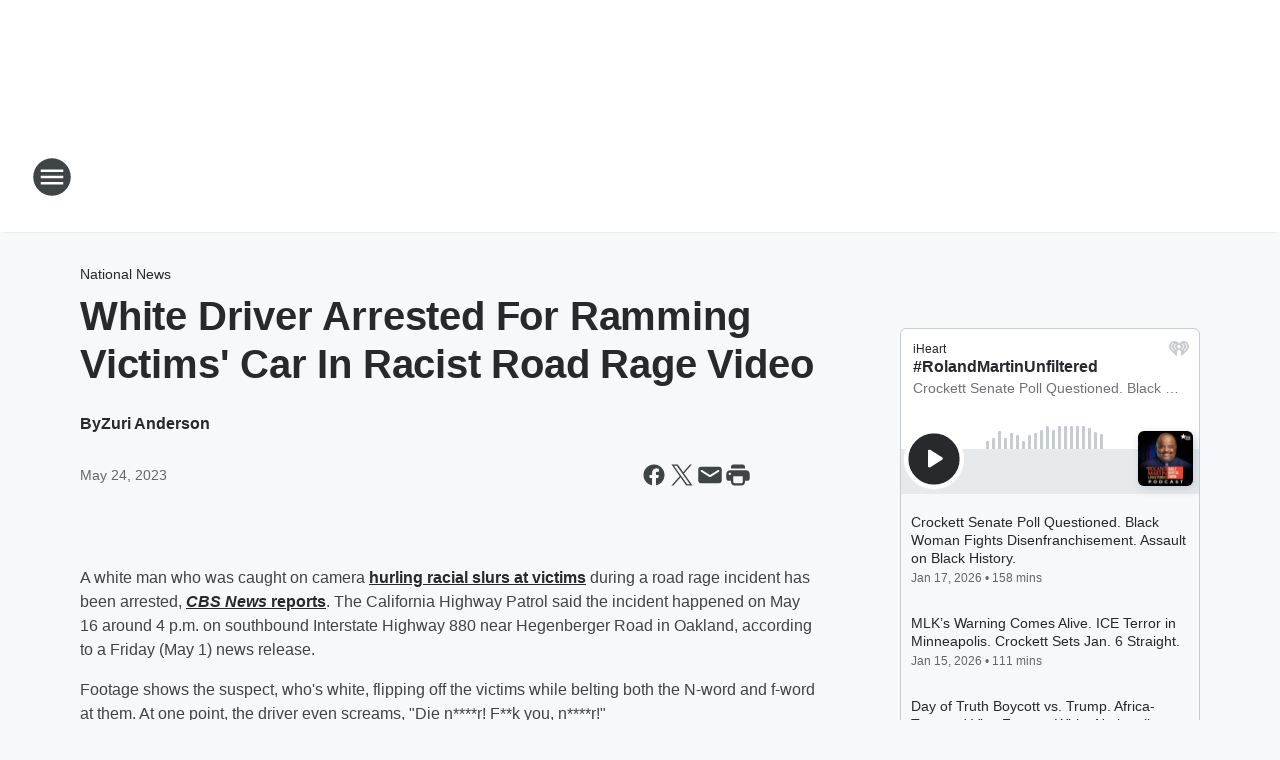

--- FILE ---
content_type: text/html; charset=utf-8
request_url: https://detroit.binnews.com/content/2023-05-24-white-driver-arrested-for-ramming-car-in-racist-road-rage-video/
body_size: 75893
content:
<!DOCTYPE html>
        <html lang="en" dir="ltr">
            <head>
                <meta charset="UTF-8">
                <meta name="viewport" content="width=device-width, initial-scale=1.0">
                
                <style>:root{--color-white:#fff;--color-black:#000;--color-red:red;--color-brand-red:#c6002b;--color-brand-grey:#939697;--palette-red-600:#c6002b;--palette-red-500:#cd212e;--palette-red-400:#e22c3a;--palette-red-300:#f4747c;--palette-red-200:#f79096;--palette-red-100:#f4adb1;--palette-orange-600:#fb6825;--palette-orange-500:#fc833e;--palette-orange-400:#fc9e65;--palette-orange-300:#fdb990;--palette-orange-200:#fdd5bb;--palette-orange-100:#fef1e8;--palette-yellow-600:#fcba38;--palette-yellow-500:#fdc64c;--palette-yellow-400:#fdd36f;--palette-yellow-300:#fddf96;--palette-yellow-200:#feecbf;--palette-yellow-100:#fff8e9;--palette-green-600:#46815a;--palette-green-500:#62aa7b;--palette-green-400:#78d297;--palette-green-300:#8bdea7;--palette-green-200:#9ce2b4;--palette-green-100:#ace7c0;--palette-blue-600:#0055b7;--palette-blue-500:#509da7;--palette-blue-400:#60bac6;--palette-blue-300:#68c8d5;--palette-blue-200:#84dae5;--palette-blue-100:#a3e2eb;--palette-purple-600:#793cb7;--palette-purple-500:#8d5bcd;--palette-purple-400:#a071dc;--palette-purple-300:#a586e5;--palette-purple-200:#b895f2;--palette-purple-100:#c7a3f5;--palette-grey-600:#27292d;--palette-grey-600-rgb:39,41,45;--palette-grey-500:#3f4447;--palette-grey-500-rgb:63,68,71;--palette-grey-400:#717277;--palette-grey-400-rgb:113,114,119;--palette-grey-300:#a9afb2;--palette-grey-300-rgb:169,175,178;--palette-grey-250:#dadfe3;--palette-grey-250-rgb:218,223,227;--palette-grey-200:#e6eaed;--palette-grey-200-rgb:230,234,237;--palette-grey-150:#edf1f3;--palette-grey-150-rgb:237,241,243;--palette-grey-100:#f6f8f9;--palette-grey-100-rgb:246,248,249;--accent-color:var(--palette-grey-600);--station-accent-background:var(--palette-grey-600);--station-accent-background-overlay:var(--accent-color);--station-accent-foreground:var(--color-white);--station-font-family:"Segoe UI",Helvetica,Arial,sans-serif,"Apple Color Emoji","Segoe UI Emoji","Segoe UI Symbol";--body-bgcolor:var(--palette-grey-100);--body-font-family:var(--station-font-family);--body-font-size:1.6rem;--body-font-size-2:1.4rem;--body-text-color:var(--palette-grey-600);--secondary-text-color:var(--palette-grey-500);--caption-text-color:var(--palette-grey-400);--default-link-color:var(--palette-grey-600);--default-link-hover-color:var(--palette-grey-500);--station-link-color:var(--accent-color);--station-link-hover-color:var(--default-link-hover-color);--content-min-width:90rem;--content-max-width:128rem;--grid-vertical-spacing:3.2rem;--base-grid-gap:1.6rem;--region-row-gap:var(--grid-vertical-spacing);--grid-gutter-width:1.6rem;--front-matter-grid-column:2;--two-column-grid-template-columns:var(--grid-gutter-width) minmax(28.8rem,1fr) var(--grid-gutter-width);--full-width-grid-template-columns:1fr;--full-width-grid-block-template-columns:var(--grid-gutter-width) minmax(28.8rem,1fr) var(--grid-gutter-width);--site-theme-overlay-opacity:0.25;--site-theme-foreground-color:var(--palette-grey-500);--site-theme-foreground-hover-color:var(--palette-grey-400);--site-theme-background-color:var(--color-white);--text-highlight-background:var(--color-black);--text-highlight-foreground:var(--color-white);--alert-background-color:var(--palette-blue-600);--alert-foreground-color:var(--color-white);--browser-checker-bg-color:var(--palette-grey-400);--browser-checker-text-color:var(--color-black);--eyebrow-text-color:var(--palette-grey-600);--byline-text-color:var(--palette-grey-600);--button-background:var(--palette-grey-600);--button-foreground:var(--color-white);--button-border:none;--button-padding:1.5rem 2.4rem;--button-radius:99.9rem;--button-font-size:1.5rem;--button-font-weight:600;--button-line-height:2rem;--button-shadow:0 0.1rem 0.3rem rgba(0,0,0,.15);--button-hover-background:var(--palette-grey-500);--button-hover-foreground:var(--color-white);--button-hover-shadow:0 0.3rem 0.5rem rgba(0,0,0,.15);--button-hover-border:var(--button-border);--button-active-background:var(--button-background);--button-active-foreground:var(--button-foreground);--button-active-shadow:var(--button-shadow);--button-active-border:var(--button-border);--button-disabled-background:var(--palette-grey-250);--button-disabled-foreground:var(--palette-grey-300);--button-disabled-shadow:none;--button-disabled-border:var(--button-border);--button-secondary-background:transparent;--button-secondary-foreground:var(--palette-grey-600);--button-secondary-border:0.1rem solid var(--palette-grey-600);--button-secondary-hover-background:var(--palette-grey-150);--button-secondary-hover-foreground:var(--button-secondary-foreground);--button-secondary-hover-border:var(--button-secondary-border);--button-secondary-active-background:var(--palette-grey-600);--button-secondary-active-foreground:var(--color-white);--button-secondary-active-border:var(--button-secondary-border);--button-customized-foreground:var(--body-text-color);--button-customized-background:transparent;--button-customized-hover-foreground:var(--body-text-color);--button-customized-hover-background:transparent;--block-theme-foreground-color:var(--body-text-color);--block-theme-background-color:var(--palette-grey-200);--block-theme-background-overlay:transparent;--heading-vertical-margin:2.4rem;--card-heading-color:var(--palette-grey-600);--card-bg-color:var(--color-white);--card-text-primary-color:var(--palette-grey-600);--card-text-secondary-color:var(--palette-grey-500);--tabs-text-default-color:var(--palette-grey-500);--tabs-text-active-color:var(--palette-grey-600);--fader-bg-color:var(--palette-grey-200);--fader-width:3.2rem;--fader-gradient:linear-gradient(to right,rgba(var(--palette-grey-200-rgb),0) 0%,var(--palette-grey-200) 90%);--viewmore-text-color:var(--palette-grey-600);--heading-text-color:var(--body-text-color);--container-max-width:128rem;--container-horizontal-margin:1.6rem;--container-block-vertical-margin:1.6rem;--container-width:calc(100vw - var(--container-horizontal-margin)*2);--container-block-width:var(--container-width);--navigation-zindex:999;--playerbar-zindex:9;--legalnotice-zindex:10;--modal-zindex:1000;--heading-font-weight:900;--heading-margin-default:0;--heading-1-font-size:3.2rem;--heading-1-line-height:3.6rem;--heading-2-font-size:2.4rem;--heading-2-line-height:2.8rem;--heading-3-font-size:2.4rem;--heading-3-line-height:2.8rem;--heading-4-font-size:1.8rem;--heading-4-line-height:2.2rem;--heading-5-font-size:1.6rem;--heading-5-line-height:2rem;--heading-6-font-size:1.4rem;--heading-6-line-height:1.6rem;--elevation-1:0 0.1rem 0.3rem rgba(0,0,0,.15);--elevation-4:0 0.3rem 0.5rem rgba(0,0,0,.15);--elevation-6:0 0.5rem 0.8rem rgba(0,0,0,.15);--elevation-8:0 0.8rem 2.4rem rgba(0,0,0,.15);--elevation-up:0 -0.1rem 0.3rem -0.3rem #000;--elevation-down:0 0.1rem 0.3rem -0.3rem #000;--weather-icon-color:var(--color-white);--arrow-icon-color:var(--color-white);--icon-default-width:2.4rem;--icon-default-height:2.4rem;--icon-primary-color:var(--palette-grey-500);--icon-secondary-color:var(--color-white);--icon-primary-hover-color:var(--palette-grey-400);--icon-secondary-hover-color:var(--color-white);--search-input-foreground:var(--palette-grey-600);--search-input-background:transparent;--search-container-background:var(--color-white);--search-input-placeholder:var(--palette-grey-400);--template-grid-height:100%}@media screen and (min-width:768px){:root{--max-gutter:calc((100% - var(--container-max-width))/2);--grid-gutter-width:minmax(2rem,var(--max-gutter));--base-grid-gap:3.2rem;--two-column-grid-template-columns:var(--grid-gutter-width) minmax(32rem,60rem) minmax(32rem,38rem) var(--grid-gutter-width)}}@media screen and (min-width:1060px){:root{--grid-gutter-width:minmax(8rem,var(--max-gutter));--two-column-grid-template-columns:var(--grid-gutter-width) minmax(52rem,90rem) 38rem var(--grid-gutter-width);--full-width-grid-block-template-columns:var(--grid-gutter-width) minmax(90rem,1fr) var(--grid-gutter-width);--container-horizontal-margin:8rem;--container-block-vertical-margin:3.2rem;--heading-1-font-size:4rem;--heading-1-line-height:4.8rem;--heading-2-font-size:3.2rem;--heading-2-line-height:3.6rem}}body.theme-night{--site-theme-foreground-color:var(--palette-grey-100);--site-theme-foreground-hover-color:var(--palette-grey-300);--site-theme-background-color:var(--color-black);--alert-background-color:var(--color-white);--alert-foreground-color:var(--color-black);--search-input-foreground:var(--site-theme-foreground-color);--search-container-background:var(--site-theme-background-color);--search-input-placeholder:var(--site-theme-foreground-hover-color);--station-accent-background:var(--color-white);--station-accent-background-overlay:var(--accent-color);--station-accent-foreground:var(--color-black);--block-theme-background-color:var(--palette-grey-600);--block-theme-background-overlay:var(--accent-color);--block-theme-foreground-color:var(--color-white)}body.theme-night .themed-block{--tabs-text-default-color:var(--palette-grey-100);--tabs-text-active-color:var(--palette-grey-200);--card-text-primary-color:var(--block-theme-foreground-color);--card-text-secondary-color:var(--block-theme-foreground-color);--viewmore-text-color:var(--block-theme-foreground-color);--icon-primary-color:var(--block-theme-foreground-color);--heading-text-color:var(--block-theme-foreground-color);--default-link-color:var(--block-theme-foreground-color);--body-text-color:var(--block-theme-foreground-color);--fader-gradient:none;--eyebrow-text-color:var(--block-theme-foreground-color);--button-background:var(--color-white);--button-foreground:var(--palette-grey-600);--button-border:none;--button-hover-background:var(--palette-grey-100);--button-hover-foreground:var(--palette-grey-600);--button-active-background:var(--button-hover-background);--button-active-foreground:var(--button-hover-foreground);--button-disabled-background:var(--palette-grey-400);--button-disabled-foreground:var(--palette-grey-300);--button-secondary-background:transparent;--button-secondary-foreground:var(--color-white);--button-secondary-border:0.1rem solid var(--palette-grey-100);--button-secondary-hover-background:var(--palette-grey-100);--button-secondary-hover-foreground:var(--palette-grey-600);--button-secondary-hover-border:var(--button-secondary-border);--button-secondary-active-background:var(--color-white);--button-secondary-active-foreground:var(--palette-grey-600);--button-secondary-active-border:var(--button-secondary-border)}body.template-coast{--accent-color:var(--palette-grey-100);--body-bgcolor:var(--color-black);--body-text-color:var(--color-white);--card-heading-color:var(--color-white);--card-bg-color:transparent;--card-text-primary-color:var(--color-white);--card-text-secondary-color:var(--palette-grey-100);--heading-text-color:var(--body-text-color);--tabs-text-default-color:var(--color-white);--tabs-text-active-color:var(--palette-grey-100);--button-customized-foreground:var(--default-link-color);--button-customized-hover-foreground:var(--default-link-hover-color)}.card-title{font-size:var(--heading-4-font-size);font-weight:var(--heading-font-weight);line-height:var(--heading-4-line-height)}.alerts:not(:empty),.themed-block{background-color:var(--block-theme-background-color);max-width:none;position:relative}.theme-night .alerts:not(:empty)>*,.theme-night .themed-block>*{position:relative;z-index:1}.theme-night .alerts:not(:empty):before,.theme-night .themed-block:before{background-color:var(--block-theme-background-overlay);content:"";display:inline-flex;height:100%;left:0;opacity:var(--site-theme-overlay-opacity);position:absolute;top:0;width:100%;z-index:0}.subheading{color:var(--secondary-text-color)}.caption{color:var(--caption-text-color)}.scroll-blocker{background-color:rgba(0,0,0,.7);height:100vh;left:0;opacity:0;position:fixed;top:0;transition:visibility 0s ease-in-out,opacity .3s;visibility:hidden;width:100%;z-index:10}.no-content{display:none}.hidden{display:none!important}.search-button{background-color:transparent;border:none;cursor:pointer;line-height:0;margin:0;padding:0}.search-button svg .primary-path{fill:var(--icon-primary-color)}.search-button:active svg .primary-path,.search-button:hover svg .primary-path{fill:var(--icon-primary-hover-color)}.text-default{color:var(--palette-grey-500)}.text-headline{color:var(--palette-grey-600)}.text-caption{color:var(--palette-grey-400)}.text-on-dark{color:#fff}.text-on-light{color:var(--palette-grey-500)}.text-inactive{color:var(--palette-grey-300)}.text-link{color:var(--palette-red-400)}.bg-default{background-color:var(--palette-grey-100)}.bg-light{background-color:#fff}.bg-dark{background-color:var(--palette-grey-600)}.bg-inactive{background-color:var(--palette-grey-300)}.bg-selected{background-color:var(--palette-red-400)}.border-default{border-color:var(--palette-grey-300)}.border-neutral-light{border-color:var(--palette-grey-200)}.border-neutral-dark{border-color:var(--palette-grey-400)}.border-dark{border-color:var(--palette-grey-500)}.card{box-shadow:var(--elevation-1)}.card:hover{box-shadow:var(--elevation-4)}.menu{box-shadow:var(--elevation-6)}.dialog{box-shadow:var(--elevation-8)}.elevation-01,.navigation-bar{box-shadow:var(--elevation-1)}.elevation-01,.elevation-04{border-radius:.6rem}.elevation-04{box-shadow:var(--elevation-4)}.elevation-06{border-radius:.6rem;box-shadow:var(--elevation-6)}.elevation-08{border-radius:.6rem;box-shadow:var(--elevation-8)}.elevation-up{border-radius:.6rem;box-shadow:var(--elevation-up)}.img-responsive{height:auto;max-width:100%}.warning-text{background:var(--palette-yellow-300);border-radius:.6rem;box-shadow:0 .4rem .4rem rgba(0,0,0,.1);color:var(--palette-grey-600);display:flex;font-size:1.6rem;font-weight:400;gap:.8rem;padding:1.6rem;width:100%}.warning-text:before{content:url("data:image/svg+xml;utf8,<svg xmlns='http://www.w3.org/2000/svg' fill='brown'><path d='M11.777.465a.882.882 0 00-1.554 0L.122 18.605C-.224 19.225.208 20 .899 20H21.1c.691 0 1.123-.775.777-1.395L11.777.465zM11 12.5c-.55 0-1-.45-1-1v-4c0-.55.45-1 1-1s1 .45 1 1v4c0 .55-.45 1-1 1zm0 4a1 1 0 110-2 1 1 0 010 2z' /></svg>");display:block;height:2rem;width:2.2rem}.fader{position:relative}.fader:after{background:var(--fader-gradient);content:"";display:inline-block;height:100%;position:absolute;right:-.1rem;top:-.1rem;width:var(--fader-width)}.fader .fade{display:none}.alerts:not(:empty){margin-bottom:-.1rem;padding:2.4rem 0}hr.divider{background-color:var(--palette-grey-300);border:none;height:.1rem;margin:0}hr.dark{background:var(--palette-grey-400)}html{font-size:10px;margin:0;max-width:100vw;padding:0;width:100%}html *{box-sizing:border-box}@-moz-document url-prefix(){body{font-weight:lighter}}body{background-color:var(--body-bgcolor);color:var(--body-text-color);font-family:var(--body-font-family);font-size:var(--body-font-size);margin:0;overflow:hidden;overflow-anchor:none;padding:0;position:relative;width:100%}body.no-scroll{height:100vh;overflow:hidden}body.no-scroll .scroll-blocker{opacity:1;visibility:visible}a{color:var(--default-link-color)}a.next-page{height:.1rem;visibility:hidden}h1,h2,h3,h4,h5,h6{color:var(--heading-text-color);font-weight:var(--heading-font-weight);margin:var(--heading-margin-default)}h1,h2,h3,h4{letter-spacing:-.02rem}h1{font-size:var(--heading-1-font-size);line-height:var(--heading-1-line-height)}h2{font-size:var(--heading-2-font-size);line-height:var(--heading-2-line-height)}h3{font-size:var(--heading-3-font-size);line-height:var(--heading-3-line-height)}h4{font-size:var(--heading-4-font-size);line-height:var(--heading-4-line-height)}h5{font-size:var(--heading-5-font-size);line-height:var(--heading-5-line-height)}h6{font-size:var(--heading-6-font-size);line-height:var(--heading-6-line-height)}figure{margin:0 auto}[type=email],[type=number],[type=password],input[type=text]{background:#fff;border:.1rem solid #717277;border-radius:.6rem}.tabbed-item:focus{background-color:#ff0!important;outline:.2rem dashed red!important}button{font-family:var(--body-font-family)}svg .primary-path{fill:var(--icon-primary-color)}svg .secondary-path{fill:var(--icon-secondary-color)}::selection{background-color:var(--text-highlight-background);color:var(--text-highlight-foreground)}@media print{@page{size:A4 portrait;margin:1cm}::-webkit-scrollbar{display:none}body{background:#fff!important;color:#000;font:13pt Georgia,Times New Roman,Times,serif;line-height:1.3;margin:0}#app{display:block;height:100%;width:auto}h1{font-size:24pt}h2,h3,h4{font-size:14pt;margin-top:2.5rem}h1,h2,h3,h4,h5,h6{page-break-after:avoid}a,blockquote,h1,h2,h3,h4,h5,h6,img,p{page-break-inside:avoid}img{page-break-after:avoid}pre,table{page-break-inside:avoid}a,a:link,a:visited{background:transparent;color:#520;font-weight:700;text-align:left;text-decoration:underline}a[href^="#"]{font-weight:400;text-decoration:none}a:after>img,article a[href^="#"]:after{content:""}address,blockquote,dd,dt,li,p{font-size:100%}ol,ul{list-style:square;margin-bottom:20pt;margin-left:18pt}li{line-height:1.6em}.component-site-header{display:block;position:relative}.component-site-header .main-header-items{display:block;width:100%}iframe{height:0!important;line-height:0pt!important;overflow:hidden!important;white-space:nowrap;width:0!important}.component-ad-unit,.component-pushdown,.component-recommendation,.component-social-network-icons,.footer-national-links,.lower-footer-national-links,.nav-toggler,.search-user-container,.share-icons,iframe,nav{display:none}}.component-app{background-color:pink;display:flex;flex-direction:column}.template-grid{display:grid;grid-template-areas:"router-outlet" "player-bar";grid-template-columns:1fr;grid-template-rows:1fr auto;height:100vh;height:var(--template-grid-height);overflow:hidden}.template-grid>.component-routes{grid-area:router-outlet;overflow:auto}.template-grid>.ihr-player-bar{grid-area:player-bar}
/*# sourceMappingURL=local-critical-style.5a54a2ee878d2c1e77ca.css.map*/</style>
                <link rel="preconnect" href="https://static.inferno.iheart.com" data-reactroot=""/><link rel="preconnect" href="https://i.iheart.com" data-reactroot=""/><link rel="preconnect" href="https://webapi.radioedit.iheart.com" data-reactroot=""/><link rel="preconnect" href="https://us.api.iheart.com" data-reactroot=""/><link rel="preconnect" href="https://https://cdn.cookielaw.org" data-reactroot=""/><link rel="preconnect" href="https://www.iheart.com" data-reactroot=""/><link rel="dns-prefetch" href="https://static.inferno.iheart.com" data-reactroot=""/><link rel="preload" href="https://cdn.cookielaw.org/consent/7d044e9d-e966-4b73-b448-a29d06f71027/otSDKStub.js" as="script" data-reactroot=""/><link rel="preload" href="https://cdn.cookielaw.org/opt-out/otCCPAiab.js" as="script" data-reactroot=""/>
                
                <link data-chunk="bundle" rel="stylesheet" href="https://static.inferno.iheart.com/inferno/styles/bundle.ae0ba735483751a796dd.css">
<link data-chunk="local" rel="stylesheet" href="https://static.inferno.iheart.com/inferno/styles/local.bc06f128f534d4a5d747.css">
<link data-chunk="FrontMatter-component" rel="stylesheet" href="https://static.inferno.iheart.com/inferno/styles/FrontMatter-component.2085be03ea772e448ffc.css">
<link data-chunk="Heading-component" rel="stylesheet" href="https://static.inferno.iheart.com/inferno/styles/Heading-component.d79a5c95e6ef67a97bca.css">
<link data-chunk="HtmlEmbedLegacy-component" rel="stylesheet" href="https://static.inferno.iheart.com/inferno/styles/HtmlEmbedLegacy-component.b4b15f07245686764032.css">
<link data-chunk="AssetLegacy-component" rel="stylesheet" href="https://static.inferno.iheart.com/inferno/styles/AssetLegacy-component.2f0669b2b350b143ab90.css">
<link data-chunk="ImageAsset-component" rel="stylesheet" href="https://static.inferno.iheart.com/inferno/styles/ImageAsset-component.2b71f0129af91cbf9c50.css">
<link data-chunk="core-page-blocks-recommendation-Recommendation-component" rel="stylesheet" href="https://static.inferno.iheart.com/inferno/styles/core-page-blocks-recommendation-Recommendation-component.2fbf0f823711108d2479.css">
<link data-chunk="core-page-blocks-datasource-DatasourceLoader-component" rel="stylesheet" href="https://static.inferno.iheart.com/inferno/styles/core-page-blocks-datasource-DatasourceLoader-component.ed118ca85e0cefc658b6.css">
<link data-chunk="components-Eyebrow-component" rel="stylesheet" href="https://static.inferno.iheart.com/inferno/styles/Eyebrow-component.23e83d8b8cab22ea99d6.css">
                <style data-reactroot="">:root {
        --station-font-family: "Roboto","Segoe UI",Helvetica,Arial,sans-serif,"Apple Color Emoji","Segoe UI Emoji","Segoe UI Symbol";
        --gradient-start: hsl(347,76.3%,35%);
        --gradient-stop: hsl(347,76.3%,29%);
        
                --accent-color: #D81D45;
            
        
             --darkFooterColor: hsl(347,76.3%,33%);
             
        --premiere-footer-dark-color:var(--darkFooterColor);
    }</style>
                
                <title data-rh="true">White Driver Arrested For Ramming Victims&#x27; Car In Racist Road Rage Video | Detroit&#x27;s BIN 1130</title>
                <link data-rh="true" rel="shortcut icon" type="" title="" href="https://i.iheart.com/v3/re/assets.brands/5ef64ed0877df3bdffa33e86?ops=gravity(%22center%22),contain(32,32),quality(65)"/><link data-rh="true" rel="apple-touch-icon" type="" title="" href="https://i.iheart.com/v3/re/assets.brands/5ef64ed0877df3bdffa33e86?ops=new(),flood(%22white%22),swap(),merge(%22over%22),gravity(%22center%22),contain(167,167),quality(80),format(%22png%22)"/><link data-rh="true" rel="image_src" type="" title="" href="https://i.iheart.com/v3/re/new_assets/646e19e646dfade500476799?ops=gravity(%22north%22),fit(1200,675),quality(65)"/><link data-rh="true" rel="canonical" type="" title="" href="https://www.binnews.com/content/2023-05-24-white-driver-arrested-for-ramming-car-in-racist-road-rage-video/"/>
                <meta data-rh="true" property="og:locale" content="en_us"/><meta data-rh="true" name="msapplication-TileColor" content="#fff"/><meta data-rh="true" name="msvalidate.01" content="E98E323249F89ACF6294F958692E230B"/><meta data-rh="true" name="format-detection" content="telephone=no"/><meta data-rh="true" name="theme-color" content="#D81D45"/><meta data-rh="true" property="og:title" content="White Driver Arrested For Ramming Victims&#x27; Car In Racist Road Rage Video | Detroit&#x27;s BIN 1130"/><meta data-rh="true" property="twitter:title" content="White Driver Arrested For Ramming Victims&#x27; Car In Racist Road Rage Video | Detroit&#x27;s BIN 1130"/><meta data-rh="true" itemprop="name" content="White Driver Arrested For Ramming Victims&#x27; Car In Racist Road Rage Video | Detroit&#x27;s BIN 1130"/><meta data-rh="true" name="description" content="The suspect hurled racial slurs and appeared to intentionally slam the victims&#x27; car with his Jeep. "/><meta data-rh="true" property="og:description" content="The suspect hurled racial slurs and appeared to intentionally slam the victims&#x27; car with his Jeep. "/><meta data-rh="true" property="twitter:description" content="The suspect hurled racial slurs and appeared to intentionally slam the victims&#x27; car with his Jeep. "/><meta data-rh="true" itemprop="description" content="The suspect hurled racial slurs and appeared to intentionally slam the victims&#x27; car with his Jeep. "/><meta data-rh="true" name="keywords" content="BIN, racism, road rage, Instagram, social media, arrest, California"/><meta data-rh="true" property="og:url" content="https://detroit.binnews.com/content/2023-05-24-white-driver-arrested-for-ramming-car-in-racist-road-rage-video/"/><meta data-rh="true" property="twitter:url" content="https://detroit.binnews.com/content/2023-05-24-white-driver-arrested-for-ramming-car-in-racist-road-rage-video/"/><meta data-rh="true" itemprop="url" content="https://detroit.binnews.com/content/2023-05-24-white-driver-arrested-for-ramming-car-in-racist-road-rage-video/"/><meta data-rh="true" name="thumbnail" content="https://i.iheart.com/v3/re/new_assets/646e19e646dfade500476799?ops=gravity(%22north%22),fit(1200,675),quality(65)"/><meta data-rh="true" property="og:image" content="https://i.iheart.com/v3/re/new_assets/646e19e646dfade500476799?ops=gravity(%22north%22),fit(1200,675),quality(65)"/><meta data-rh="true" property="og:image:width" content="1200"/><meta data-rh="true" property="og:image:height" content="675"/><meta data-rh="true" property="twitter:image" content="https://i.iheart.com/v3/re/new_assets/646e19e646dfade500476799?ops=gravity(%22north%22),fit(1200,675),quality(65)"/><meta data-rh="true" itemprop="image" content="https://i.iheart.com/v3/re/new_assets/646e19e646dfade500476799?ops=gravity(%22north%22),fit(1200,675),quality(65)"/><meta data-rh="true" name="msapplication-TileImage" content="https://i.iheart.com/v3/re/new_assets/646e19e646dfade500476799?ops=gravity(%22north%22),fit(1200,675),quality(65)"/><meta data-rh="true" property="twitter:card" content="summary_large_image"/><meta data-rh="true" property="twitter:site" content="@blackinfonet"/><meta data-rh="true" property="twitter:creator" content="@blackinfonet"/><meta data-rh="true" property="twitter:domain" content="detroit.binnews.com"/><meta data-rh="true" property="og:site_name" content="Detroit&#x27;s BIN 1130"/><meta data-rh="true" name="application-name" content="Detroit&#x27;s BIN 1130"/><meta data-rh="true" property="fb:app_id" content="143386035726983"/><meta data-rh="true" property="fb:pages" content="34061056260"/><meta data-rh="true" name="google-site-verification" content="p2FWrUKxtwBmQgHV4CjD80oKdZZBjmMNByoWvZMsYso"/><meta data-rh="true" property="twitter:tile:image:alt" content="The suspect hurled racial slurs and appeared to intentionally slam the victims&#x27; car with his Jeep. "/><meta data-rh="true" property="twitter::tile:image" content="https://i.iheart.com/v3/re/new_assets/646e19e646dfade500476799?ops=gravity(%22north%22),fit(1200,675),quality(65)"/><meta data-rh="true" property="og:type" content="article"/><meta data-rh="true" property="twitter:tile:template:testing" content="1"/><meta data-rh="true" name="robots" content="max-image-preview:large"/><meta data-rh="true" name="categories" content="national-news"/>
                
            </head>
            <body class="theme-light template-default">
                <div id="app"><div class="component-template template-grid" data-reactroot=""><div class="component-routes"><div class="component-pushdown"><div tabindex="-1" class="component-ad-unit lazy-load" data-position="3330" data-split="50" id="dfp-ad-3330-ad:top-leaderboard"></div></div><header class="component-site-header"><section class="main-header-items"><button aria-label="Open Site Navigation" class="nav-toggler" tabindex="0"><svg tabindex="-1" focusable="false" class="svg-icon icon-hamburger" width="32px" height="32px" viewBox="0 0 32 32" fill="none" xmlns="http://www.w3.org/2000/svg"><circle cx="16" cy="16" r="15" fill="none" stroke="none" stroke-width="2"></circle><path fill-rule="evenodd" clip-rule="evenodd" tabindex="-1" class="primary-path" fill="none" d="M7 22h18v-2H7v2zm0-5h18v-2H7v2zm0-7v2h18v-2H7z"></path></svg></button><nav class="" tabindex="-1" aria-hidden="true" aria-label="Primary Site Navigation" id="component-site-nav"><header class="navbar-header"><figure class="component-station-logo"><a aria-label="Station Link" tabindex="0" href="/"><img src="https://i.iheart.com/v3/re/assets.brands/5f57fa341b8aceca3cd59d8e?ops=gravity(%22center%22),contain(180,60)&amp;quality=80" data-src="https://i.iheart.com/v3/re/assets.brands/5f57fa341b8aceca3cd59d8e?ops=gravity(%22center%22),contain(180,60)&amp;quality=80" data-srcset="https://i.iheart.com/v3/re/assets.brands/5f57fa341b8aceca3cd59d8e?ops=gravity(%22center%22),contain(180,60)&amp;quality=80 1x,https://i.iheart.com/v3/re/assets.brands/5f57fa341b8aceca3cd59d8e?ops=gravity(%22center%22),contain(360,120)&amp;quality=80 2x" sizes="" alt="Detroit&#x27;s BIN 1130 - Because Truth Matters" class="lazyload" srcSet="https://i.iheart.com/v3/re/assets.brands/5f57fa341b8aceca3cd59d8e?ops=gravity(%22center%22),contain(180,60)&amp;quality=80 1x,https://i.iheart.com/v3/re/assets.brands/5f57fa341b8aceca3cd59d8e?ops=gravity(%22center%22),contain(360,120)&amp;quality=80 2x" width="180" height="60"/></a></figure><button class="CloseButton-module_close_4S+oa undefined" aria-label="Close Site Navigation" tabindex="0"><svg class="svg-icon icon-close" focusable="false" tabindex="-1" aria-hidden="true" width="24" height="24" viewBox="0 0 24 24" fill="none" xmlns="http://www.w3.org/2000/svg"><path aria-hidden="true" focusable="false" tabindex="-1" class="primary-path" d="M18.3 5.70997C17.91 5.31997 17.28 5.31997 16.89 5.70997L12 10.59L7.10997 5.69997C6.71997 5.30997 6.08997 5.30997 5.69997 5.69997C5.30997 6.08997 5.30997 6.71997 5.69997 7.10997L10.59 12L5.69997 16.89C5.30997 17.28 5.30997 17.91 5.69997 18.3C6.08997 18.69 6.71997 18.69 7.10997 18.3L12 13.41L16.89 18.3C17.28 18.69 17.91 18.69 18.3 18.3C18.69 17.91 18.69 17.28 18.3 16.89L13.41 12L18.3 7.10997C18.68 6.72997 18.68 6.08997 18.3 5.70997Z" fill="#3F4447"></path></svg></button></header><hr class="divider"/><section class="nav-inner-wrapper"><ul style="max-height:calc(100vh - 100px)" class="menu-container main-nav"><li class="menu-top-label"><button aria-label="Listen" class="button-text" tabindex="0"><span class="menu-label">Listen</span></button></li><li class="menu-top-label"><a aria-label="Black America&#x27;s Election HQ" tabindex="0" href="/featured/bin-election-coverage/">Black America&#x27;s Election HQ</a></li><li class="menu-top-label"><a aria-label="Our Founding Partner" tabindex="0" href="/partners/">Our Founding Partner</a></li><li class="menu-top-label"><a aria-label="Our Voices" tabindex="0" href="/featured/our-voices-2025/">Our Voices</a></li><li class="menu-top-label"><a aria-label="Lock It and Store It!" tabindex="0" href="/featured/gun-safety/">Lock It and Store It!</a></li><li class="menu-top-label"><a aria-label="Saving Black Moms" tabindex="0" href="/featured/saving-black-moms/">Saving Black Moms</a></li><li class="menu-top-label"><a aria-label="BIN: Black Information Network Stations" tabindex="0" href="/stations/">BIN: Black Information Network Stations</a></li><li class="menu-top-label"><a aria-label="BIN: Black Information Network Team" tabindex="0" href="/team/">BIN: Black Information Network Team</a></li><li class="menu-top-label"><a tabindex="0" href="/contact/">Contact</a></li><li class="menu-top-label"><a tabindex="0" href="/newsletter/">Newsletter</a></li><ul class="component-social-icons"><li class="icon-container"><a href="//www.facebook.com/BlackInformationNetwork" aria-label="Visit us on facebook" target="_blank" rel="noopener"><svg tabindex="-1" focusable="false" class="svg-icon icon-facebook" width="24" height="24" viewBox="0 0 24 24" xmlns="http://www.w3.org/2000/svg" fill="none"><path class="primary-path" tabindex="-1" d="M21 12C21 7.02891 16.9711 3 12 3C7.02891 3 3 7.02891 3 12C3 16.493 6.29062 20.216 10.5938 20.891V14.6016H8.30859V12H10.5938V10.0172C10.5938 7.76191 11.9367 6.51562 13.9934 6.51562C14.9777 6.51562 16.0078 6.69141 16.0078 6.69141V8.90625H14.8723C13.7543 8.90625 13.4062 9.60059 13.4062 10.3125V12H15.9023L15.5033 14.6016H13.4062V20.891C17.7094 20.216 21 16.493 21 12Z" fill="#27292D"></path><path class="secondary-path" tabindex="-1" d="M15.5033 14.6016L15.9023 12H13.4062V10.3125C13.4062 9.60059 13.7543 8.90625 14.8723 8.90625H16.0078V6.69141C16.0078 6.69141 14.9777 6.51562 13.9934 6.51562C11.9367 6.51562 10.5938 7.76191 10.5938 10.0172V12H8.30859V14.6016H10.5938V20.891C11.0525 20.9631 11.5219 21 12 21C12.4781 21 12.9475 20.9631 13.4062 20.891V14.6016H15.5033Z" fill="white"></path></svg></a></li><li class="icon-container"><a href="//www.x.com/blackinfonet" aria-label="Visit us on X" target="_blank" rel="noopener"><svg tabindex="-1" focusable="false" class="svg-icon icon-twitter" xmlns="http://www.w3.org/2000/svg" width="24" height="24" viewBox="0 0 24 24" fill="none"><path class="primary-path" d="M13.7124 10.6218L20.4133 3H18.8254L13.0071 9.61788L8.35992 3H3L10.0274 13.0074L3 21H4.58799L10.7324 14.0113L15.6401 21H21L13.7124 10.6218ZM11.5375 13.0956L10.8255 12.0991L5.16017 4.16971H7.59922L12.1712 10.5689L12.8832 11.5655L18.8262 19.8835H16.3871L11.5375 13.0956Z" fill="#27292D"></path></svg></a></li><li class="icon-container"><a href="//www.instagram.com/BlackInformationNetwork" aria-label="Visit us on instagram" target="_blank" rel="noopener"><svg tabindex="-1" focusable="false" class="svg-icon icon-instagram" width="24" height="24" viewBox="0 0 24 24" fill="none" xmlns="http://www.w3.org/2000/svg"><path class="primary-path" tabindex="-1" fill-rule="evenodd" clip-rule="evenodd" d="M12.0001 7.37836C11.086 7.37836 10.1924 7.64941 9.43242 8.15724C8.6724 8.66508 8.08003 9.38688 7.73023 10.2314C7.38043 11.0759 7.28891 12.0051 7.46723 12.9016C7.64556 13.7981 8.08573 14.6216 8.73208 15.268C9.37842 15.9143 10.2019 16.3545 11.0984 16.5328C11.9949 16.7112 12.9242 16.6196 13.7687 16.2698C14.6132 15.92 15.335 15.3277 15.8428 14.5676C16.3506 13.8076 16.6217 12.9141 16.6217 12C16.6217 10.7743 16.1348 9.59873 15.2681 8.732C14.4013 7.86528 13.2258 7.37836 12.0001 7.37836ZM12.0001 15C11.4067 15 10.8267 14.824 10.3334 14.4944C9.84003 14.1647 9.45553 13.6962 9.22847 13.148C9.00141 12.5998 8.94201 11.9966 9.05777 11.4147C9.17353 10.8328 9.45925 10.2982 9.87881 9.87867C10.2984 9.45912 10.8329 9.17341 11.4148 9.05765C11.9968 8.9419 12.6 9.00131 13.1482 9.22838C13.6963 9.45544 14.1649 9.83995 14.4945 10.3333C14.8241 10.8266 15.0001 11.4067 15.0001 12C15.0001 12.7956 14.684 13.5587 14.1214 14.1213C13.5588 14.6839 12.7957 15 12.0001 15Z" fill="#27292D"></path><path class="primary-path" tabindex="-1" d="M17.8842 7.19576C17.8842 7.79222 17.4007 8.27575 16.8042 8.27575C16.2078 8.27575 15.7243 7.79222 15.7243 7.19576C15.7243 6.5993 16.2078 6.11578 16.8042 6.11578C17.4007 6.11578 17.8842 6.5993 17.8842 7.19576Z" fill="#27292D"></path><path class="primary-path" tabindex="-1" fill-rule="evenodd" clip-rule="evenodd" d="M12 3C9.55581 3 9.24921 3.01036 8.28942 3.05416C7.33144 3.09789 6.67723 3.25001 6.10476 3.47251C5.50424 3.69849 4.96024 4.05275 4.51069 4.51058C4.05276 4.9601 3.6984 5.50411 3.47233 6.10466C3.25001 6.67716 3.09789 7.33137 3.05434 8.28935C3.01036 9.24915 3 9.55575 3 12C3 14.4443 3.01036 14.7509 3.05434 15.7107C3.09807 16.6687 3.25019 17.3229 3.47268 17.8953C3.69867 18.4959 4.05293 19.0399 4.51076 19.4894C4.96031 19.9472 5.50431 20.3015 6.10484 20.5275C6.67734 20.75 7.33154 20.9021 8.28949 20.9458C9.24944 20.9896 9.55592 21 12.0002 21C14.4444 21 14.751 20.9896 15.7108 20.9458C16.6688 20.9021 17.323 20.75 17.8955 20.5275C18.4933 20.2963 19.0363 19.9427 19.4896 19.4894C19.9428 19.0362 20.2964 18.4932 20.5276 17.8953C20.7501 17.3228 20.9023 16.6686 20.946 15.7107C20.9898 14.7507 21.0001 14.4443 21.0001 12C21.0001 9.55578 20.9898 9.24915 20.946 8.28935C20.9023 7.33137 20.7501 6.67716 20.5276 6.10469C20.3017 5.50417 19.9474 4.96016 19.4896 4.51062C19.04 4.0527 18.496 3.69836 17.8954 3.47233C17.3229 3.25001 16.6687 3.09789 15.7107 3.05434C14.7509 3.01036 14.4443 3 12 3ZM12 4.62165C14.4031 4.62165 14.6878 4.63084 15.6369 4.67414C16.5144 4.71418 16.9909 4.86077 17.308 4.98402C17.699 5.1283 18.0526 5.35835 18.3429 5.65727C18.6418 5.94757 18.8718 6.30118 19.0161 6.69209C19.1394 7.00923 19.286 7.48577 19.326 8.36326C19.3693 9.31231 19.3785 9.59694 19.3785 12.0001C19.3785 14.4033 19.3693 14.6879 19.326 15.637C19.286 16.5145 19.1393 16.991 19.0161 17.3082C18.8664 17.6963 18.6371 18.0488 18.3429 18.343C18.0487 18.6372 17.6962 18.8665 17.308 19.0162C16.9909 19.1395 16.5144 19.2861 15.6369 19.3261C14.688 19.3694 14.4034 19.3786 12 19.3786C9.59665 19.3786 9.31213 19.3694 8.36316 19.3261C7.48566 19.2861 7.00916 19.1395 6.69199 19.0162C6.30107 18.872 5.94747 18.6419 5.65716 18.343C5.35824 18.0527 5.12819 17.6991 4.98391 17.3082C4.86066 16.991 4.71404 16.5145 4.67403 15.637C4.63073 14.688 4.62155 14.4033 4.62155 12.0001C4.62155 9.59694 4.63073 9.31238 4.67403 8.36326C4.71408 7.48577 4.86066 7.00926 4.98391 6.69209C5.12821 6.30116 5.35828 5.94754 5.65723 5.65723C5.94754 5.35832 6.30115 5.12826 6.69206 4.98398C7.00919 4.86073 7.48574 4.71411 8.36323 4.6741C9.31228 4.6308 9.59683 4.62165 12 4.62165Z" fill="#27292D"></path></svg></a></li><li class="icon-container"><a href="//www.tiktok.com/@blackinformationnetwork" aria-label="Visit us on tiktok" target="_blank" rel="noopener"><svg tabindex="-1" focusable="false" class="svg-icon icon-tiktok" width="24" height="24" viewBox="0 0 24 24" xmlns="http://www.w3.org/2000/svg"><path class="primary-path" tabindex="-1" d="M20.7501 6.91071C19.5331 6.84196 18.3823 6.33443 17.5108 5.48214C17.0478 5.03475 16.683 4.49596 16.4394 3.9C16.1913 3.30286 16.0697 2.66078 16.0822 2.01428H12.5822V15.0179C12.5822 17.2143 11.2751 18.5107 9.65367 18.5107C9.26383 18.5197 8.87615 18.4504 8.5136 18.3068C8.15104 18.1633 7.82097 17.9484 7.54296 17.675C7.2645 17.4005 7.04247 17.0741 6.88939 16.7143C6.73851 16.3534 6.66081 15.9661 6.66081 15.575C6.66081 15.1838 6.73851 14.7966 6.88939 14.4357C7.04247 14.0759 7.2645 13.7495 7.54296 13.475C7.82097 13.2016 8.15104 12.9867 8.5136 12.8432C8.87615 12.6996 9.26383 12.6303 9.65367 12.6393C9.97636 12.6414 10.2964 12.6981 10.6001 12.8071V9.23571C10.2892 9.169 9.97165 9.13784 9.65367 9.14285C8.38222 9.14285 7.13932 9.51988 6.08215 10.2263C5.02498 10.9326 4.20101 11.9366 3.71445 13.1113C3.22788 14.286 3.10058 15.5786 3.34862 16.8256C3.59667 18.0726 4.20893 19.2181 5.10799 20.1171C6.00704 21.0162 7.1525 21.6284 8.39952 21.8765C9.64654 22.1245 10.9391 21.9972 12.1138 21.5107C13.2884 21.0241 14.2925 20.2001 14.9988 19.1429C15.7052 18.0858 16.0822 16.8429 16.0822 15.5714V8.78571C17.4634 9.70742 19.0897 10.1927 20.7501 10.1786V6.91071Z" fill="#27292D"></path></svg></a></li></ul></ul></section><footer class="navbar-footer"></footer></nav><figure class="component-station-logo"><a aria-label="Station Link" tabindex="0" href="/"><img src="https://i.iheart.com/v3/re/assets.brands/5f57fa341b8aceca3cd59d8e?ops=gravity(%22center%22),contain(180,60)&amp;quality=80" data-src="https://i.iheart.com/v3/re/assets.brands/5f57fa341b8aceca3cd59d8e?ops=gravity(%22center%22),contain(180,60)&amp;quality=80" data-srcset="https://i.iheart.com/v3/re/assets.brands/5f57fa341b8aceca3cd59d8e?ops=gravity(%22center%22),contain(180,60)&amp;quality=80 1x,https://i.iheart.com/v3/re/assets.brands/5f57fa341b8aceca3cd59d8e?ops=gravity(%22center%22),contain(360,120)&amp;quality=80 2x" sizes="" alt="Detroit&#x27;s BIN 1130 - Because Truth Matters" class="lazyload" srcSet="https://i.iheart.com/v3/re/assets.brands/5f57fa341b8aceca3cd59d8e?ops=gravity(%22center%22),contain(180,60)&amp;quality=80 1x,https://i.iheart.com/v3/re/assets.brands/5f57fa341b8aceca3cd59d8e?ops=gravity(%22center%22),contain(360,120)&amp;quality=80 2x" width="180" height="60"/></a></figure><section class="listen-user-container"><div class="header-user"></div></section></section></header><main class="component-page layout-detail two-column page-detail wdfn-am"><div class="alerts"></div><div class="page-gutter gutter-left"> </div><section class="col-left"><div class="component-region region-main-content"><div class="component-container content-layout-container block"><header class="content-header"><nav data-cy="eyebrow" class="Eyebrow-module_component-eyebrow_AIV95"><a tabindex="0" href="/topic/national-news/">National News</a></nav><header class="component-heading"><h1 class="heading-title">White Driver Arrested For Ramming Victims&#x27; Car In Racist Road Rage Video</h1></header><figure class="component-byline-display"><figcaption><span class="author-block">By <span class="author"> <!-- -->Zuri Anderson</span></span><div class="date-block"><time class="card-date" dateTime="1684937040000">May 24, 2023</time></div><div class="share-icons"><button data-platform="facebook" aria-label="Share this page on Facebook" class="react-share__ShareButton" style="background-color:transparent;border:none;padding:0;font:inherit;color:inherit;cursor:pointer"><svg tabindex="-1" focusable="false" class="svg-icon icon-facebook" width="24" height="24" viewBox="0 0 24 24" xmlns="http://www.w3.org/2000/svg" fill="none"><path class="primary-path" tabindex="-1" d="M21 12C21 7.02891 16.9711 3 12 3C7.02891 3 3 7.02891 3 12C3 16.493 6.29062 20.216 10.5938 20.891V14.6016H8.30859V12H10.5938V10.0172C10.5938 7.76191 11.9367 6.51562 13.9934 6.51562C14.9777 6.51562 16.0078 6.69141 16.0078 6.69141V8.90625H14.8723C13.7543 8.90625 13.4062 9.60059 13.4062 10.3125V12H15.9023L15.5033 14.6016H13.4062V20.891C17.7094 20.216 21 16.493 21 12Z" fill="#27292D"></path><path class="secondary-path" tabindex="-1" d="M15.5033 14.6016L15.9023 12H13.4062V10.3125C13.4062 9.60059 13.7543 8.90625 14.8723 8.90625H16.0078V6.69141C16.0078 6.69141 14.9777 6.51562 13.9934 6.51562C11.9367 6.51562 10.5938 7.76191 10.5938 10.0172V12H8.30859V14.6016H10.5938V20.891C11.0525 20.9631 11.5219 21 12 21C12.4781 21 12.9475 20.9631 13.4062 20.891V14.6016H15.5033Z" fill="white"></path></svg></button><button data-platform="x" aria-label="Share this page on X" class="react-share__ShareButton" style="background-color:transparent;border:none;padding:0;font:inherit;color:inherit;cursor:pointer"><svg tabindex="-1" focusable="false" class="svg-icon icon-twitter" xmlns="http://www.w3.org/2000/svg" width="24" height="24" viewBox="0 0 24 24" fill="none"><path class="primary-path" d="M13.7124 10.6218L20.4133 3H18.8254L13.0071 9.61788L8.35992 3H3L10.0274 13.0074L3 21H4.58799L10.7324 14.0113L15.6401 21H21L13.7124 10.6218ZM11.5375 13.0956L10.8255 12.0991L5.16017 4.16971H7.59922L12.1712 10.5689L12.8832 11.5655L18.8262 19.8835H16.3871L11.5375 13.0956Z" fill="#27292D"></path></svg></button><button data-platform="email" class="custom-button email-button" aria-label="Share this page in Email"><svg tabindex="-1" focusable="false" class="svg-icon icon-email" width="24" height="24" viewBox="0 0 24 24" fill="none" xmlns="http://www.w3.org/2000/svg"><path class="primary-path" d="M20 5H4C2.9 5 2.01 5.9 2.01 7L2 17C2 18.1 2.9 19 4 19H20C21.1 19 22 18.1 22 17V7C22 5.9 21.1 5 20 5ZM19.6 9.25L12.53 13.67C12.21 13.87 11.79 13.87 11.47 13.67L4.4 9.25C4.15 9.09 4 8.82 4 8.53C4 7.86 4.73 7.46 5.3 7.81L12 12L18.7 7.81C19.27 7.46 20 7.86 20 8.53C20 8.82 19.85 9.09 19.6 9.25Z" fill="#27292D"></path></svg></button><button data-platform="print" class="custom-button printer-button" aria-label="Print this page"><svg tabindex="-1" focusable="false" class="svg-icon icon-print" width="24" height="24" viewBox="0 0 24 24" fill="none" xmlns="http://www.w3.org/2000/svg"><path class="primary-path" d="M6 5C6 3.89543 6.89543 3 8 3H16C17.1046 3 18 3.89543 18 5V6.5H6V5Z" fill="#27292D"></path><path class="primary-path" fill-rule="evenodd" clip-rule="evenodd" d="M5 8C3.34315 8 2 9.34315 2 11V15C2 16.1046 2.89543 17 4 17H6V18C6 19.6569 7.34315 21 9 21H15C16.6569 21 18 19.6569 18 18V17H20C21.1046 17 22 16.1046 22 15V11C22 9.34315 20.6569 8 19 8H5ZM6 11C6 10.4477 5.55228 10 5 10C4.44772 10 4 10.4477 4 11C4 11.5523 4.44772 12 5 12C5.55228 12 6 11.5523 6 11ZM8 18V13H16V18C16 18.5523 15.5523 19 15 19H9C8.44772 19 8 18.5523 8 18Z" fill="#27292D"></path></svg></button></div></figcaption></figure></header><article class="content-detail-container"><section class="content-block type-embed embed-type-video provider-YouTube"></section><section class="content-block type-html"><div class="component-embed-html"><p>A white man who was caught on camera <a href="https://www.binnews.com/content/2022-08-31-white-man-hurls-racial-slurs-at-black-driver-over-parking-in-viral-video/" target="_blank">hurling racial slurs at victims</a> during a road rage incident has been arrested, <a href="https://www.cbsnews.com/sanfrancisco/news/oakland-road-rage-racial-slurs-viral-video-arrest-highway-880-tracy-robert-blackwell/" target="_blank"><em>CBS News</em></a><a href="https://www.cbsnews.com/sanfrancisco/news/oakland-road-rage-racial-slurs-viral-video-arrest-highway-880-tracy-robert-blackwell/" target="_blank"> reports</a>. The California Highway Patrol said the incident happened on May 16 around 4 p.m. on southbound Interstate Highway 880 near Hegenberger Road in Oakland, according to a Friday (May 1) news release. </p>

<p>Footage shows the suspect, who's white, flipping off the victims while belting both the N-word and f-word at them. At one point, the driver even screams, &quot;Die n****r! F**k you, n****r!&quot;</p>

<p>It appears the driver intentionally rammed his Jeep into the victims' vehicle before losing control and crashing into a wall on the right shoulder of the highway.  </p>

<p>Instagram user nunu2fyee first posted the viral video before it was either taken down or removed by the uploader. Screenshots of her video showed her writing, &quot;I never thought this would happen to me.&quot;</p>

<p>Investigators also announced that 61-year-old <strong>Tracey Robert Blackwell</strong>, of Newark, was arrested in connection to <a href="https://www.binnews.com/content/2022-04-15-man-charged-after-running-woman-over-in-road-rage-attack/" target="_blank">the wild incident</a>. He was arrested Friday and booked into the Alameda County Jail on charges of assault with a deadly weapon with hate crime enhancements, authorities said.</p>

</div></section><section class="content-block type-asset"><figure class="component-image-asset"><section class="image-container"><img src="https://i.iheart.com/v3/re/new_assets/f79fc341-a979-4863-81b0-eea1ddc6e07b?ops=resize(900,506),quality(10)" data-src="https://i.iheart.com/v3/re/new_assets/f79fc341-a979-4863-81b0-eea1ddc6e07b?ops=resize(900,506),quality(10)" data-srcset="https://i.iheart.com/v3/re/new_assets/646e19e646dfade500476799?ops=max(360,0),quality(70) 360w,https://i.iheart.com/v3/re/new_assets/646e19e646dfade500476799?ops=max(480,0),quality(80) 480w,https://i.iheart.com/v3/re/new_assets/646e19e646dfade500476799?ops=max(650,0),quality(80) 650w,https://i.iheart.com/v3/re/new_assets/646e19e646dfade500476799?ops=max(1060,0),quality(80) 940w" sizes="(max-width: 361px) 360px,(max-width: 481px) 480px,(max-width: 651px) 650px,(min-width: 1060px) 940px,auto " alt="" class="lazyload" srcSet="" width="288" height="162"/></section><figcaption></figcaption></figure></section><div tabindex="-1" class="component-ad-unit lazy-load" data-position="3327" data-split="0" id="dfp-ad-3327-2"></div><section class="content-block type-html"><div class="component-embed-html"><p><a href="https://www.sfgate.com/bayarea/article/bay-area-man-arrested-880-viral-road-rage-video-18110138.php" target="_blank"><em>SFGate</em></a><a href="https://www.sfgate.com/bayarea/article/bay-area-man-arrested-880-viral-road-rage-video-18110138.php" target="_blank"> revealed</a> that Blackwell is a registered sex offender who was convicted in 2001 for lewd or lascivious acts with a child under 14, per California Megan's Law Website. According to reporters, authorities were investigating Blackwell at the time for allegedly stalking and making obscene phone calls to a 19-year-old woman's home. During their investigation, they found a videotape of him sexually abusing a child.</p>

<p>He served eight years in prison for the crime and was released in 2009. No word on if detectives kept investigating the stalker allegations.</p>

<p><strong><em>The Black Information Network is your source for Black News! Get the latest news 24/7 on The Black Information Network. Listen now on the </em></strong><a href="https://www.binnews.com/apps/" target="_blank"><strong><em>iHeartRadio app</em></strong></a><strong><em> or click </em></strong><a href="https://www.iheart.com/live/black-information-network-8666/" target="_blank"><strong><em>HERE</em></strong></a><strong><em> </em></strong><strong>to tune in live.</strong></p>

</div></section></article><div class="share-icons"><button data-platform="facebook" aria-label="Share this page on Facebook" class="react-share__ShareButton" style="background-color:transparent;border:none;padding:0;font:inherit;color:inherit;cursor:pointer"><svg tabindex="-1" focusable="false" class="svg-icon icon-facebook" width="24" height="24" viewBox="0 0 24 24" xmlns="http://www.w3.org/2000/svg" fill="none"><path class="primary-path" tabindex="-1" d="M21 12C21 7.02891 16.9711 3 12 3C7.02891 3 3 7.02891 3 12C3 16.493 6.29062 20.216 10.5938 20.891V14.6016H8.30859V12H10.5938V10.0172C10.5938 7.76191 11.9367 6.51562 13.9934 6.51562C14.9777 6.51562 16.0078 6.69141 16.0078 6.69141V8.90625H14.8723C13.7543 8.90625 13.4062 9.60059 13.4062 10.3125V12H15.9023L15.5033 14.6016H13.4062V20.891C17.7094 20.216 21 16.493 21 12Z" fill="#27292D"></path><path class="secondary-path" tabindex="-1" d="M15.5033 14.6016L15.9023 12H13.4062V10.3125C13.4062 9.60059 13.7543 8.90625 14.8723 8.90625H16.0078V6.69141C16.0078 6.69141 14.9777 6.51562 13.9934 6.51562C11.9367 6.51562 10.5938 7.76191 10.5938 10.0172V12H8.30859V14.6016H10.5938V20.891C11.0525 20.9631 11.5219 21 12 21C12.4781 21 12.9475 20.9631 13.4062 20.891V14.6016H15.5033Z" fill="white"></path></svg></button><button data-platform="x" aria-label="Share this page on X" class="react-share__ShareButton" style="background-color:transparent;border:none;padding:0;font:inherit;color:inherit;cursor:pointer"><svg tabindex="-1" focusable="false" class="svg-icon icon-twitter" xmlns="http://www.w3.org/2000/svg" width="24" height="24" viewBox="0 0 24 24" fill="none"><path class="primary-path" d="M13.7124 10.6218L20.4133 3H18.8254L13.0071 9.61788L8.35992 3H3L10.0274 13.0074L3 21H4.58799L10.7324 14.0113L15.6401 21H21L13.7124 10.6218ZM11.5375 13.0956L10.8255 12.0991L5.16017 4.16971H7.59922L12.1712 10.5689L12.8832 11.5655L18.8262 19.8835H16.3871L11.5375 13.0956Z" fill="#27292D"></path></svg></button><button data-platform="email" class="custom-button email-button" aria-label="Share this page in Email"><svg tabindex="-1" focusable="false" class="svg-icon icon-email" width="24" height="24" viewBox="0 0 24 24" fill="none" xmlns="http://www.w3.org/2000/svg"><path class="primary-path" d="M20 5H4C2.9 5 2.01 5.9 2.01 7L2 17C2 18.1 2.9 19 4 19H20C21.1 19 22 18.1 22 17V7C22 5.9 21.1 5 20 5ZM19.6 9.25L12.53 13.67C12.21 13.87 11.79 13.87 11.47 13.67L4.4 9.25C4.15 9.09 4 8.82 4 8.53C4 7.86 4.73 7.46 5.3 7.81L12 12L18.7 7.81C19.27 7.46 20 7.86 20 8.53C20 8.82 19.85 9.09 19.6 9.25Z" fill="#27292D"></path></svg></button><button data-platform="print" class="custom-button printer-button" aria-label="Print this page"><svg tabindex="-1" focusable="false" class="svg-icon icon-print" width="24" height="24" viewBox="0 0 24 24" fill="none" xmlns="http://www.w3.org/2000/svg"><path class="primary-path" d="M6 5C6 3.89543 6.89543 3 8 3H16C17.1046 3 18 3.89543 18 5V6.5H6V5Z" fill="#27292D"></path><path class="primary-path" fill-rule="evenodd" clip-rule="evenodd" d="M5 8C3.34315 8 2 9.34315 2 11V15C2 16.1046 2.89543 17 4 17H6V18C6 19.6569 7.34315 21 9 21H15C16.6569 21 18 19.6569 18 18V17H20C21.1046 17 22 16.1046 22 15V11C22 9.34315 20.6569 8 19 8H5ZM6 11C6 10.4477 5.55228 10 5 10C4.44772 10 4 10.4477 4 11C4 11.5523 4.44772 12 5 12C5.55228 12 6 11.5523 6 11ZM8 18V13H16V18C16 18.5523 15.5523 19 15 19H9C8.44772 19 8 18.5523 8 18Z" fill="#27292D"></path></svg></button></div><hr class="divider"/></div><input type="hidden" data-id="main:content"/></div><div class="component-region region-recommendation-bottom"><div class="component-container component-recommendation block"><header class="component-heading"><h3 class="heading-title">Sponsored Content</h3></header><div class="OUTBRAIN" data-src="https://detroit.binnews.com/content/2023-05-24-white-driver-arrested-for-ramming-car-in-racist-road-rage-video/" data-widget-id="JS_1"></div></div><input type="hidden" data-id="recommendation:bottom"/></div></section><section class="col-right"><div class="component-region region-ad-top"><input type="hidden" data-id="ad:top"/></div><div class="component-region region-recommendation-right"><div class="component-container component-recommendation not-for-mobile block"><header class="component-heading"><h3 class="heading-title">Sponsored Content</h3></header><div class="OUTBRAIN" data-src="https://detroit.binnews.com/content/2023-05-24-white-driver-arrested-for-ramming-car-in-racist-road-rage-video/" data-widget-id="TR_1"></div></div><input type="hidden" data-id="recommendation:right"/></div><div class="component-region region-cume-right"><input type="hidden" data-id="cume:right"/></div><div class="component-region region-right-dynamic"><div class="component-container Html-module_component-html_fH39q block" data-test-type="html"><div><div style="margin: 0 auto; text-align: center;">
  <iframe allow="autoplay" width="100%" height="400" src="https://www.iheart.com/podcast/256-rolandmartinunfiltered-43072236/?embed=true" frameborder="0"></iframe>
</div>

<style>
.component-comment-section, .component-region.region-recommendation-right, .component-region.region-ad-top, .region-main-content .component-ad-unit, .component-region.region-ad-bottom-leaderboard { display: none; }
.component-recommendation .component-heading h3 {
  visibility: hidden;
  position: relative;
  width: 100%;
}
.component-recommendation .component-heading h3:after {
  visibility: visible;
  position: absolute;
  top: 0;
  left: 0;
  content: "You Might Also Like";
}
@media screen and (max-width: 770px) {
  .component-recommendation .component-heading h3:after {
    content: "You Might Like";
  }
}
</style></div></div><input type="hidden" data-id="IqMpG"/></div></section><section class="col-bottom"><div class="component-region region-ad-bottom-leaderboard"><div tabindex="-1" class="component-ad-unit lazy-load" data-position="3306" data-split="0" id="dfp-ad-3306-ad:bottom-leaderboard"></div><input type="hidden" data-id="ad:bottom-leaderboard"/></div></section><div class="page-gutter gutter-right"> </div></main><footer class="component-site-footer"><div class="component-container"><div class="footer-row footer-links"><ul class="footer-station-links"><li><a tabindex="0" href="/partners/">Founding Partner</a></li><li><a tabindex="0" href="/stations/">Stations</a></li><li><a tabindex="0" href="/team/">Team</a></li></ul><ul class="footer-national-links"><li><a tabindex="0" href="/contact/">Contact</a></li><li><a href="https://www.iheart.com/apps/" target="_blank" rel="noopener">Download The Free iHeartRadio App</a></li><li><a href="https://www.iheart.com/podcast/" target="_blank" rel="noopener">Find a Podcast</a></li></ul><div class="component-social-network-icons"><ul class="component-social-icons"><li class="icon-container"><a href="//www.facebook.com/BlackInformationNetwork" aria-label="Visit us on facebook" target="_blank" rel="noopener"><svg tabindex="-1" focusable="false" class="svg-icon icon-facebook" width="24" height="24" viewBox="0 0 24 24" xmlns="http://www.w3.org/2000/svg" fill="none"><path class="primary-path" tabindex="-1" d="M21 12C21 7.02891 16.9711 3 12 3C7.02891 3 3 7.02891 3 12C3 16.493 6.29062 20.216 10.5938 20.891V14.6016H8.30859V12H10.5938V10.0172C10.5938 7.76191 11.9367 6.51562 13.9934 6.51562C14.9777 6.51562 16.0078 6.69141 16.0078 6.69141V8.90625H14.8723C13.7543 8.90625 13.4062 9.60059 13.4062 10.3125V12H15.9023L15.5033 14.6016H13.4062V20.891C17.7094 20.216 21 16.493 21 12Z" fill="#27292D"></path><path class="secondary-path" tabindex="-1" d="M15.5033 14.6016L15.9023 12H13.4062V10.3125C13.4062 9.60059 13.7543 8.90625 14.8723 8.90625H16.0078V6.69141C16.0078 6.69141 14.9777 6.51562 13.9934 6.51562C11.9367 6.51562 10.5938 7.76191 10.5938 10.0172V12H8.30859V14.6016H10.5938V20.891C11.0525 20.9631 11.5219 21 12 21C12.4781 21 12.9475 20.9631 13.4062 20.891V14.6016H15.5033Z" fill="white"></path></svg></a></li><li class="icon-container"><a href="//www.x.com/blackinfonet" aria-label="Visit us on X" target="_blank" rel="noopener"><svg tabindex="-1" focusable="false" class="svg-icon icon-twitter" xmlns="http://www.w3.org/2000/svg" width="24" height="24" viewBox="0 0 24 24" fill="none"><path class="primary-path" d="M13.7124 10.6218L20.4133 3H18.8254L13.0071 9.61788L8.35992 3H3L10.0274 13.0074L3 21H4.58799L10.7324 14.0113L15.6401 21H21L13.7124 10.6218ZM11.5375 13.0956L10.8255 12.0991L5.16017 4.16971H7.59922L12.1712 10.5689L12.8832 11.5655L18.8262 19.8835H16.3871L11.5375 13.0956Z" fill="#27292D"></path></svg></a></li><li class="icon-container"><a href="//www.instagram.com/BlackInformationNetwork" aria-label="Visit us on instagram" target="_blank" rel="noopener"><svg tabindex="-1" focusable="false" class="svg-icon icon-instagram" width="24" height="24" viewBox="0 0 24 24" fill="none" xmlns="http://www.w3.org/2000/svg"><path class="primary-path" tabindex="-1" fill-rule="evenodd" clip-rule="evenodd" d="M12.0001 7.37836C11.086 7.37836 10.1924 7.64941 9.43242 8.15724C8.6724 8.66508 8.08003 9.38688 7.73023 10.2314C7.38043 11.0759 7.28891 12.0051 7.46723 12.9016C7.64556 13.7981 8.08573 14.6216 8.73208 15.268C9.37842 15.9143 10.2019 16.3545 11.0984 16.5328C11.9949 16.7112 12.9242 16.6196 13.7687 16.2698C14.6132 15.92 15.335 15.3277 15.8428 14.5676C16.3506 13.8076 16.6217 12.9141 16.6217 12C16.6217 10.7743 16.1348 9.59873 15.2681 8.732C14.4013 7.86528 13.2258 7.37836 12.0001 7.37836ZM12.0001 15C11.4067 15 10.8267 14.824 10.3334 14.4944C9.84003 14.1647 9.45553 13.6962 9.22847 13.148C9.00141 12.5998 8.94201 11.9966 9.05777 11.4147C9.17353 10.8328 9.45925 10.2982 9.87881 9.87867C10.2984 9.45912 10.8329 9.17341 11.4148 9.05765C11.9968 8.9419 12.6 9.00131 13.1482 9.22838C13.6963 9.45544 14.1649 9.83995 14.4945 10.3333C14.8241 10.8266 15.0001 11.4067 15.0001 12C15.0001 12.7956 14.684 13.5587 14.1214 14.1213C13.5588 14.6839 12.7957 15 12.0001 15Z" fill="#27292D"></path><path class="primary-path" tabindex="-1" d="M17.8842 7.19576C17.8842 7.79222 17.4007 8.27575 16.8042 8.27575C16.2078 8.27575 15.7243 7.79222 15.7243 7.19576C15.7243 6.5993 16.2078 6.11578 16.8042 6.11578C17.4007 6.11578 17.8842 6.5993 17.8842 7.19576Z" fill="#27292D"></path><path class="primary-path" tabindex="-1" fill-rule="evenodd" clip-rule="evenodd" d="M12 3C9.55581 3 9.24921 3.01036 8.28942 3.05416C7.33144 3.09789 6.67723 3.25001 6.10476 3.47251C5.50424 3.69849 4.96024 4.05275 4.51069 4.51058C4.05276 4.9601 3.6984 5.50411 3.47233 6.10466C3.25001 6.67716 3.09789 7.33137 3.05434 8.28935C3.01036 9.24915 3 9.55575 3 12C3 14.4443 3.01036 14.7509 3.05434 15.7107C3.09807 16.6687 3.25019 17.3229 3.47268 17.8953C3.69867 18.4959 4.05293 19.0399 4.51076 19.4894C4.96031 19.9472 5.50431 20.3015 6.10484 20.5275C6.67734 20.75 7.33154 20.9021 8.28949 20.9458C9.24944 20.9896 9.55592 21 12.0002 21C14.4444 21 14.751 20.9896 15.7108 20.9458C16.6688 20.9021 17.323 20.75 17.8955 20.5275C18.4933 20.2963 19.0363 19.9427 19.4896 19.4894C19.9428 19.0362 20.2964 18.4932 20.5276 17.8953C20.7501 17.3228 20.9023 16.6686 20.946 15.7107C20.9898 14.7507 21.0001 14.4443 21.0001 12C21.0001 9.55578 20.9898 9.24915 20.946 8.28935C20.9023 7.33137 20.7501 6.67716 20.5276 6.10469C20.3017 5.50417 19.9474 4.96016 19.4896 4.51062C19.04 4.0527 18.496 3.69836 17.8954 3.47233C17.3229 3.25001 16.6687 3.09789 15.7107 3.05434C14.7509 3.01036 14.4443 3 12 3ZM12 4.62165C14.4031 4.62165 14.6878 4.63084 15.6369 4.67414C16.5144 4.71418 16.9909 4.86077 17.308 4.98402C17.699 5.1283 18.0526 5.35835 18.3429 5.65727C18.6418 5.94757 18.8718 6.30118 19.0161 6.69209C19.1394 7.00923 19.286 7.48577 19.326 8.36326C19.3693 9.31231 19.3785 9.59694 19.3785 12.0001C19.3785 14.4033 19.3693 14.6879 19.326 15.637C19.286 16.5145 19.1393 16.991 19.0161 17.3082C18.8664 17.6963 18.6371 18.0488 18.3429 18.343C18.0487 18.6372 17.6962 18.8665 17.308 19.0162C16.9909 19.1395 16.5144 19.2861 15.6369 19.3261C14.688 19.3694 14.4034 19.3786 12 19.3786C9.59665 19.3786 9.31213 19.3694 8.36316 19.3261C7.48566 19.2861 7.00916 19.1395 6.69199 19.0162C6.30107 18.872 5.94747 18.6419 5.65716 18.343C5.35824 18.0527 5.12819 17.6991 4.98391 17.3082C4.86066 16.991 4.71404 16.5145 4.67403 15.637C4.63073 14.688 4.62155 14.4033 4.62155 12.0001C4.62155 9.59694 4.63073 9.31238 4.67403 8.36326C4.71408 7.48577 4.86066 7.00926 4.98391 6.69209C5.12821 6.30116 5.35828 5.94754 5.65723 5.65723C5.94754 5.35832 6.30115 5.12826 6.69206 4.98398C7.00919 4.86073 7.48574 4.71411 8.36323 4.6741C9.31228 4.6308 9.59683 4.62165 12 4.62165Z" fill="#27292D"></path></svg></a></li><li class="icon-container"><a href="//www.tiktok.com/@blackinformationnetwork" aria-label="Visit us on tiktok" target="_blank" rel="noopener"><svg tabindex="-1" focusable="false" class="svg-icon icon-tiktok" width="24" height="24" viewBox="0 0 24 24" xmlns="http://www.w3.org/2000/svg"><path class="primary-path" tabindex="-1" d="M20.7501 6.91071C19.5331 6.84196 18.3823 6.33443 17.5108 5.48214C17.0478 5.03475 16.683 4.49596 16.4394 3.9C16.1913 3.30286 16.0697 2.66078 16.0822 2.01428H12.5822V15.0179C12.5822 17.2143 11.2751 18.5107 9.65367 18.5107C9.26383 18.5197 8.87615 18.4504 8.5136 18.3068C8.15104 18.1633 7.82097 17.9484 7.54296 17.675C7.2645 17.4005 7.04247 17.0741 6.88939 16.7143C6.73851 16.3534 6.66081 15.9661 6.66081 15.575C6.66081 15.1838 6.73851 14.7966 6.88939 14.4357C7.04247 14.0759 7.2645 13.7495 7.54296 13.475C7.82097 13.2016 8.15104 12.9867 8.5136 12.8432C8.87615 12.6996 9.26383 12.6303 9.65367 12.6393C9.97636 12.6414 10.2964 12.6981 10.6001 12.8071V9.23571C10.2892 9.169 9.97165 9.13784 9.65367 9.14285C8.38222 9.14285 7.13932 9.51988 6.08215 10.2263C5.02498 10.9326 4.20101 11.9366 3.71445 13.1113C3.22788 14.286 3.10058 15.5786 3.34862 16.8256C3.59667 18.0726 4.20893 19.2181 5.10799 20.1171C6.00704 21.0162 7.1525 21.6284 8.39952 21.8765C9.64654 22.1245 10.9391 21.9972 12.1138 21.5107C13.2884 21.0241 14.2925 20.2001 14.9988 19.1429C15.7052 18.0858 16.0822 16.8429 16.0822 15.5714V8.78571C17.4634 9.70742 19.0897 10.1927 20.7501 10.1786V6.91071Z" fill="#27292D"></path></svg></a></li></ul></div><div class="description">BIN: Black Information Network is the first and only 24x7 comprehensive national audio Black News service dedicated to providing an objective, accurate and trusted source of continual news coverage with a Black voice and perspective.</div><hr/><ul class="lower-footer-national-links"><li><a tabindex="0" href="/sitemap/">Sitemap</a></li><li><a href="https://www.iheart.com/privacy/" target="_blank" rel="noopener">Privacy Policy</a></li><li><a href="https://privacy.iheart.com/" target="_blank" rel="noopener">Your Privacy Choices<img data-src="http://i-stg.iheart.com/v3/re/new_assets/66fee14066ebdb3465fd0684" alt="Your privacy Logo" class="lazyload" width="13" height="14"/></a></li><li><a href="https://www.iheart.com/terms/" target="_blank" rel="noopener">Terms of Use</a></li><li><a href="https://www.iheart.com/adchoices/" target="_blank" rel="noopener">AdChoices<img data-src="https://i.iheart.com/v3/re/new_assets/faf40618-8c4b-4554-939b-49bce06bbcca" alt="AdChoices Logo" class="lazyload" width="13" height="14"/></a></li><li class="public-inspection-file"><a href="https://publicfiles.fcc.gov/am-profile/WDFN/" target="_blank" rel="noopener">WDFN<!-- --> <!-- -->Public Inspection File</a></li><li><a href="https://politicalfiles.iheartmedia.com/files/location/WDFN/" target="_blank" rel="noopener">WDFN<!-- --> <!-- -->Political File</a></li><li><a href="https://i.iheart.com/v3/re/assets.eeo/6839ad6527a93018cc6c181a?passthrough=1" target="_blank" rel="noopener">EEO Public File</a></li><li><a href="https://detroit.binnews.com/content/public-file-assistance/" target="_blank" rel="noopener">Public File Assistance</a></li><li><a tabindex="0" href="/fcc-applications/">FCC Applications</a></li></ul><div class="site-ownership"><div>© <!-- -->2026<!-- --> <!-- -->iHeartMedia, Inc.</div></div></div></div></footer><div class="component-apptray"><div id="recaptcha-badge" class="g-recaptcha"></div></div></div></div></div>
                <div id="fb-root" />
        <script>window.__PRELOADED_STATE__ = {"site":{"site":{"sites":{"find":{"_id":"%2F9aefc1ed928ffa10d05caee3b5d65b50","canonicalHostname":"detroit.binnews.com","hostnames":[],"facets":["markets/DETROIT-MI","brands/WDFN-AM (1128)","markets/DETROIT-MI","formats/BINNEWS","brands/BIN-IP","brands/Master BIN","facets/AccessDayExclusion"],"slug":"wdfn-am","market":"markets/DETROIT-MI","ownBrand":"brands/WDFN-AM (1128)","timeZone":"America/New_York","keys":["hostname:wdfn-am.radio.iheart.com","id:/9aefc1ed928ffa10d05caee3b5d65b50","brand:brands/WDFN-AM (1128)","slug:wdfn-am","primaryParentOf:/592703dfbc98b9e7c0289468","primaryParentOf:/594c765d977320ddf96d5571","primaryParentOf:/5a0dd96c1275d4ce3e0171ac","primaryParentOf:/5b96dfce12eaa3cb08581c96","primaryParentOf:/8be524496e723b1bf956d13d2d3e6478","stream:1129","hostname:detroit.binnews.com","hostname:bindetroit.com","hostname:detroitbin.com","hostname:binewsdetroit.com","hostname:binnnewsdetroit.com","hostname:bindet.com","hostname:www.bindetroit.com","hostname:www.detroitbin.com","hostname:www.binewsdetroit.com","hostname:www.binnewsdetroit.com","hostname:www.bindet.com","hostname:binnewsdetroit.com","broadcastFacility:59969","broadcastFacilityCallsign:wdfn"],"stream":{"id":1129,"primaryPronouncement":"eleven thirty w. d. f. n. the fan","recentlyPlayedEnabled":false,"isActive":"true"},"ownership":{"id":"providers/Clear Channel","taxo":{"source":{"display_name":"iHeartMedia, Inc."}}},"summary":{"name":"Detroit's BIN 1130","description":""},"status":{"hide":{"startDate":1593454962562,"endDate":1593530146514,"redirectTo":"https://www.iheart.com/"},"isHidden":false,"isActive":true},"configByLookup":{"_id":"/9aefc1ed928ffa10d05caee3b5d65b50/inferno","adPositions":[{"breakpoints":[{"breakpoint":0,"sizes":[{"w":300,"h":250}]},{"breakpoint":700,"sizes":[{"w":300,"h":250}]}],"_id":"/local-site/3308","positionId":"3308","template":"local-site","adSplit":10,"forceLoad":true},{"breakpoints":[{"breakpoint":320,"sizes":[{"w":320,"h":50}]},{"breakpoint":480,"sizes":[{"w":320,"h":50}]},{"breakpoint":700,"sizes":[{"w":320,"h":50}]},{"breakpoint":760,"sizes":[{"w":320,"h":50}]},{"breakpoint":768,"sizes":[{"w":728,"h":90}]},{"breakpoint":800,"sizes":[{"w":728,"h":90}]},{"breakpoint":990,"sizes":[{"w":728,"h":90}]},{"breakpoint":1024,"sizes":[{"w":728,"h":90}]},{"breakpoint":1059,"sizes":[{"w":728,"h":90}]},{"breakpoint":1060,"sizes":[{"w":728,"h":90}]},{"breakpoint":1190,"sizes":[{"w":728,"h":90}]}],"_id":"%2F5f15ebcbe9960c806959fb15","positionId":"3332","template":"local-inferno-site","adSplit":50,"forceLoad":false},{"breakpoints":[{"breakpoint":0,"sizes":[{"w":300,"h":250}]},{"breakpoint":700,"sizes":[{"w":300,"h":250}]}],"_id":"/local-site/3309","positionId":"3309","template":"local-site","adSplit":10,"forceLoad":true},{"breakpoints":[{"breakpoint":0,"sizes":[{"w":0,"h":0}]},{"breakpoint":768,"sizes":[{"w":1,"h":1}]}],"_id":"%2F5f9823d6564708139f497ffb","positionId":"8888","template":"local-inferno-site","adSplit":100,"forceLoad":true},{"breakpoints":[{"breakpoint":0,"sizes":[{"w":300,"h":250}]},{"breakpoint":320,"sizes":[{"w":300,"h":250}]},{"breakpoint":480,"sizes":[{"w":300,"h":250}]},{"breakpoint":700,"sizes":[{"w":300,"h":250}]},{"breakpoint":760,"sizes":[{"w":300,"h":250}]},{"breakpoint":768,"sizes":[{"w":728,"h":90}]},{"breakpoint":800,"sizes":[{"w":728,"h":90}]},{"breakpoint":990,"sizes":[{"w":728,"h":90}]},{"breakpoint":1024,"sizes":[{"w":728,"h":90}]},{"breakpoint":1059,"sizes":[{"w":728,"h":90}]},{"breakpoint":1060,"sizes":[{"w":728,"h":90}]},{"breakpoint":1190,"sizes":[{"w":728,"h":90}]}],"_id":"%2F5e289b1ec184cee3fd7aaeaf","positionId":"3331","template":"local-inferno-site","adSplit":50,"forceLoad":false},{"breakpoints":[{"breakpoint":0,"sizes":[{"w":300,"h":100}]}],"_id":"/local-site/5052","positionId":"5052","template":"local-site","adSplit":0,"forceLoad":false},{"breakpoints":[{"breakpoint":1060,"sizes":[{"w":300,"h":250},{"w":300,"h":600}]},{"breakpoint":1190,"sizes":[{"w":300,"h":250},{"w":300,"h":600}]},{"breakpoint":0,"sizes":[{"w":0,"h":0}]},{"breakpoint":320,"sizes":[{"w":0,"h":0}]},{"breakpoint":480,"sizes":[{"w":0,"h":0}]}],"_id":"%2F5e289b1ec184cee3fd7aaeb1","positionId":"3307","template":"local-inferno-site","adSplit":10,"forceLoad":false},{"breakpoints":[{"breakpoint":320,"sizes":[{"w":300,"h":250}]},{"breakpoint":480,"sizes":[{"w":300,"h":250}]},{"breakpoint":700,"sizes":[{"w":300,"h":250}]},{"breakpoint":760,"sizes":[{"w":300,"h":250}]},{"breakpoint":768,"sizes":[{"w":300,"h":250}]},{"breakpoint":800,"sizes":[{"w":300,"h":250}]},{"breakpoint":990,"sizes":[{"w":300,"h":250}]},{"breakpoint":1024,"sizes":[{"w":300,"h":250}]},{"breakpoint":1059,"sizes":[{"w":300,"h":250}]},{"breakpoint":1060,"sizes":[{"w":0,"h":0}]},{"breakpoint":1190,"sizes":[{"w":0,"h":0}]},{"breakpoint":0,"sizes":[{"w":0,"h":0}]}],"_id":"%2F5e289b1ec184cee3fd7aaeb2","positionId":"3327","template":"local-inferno-site","adSplit":10,"forceLoad":false},{"breakpoints":[{"breakpoint":0,"sizes":[{"w":320,"h":50},{"w":320,"h":150}]},{"breakpoint":320,"sizes":[{"w":320,"h":50},{"w":320,"h":150}]},{"breakpoint":480,"sizes":[{"w":320,"h":50},{"w":320,"h":150}]},{"breakpoint":700,"sizes":[{"w":320,"h":50},{"w":320,"h":150}]},{"breakpoint":760,"sizes":[{"w":320,"h":50},{"w":320,"h":150}]},{"breakpoint":768,"sizes":[{"w":728,"h":90}]},{"breakpoint":800,"sizes":[{"w":728,"h":90}]},{"breakpoint":990,"sizes":[{"w":728,"h":90}]},{"breakpoint":1024,"sizes":[{"w":728,"h":90}]},{"breakpoint":1059,"sizes":[{"w":728,"h":90}]},{"breakpoint":1060,"sizes":[{"w":728,"h":90},{"w":970,"h":250}]},{"breakpoint":1190,"sizes":[{"w":728,"h":90},{"w":970,"h":250}]}],"_id":"%2F5e289b1ec184cee3fd7aaeae","positionId":"3330","template":"local-inferno-site","adSplit":50,"forceLoad":false},{"breakpoints":[{"breakpoint":0,"sizes":[{"w":0,"h":0}]},{"breakpoint":320,"sizes":[{"w":3,"h":3}]},{"breakpoint":480,"sizes":[{"w":3,"h":3}]},{"breakpoint":700,"sizes":[{"w":3,"h":3}]},{"breakpoint":760,"sizes":[{"w":10,"h":10}]},{"breakpoint":768,"sizes":[{"w":10,"h":10}]},{"breakpoint":800,"sizes":[{"w":10,"h":10}]}],"_id":"%2F5f230d591e48ed5023a49f05","positionId":"3331a","template":"local-inferno-site","adSplit":50,"forceLoad":false},{"breakpoints":[{"breakpoint":0,"sizes":[{"w":320,"h":50}]},{"breakpoint":320,"sizes":[{"w":320,"h":50}]},{"breakpoint":480,"sizes":[{"w":320,"h":50}]},{"breakpoint":700,"sizes":[{"w":320,"h":50}]},{"breakpoint":760,"sizes":[{"w":320,"h":50}]},{"breakpoint":768,"sizes":[{"w":728,"h":90}]},{"breakpoint":800,"sizes":[{"w":728,"h":90}]},{"breakpoint":990,"sizes":[{"w":728,"h":90}]},{"breakpoint":1024,"sizes":[{"w":728,"h":90}]},{"breakpoint":1059,"sizes":[{"w":728,"h":90}]},{"breakpoint":1060,"sizes":[{"w":728,"h":90},{"w":970,"h":250}]},{"breakpoint":1190,"sizes":[{"w":728,"h":90},{"w":970,"h":250}]}],"_id":"%2F5e289b1ec184cee3fd7aaeb0","positionId":"3306","template":"local-inferno-site","adSplit":0,"forceLoad":false}],"routes":[{"name":"home","path":"/"},{"name":"partners","path":"/partners"},{"name":"stations","path":"/stations"},{"name":"team","path":"/team"},{"name":"weather","path":"/weather"},{"name":"advertise","path":"/advertise/"},{"name":"calendar","path":"/calendar/"},{"name":"contact","path":"/contact/"},{"name":"contests","path":"/contests/"},{"name":"music_home","path":"/music/"},{"name":"onair_schedule","path":"/schedule/"},{"name":"podcasts","path":"/podcasts/"},{"name":"promotions","path":"/promotions/"},{"name":"stations_preview","path":"/stations_preview/"},{"name":"ads","path":"/ads/"},{"name":"amazongoogle","path":"/amazon-alexa-and-google-home/"},{"name":"calendar_content_all","path":"/calendar/"},{"name":"content","path":"/content/"},{"name":"fccappliciations","path":"/fcc-applications/"},{"name":"featured","path":"/from-our-shows/"},{"name":"iheartradio_app","path":"/apps/"},{"name":"newsletter","path":"/newsletter/"},{"name":"robots","path":"/robots/"},{"name":"rules","path":"/rules/"},{"name":"traffic","path":"/traffic/"},{"name":"music_recently_played","path":"/music/recently-played/"},{"name":"music_top_songs","path":"/music/top-songs/"},{"name":"error_page","path":"/_error/404/"},{"name":"newsletter_unsubscribe","path":"/newsletter/unsubscribe/"},{"name":"topic_content","path":"/topic/content/"},{"name":"author","path":"/author/\u003cslug>"},{"name":"detail","path":"/content/\u003cslug>/"},{"name":"calendar_content","path":"/calendar/content/\u003cslug>"},{"name":"calendar_content_category","path":"/calendar/category/\u003ctopic>"},{"name":"chart","path":"/charts/\u003cchart_slug>/"},{"name":"contest","path":"/contests/\u003cslug>/"},{"name":"onair_schedule_day","path":"/schedule/\u003cday>/"},{"name":"plaintext","path":"/text/\u003cslug>/"},{"name":"promotion","path":"/promotions/\u003cslug>/"},{"name":"search","path":"/search/\u003ckeyword>/"},{"name":"topic","path":"/topic/\u003ctopic>/"},{"name":"chart_detail","path":"/charts/\u003cchart_slug>/\u003clist_slug>/"}],"redirects":[{"id":"/9aefc1ed928ffa10d05caee3b5d65b50/inferno/85a426380e1ae9e8da77a54176a988c30a88efc5","priority":0,"source":"/topic/bin-entertainment-news.rss","regex":false,"schedule":{"begin":1651186920489,"end":4115978604802},"destination":{"type":"URL","value":"https://detroit.binnews.com/topic/entertainment-news.rss"},"disabled":false,"permanent":false,"matchQueryString":false,"queryParamsHandling":"ORIGINAL"},{"id":"/9aefc1ed928ffa10d05caee3b5d65b50/inferno/aa4d1564daa04f6c2bcee8932386e945a77248f1","priority":0,"source":"/politicaljunkie","regex":false,"schedule":{"begin":1498507200000,"end":4115978604802},"destination":{"type":"URL","value":"https://detroit.binnews.com/featured/political-junkie/"},"disabled":false,"permanent":false,"matchQueryString":false,"queryParamsHandling":"ORIGINAL"},{"id":"/9aefc1ed928ffa10d05caee3b5d65b50/inferno/3df14f5f164dbba42c7c81c118939d33df759fa5","priority":0,"source":"/topic/24/7%20news%20-%20national%20(501855)","regex":false,"schedule":{"begin":1537971900000,"end":4115978604802},"destination":{"type":"URL","value":"https://detroit.binnews.com/24-7-news/"},"disabled":false,"permanent":true,"matchQueryString":false,"queryParamsHandling":"ORIGINAL"},{"id":"/9aefc1ed928ffa10d05caee3b5d65b50/inferno/6da2c84c169489ab1cd55e3cc8a2bfc8fbb8e83d","priority":0,"source":"/rowblocks","regex":false,"schedule":{"begin":1663005600371,"end":4115978604802},"destination":{"type":"URL","value":"https://www.roblox.com/iheartland"},"disabled":false,"permanent":false,"matchQueryString":false,"queryParamsHandling":"ORIGINAL"},{"id":"/9aefc1ed928ffa10d05caee3b5d65b50/inferno/ced5ef8af53f0d2ee304721734ccadf4c90f24d4","priority":0,"source":"/womenofiheartcountry","regex":false,"schedule":{"begin":1550869200000,"end":4115978604802},"destination":{"type":"URL","value":"https://detroit.binnews.com/featured/women-of-iheartcountry/"},"disabled":false,"permanent":true,"matchQueryString":false,"queryParamsHandling":"ORIGINAL"},{"id":"/9aefc1ed928ffa10d05caee3b5d65b50/inferno/1acb6126f1ba38edd1aaa913e5c9478e8ecf8715","priority":0,"source":"/womentakethemic","regex":false,"schedule":{"begin":1707487200200,"end":4115978604802},"destination":{"type":"URL","value":"https://www.iheart.com/womensday/"},"disabled":false,"permanent":false,"matchQueryString":false,"queryParamsHandling":"ORIGINAL"},{"id":"/9aefc1ed928ffa10d05caee3b5d65b50/inferno/989d4023bdd9866b7000fba1447f624d3cf959c2","priority":0,"source":"^\\/topic\\/(iheartradio-weird-news|jjar%20headlines|big%20boy%20interviews)(?\u003csuffix>\\/?|(.detail)?(.rss|.atom))$","regex":true,"schedule":null,"destination":{"type":"URL","value":"https://detroit.binnews.com/topic/weird-news$%3csuffix%3e"},"disabled":false,"permanent":true,"matchQueryString":true,"queryParamsHandling":"ORIGINAL"},{"id":"/9aefc1ed928ffa10d05caee3b5d65b50/inferno/d5593608a1bd4688ae33536102c54fb0e4126fc8","priority":0,"source":"/featured/efrem-chism","regex":false,"schedule":{"begin":1599580800076,"end":4115978604802},"destination":{"type":"URL","value":"https://detroit.binnews.com/team/"},"disabled":false,"permanent":true,"matchQueryString":false,"queryParamsHandling":"ORIGINAL"},{"id":"/9aefc1ed928ffa10d05caee3b5d65b50/inferno/be030b922cf2378765bcbe90fa42b18cf76cbe47","priority":0,"source":"/stage","regex":false,"schedule":{"begin":1653336000000,"end":4115978604802},"destination":{"type":"URL","value":"https://www.iheart.com/music-festival/"},"disabled":false,"permanent":false,"matchQueryString":false,"queryParamsHandling":"ORIGINAL"},{"id":"/9aefc1ed928ffa10d05caee3b5d65b50/inferno/4c1173d10f450f284e21b7a849f41d686cc5b54b","priority":0,"source":"/newsletters","regex":false,"schedule":{"begin":1565193600000,"end":4115978604802},"destination":{"type":"URL","value":"https://detroit.binnews.com/newsletter"},"disabled":false,"permanent":true,"matchQueryString":false,"queryParamsHandling":"ORIGINAL"},{"id":"/9aefc1ed928ffa10d05caee3b5d65b50/inferno/fbabe85bf1845e4896f2dffe4ff9837ee47ac53d","priority":0,"source":"/podcastaward","regex":false,"schedule":{"begin":1539921600000,"end":4115978604802},"destination":{"type":"URL","value":"https://www.iheart.com/podcast-awards/"},"disabled":false,"permanent":true,"matchQueryString":false,"queryParamsHandling":"ORIGINAL"},{"id":"/9aefc1ed928ffa10d05caee3b5d65b50/inferno/e1d1ae0ff71c333cd70772a9cea97f8460fcbf19","priority":0,"source":"/news/terms-of-use-11584658","regex":false,"schedule":{"begin":1544707320000,"end":4115978604802},"destination":{"type":"URL","value":"https://detroit.binnews.com/terms/"},"disabled":false,"permanent":true,"matchQueryString":false,"queryParamsHandling":"ORIGINAL"},{"id":"/9aefc1ed928ffa10d05caee3b5d65b50/inferno/12fb330571ce734bd25fd2a2822339badd1b1707","priority":0,"source":"/pages/johnandkenshow","regex":false,"schedule":{"begin":1528382460000,"end":4115978604802},"destination":{"type":"URL","value":"https://detroit.binnews.com/featured/john-and-ken/"},"disabled":false,"permanent":true,"matchQueryString":false,"queryParamsHandling":"ORIGINAL"},{"id":"/9aefc1ed928ffa10d05caee3b5d65b50/inferno/7b964584108e4364700a79cd1654ba57c262fedf","priority":0,"source":"/events","regex":false,"schedule":{"begin":1498680000000,"end":4115978604802},"destination":{"type":"URL","value":"https://detroit.binnews.com/content/iheartradio-events/"},"disabled":false,"permanent":true,"matchQueryString":false,"queryParamsHandling":"ORIGINAL"},{"id":"/9aefc1ed928ffa10d05caee3b5d65b50/inferno/c040a21b6d31c18dce99819d05e369b35ec60ed2","priority":0,"source":"/featured/mike-stevens","regex":false,"schedule":{"begin":1599580800860,"end":4115978604802},"destination":{"type":"URL","value":"https://detroit.binnews.com/team/"},"disabled":false,"permanent":true,"matchQueryString":false,"queryParamsHandling":"ORIGINAL"},{"id":"/9aefc1ed928ffa10d05caee3b5d65b50/inferno/8ade874efce52ed88ec39429b65cc65927b74948","priority":0,"source":"/top100podcasts","regex":false,"schedule":{"begin":1569902400000,"end":4115978604802},"destination":{"type":"URL","value":"https://news.iheart.com/charts/podcasts-top-100/latest/"},"disabled":false,"permanent":true,"matchQueryString":false,"queryParamsHandling":"ORIGINAL"},{"id":"/9aefc1ed928ffa10d05caee3b5d65b50/inferno/2b8f3c86a6f52ac9992744763b089595c81f5343","priority":0,"source":"/music/playlist","regex":false,"schedule":{"begin":1521548760000,"end":4115978604802},"destination":{"type":"URL","value":"https://detroit.binnews.com/music/"},"disabled":false,"permanent":true,"matchQueryString":false,"queryParamsHandling":"ORIGINAL"},{"id":"/9aefc1ed928ffa10d05caee3b5d65b50/inferno/a18cdaeb6bb4669e458ec6102c797b74d26519d8","priority":0,"source":"/content/2020-08-24-dua-lipa-faces-backlash-over-birthday-party-photos","regex":false,"schedule":{"begin":1598360040656,"end":4115978604802},"destination":{"type":"URL","value":"https://detroit.binnews.com/"},"disabled":false,"permanent":false,"matchQueryString":false,"queryParamsHandling":"ORIGINAL"},{"id":"/9aefc1ed928ffa10d05caee3b5d65b50/inferno/5b82e02d17581230f0ef3a96982e68b74eb36fdb","priority":0,"source":"/featured/ramses","regex":false,"schedule":{"begin":1657296044040,"end":4115978604802},"destination":{"type":"URL","value":"https://detroit.binnews.com/team/"},"disabled":false,"permanent":false,"matchQueryString":false,"queryParamsHandling":"ORIGINAL"},{"id":"/9aefc1ed928ffa10d05caee3b5d65b50/inferno/b0cbf7222965ea3c1519faa2519328cec2da72a7","priority":0,"source":"/pages/bod/thong.html","regex":false,"schedule":{"begin":1544707800000,"end":4115978604802},"destination":{"type":"URL","value":"https://detroit.binnews.com/topic/whats-hot/"},"disabled":false,"permanent":true,"matchQueryString":false,"queryParamsHandling":"ORIGINAL"},{"id":"/9aefc1ed928ffa10d05caee3b5d65b50/inferno/42ea5b0a1d984793db2f3bb676ef5f1f35a8af00","priority":0,"source":"/hbcus","regex":false,"schedule":{"begin":1602795600114,"end":4115978604802},"destination":{"type":"URL","value":"https://hbcu.iheart.com/"},"disabled":false,"permanent":false,"matchQueryString":false,"queryParamsHandling":"ORIGINAL"},{"id":"/9aefc1ed928ffa10d05caee3b5d65b50/inferno/c649612267a51a9263f8e35001a78172e62f67ac","priority":0,"source":"/blackhistorymonth","regex":false,"schedule":{"begin":1517007600000,"end":4115978604802},"destination":{"type":"URL","value":"https://detroit.binnews.com/featured/black-history-month/"},"disabled":false,"permanent":false,"matchQueryString":false,"queryParamsHandling":"ORIGINAL"},{"id":"/9aefc1ed928ffa10d05caee3b5d65b50/inferno/0078b5cef7eb19b8e04197a3c74100ef31cdb7d9","priority":0,"source":"/photos/hot-shots","regex":false,"schedule":{"begin":1670941500360,"end":4115978604802},"destination":{"type":"URL","value":"https://detroit.binnews.com/topic/photos/"},"disabled":false,"permanent":false,"matchQueryString":false,"queryParamsHandling":"ORIGINAL"},{"id":"/9aefc1ed928ffa10d05caee3b5d65b50/inferno/d85e30c2078808e6c9ce112ca384550f06799f05","priority":0,"source":"/content/2019-01-03-that-hot-backup-dancer-from-taylor-swifts-netflix-film-is-on-instagram","regex":false,"schedule":{"begin":1546609260000,"end":4115978604802},"destination":{"type":"URL","value":"https://detroit.binnews.com/content/2019-01-03-the-hot-guy-from-taylor-swifts-netflix-film-has-a-name-and-an-instagram/"},"disabled":false,"permanent":true,"matchQueryString":false,"queryParamsHandling":"ORIGINAL"},{"id":"/9aefc1ed928ffa10d05caee3b5d65b50/inferno/5582a9a6f1461b987c6e1a54903be917a51f177a","priority":0,"source":"/toppodcasts","regex":false,"schedule":{"begin":1569902400000,"end":4115978604802},"destination":{"type":"URL","value":"https://news.iheart.com/charts/podcasts-top-100/latest/"},"disabled":false,"permanent":true,"matchQueryString":false,"queryParamsHandling":"ORIGINAL"},{"id":"/9aefc1ed928ffa10d05caee3b5d65b50/inferno/f572de45c32708297376be3093db6ce7918add2d","priority":0,"source":"/privacy","regex":false,"schedule":{"begin":1495214100000,"end":4115978604802},"destination":{"type":"URL","value":"https://detroit.binnews.com/content/privacy-and-cookie-notice/"},"disabled":false,"permanent":true,"matchQueryString":false,"queryParamsHandling":"ORIGINAL"},{"id":"/9aefc1ed928ffa10d05caee3b5d65b50/inferno/e6409cf7c9df0534647a8e5d6996e7fed71b4034","priority":0,"source":"/podcastawards","regex":false,"schedule":{"begin":1539921600000,"end":4115978604802},"destination":{"type":"URL","value":"https://www.iheart.com/podcast-awards/"},"disabled":false,"permanent":true,"matchQueryString":false,"queryParamsHandling":"ORIGINAL"},{"id":"/9aefc1ed928ffa10d05caee3b5d65b50/inferno/66b158f21f18f376b973d2517332f0b3e03de1d6","priority":0,"source":"/holiday","regex":false,"schedule":{"begin":1762444800180,"end":4115978604802},"destination":{"type":"URL","value":"https://detroit.binnews.com/featured/happy-holidays/"},"disabled":false,"permanent":false,"matchQueryString":false,"queryParamsHandling":"ORIGINAL"},{"id":"/9aefc1ed928ffa10d05caee3b5d65b50/inferno/6ab84b2b14cb686d89b8e7f3dafd0940b71fcd60","priority":0,"source":"^\\/topic\\/(must%20see%20popular%20videos%20(\\||%7c)%20what's%20good%20\\(497247\\)|videos%20\\(495778\\))(?\u003csuffix>\\/?|(.detail)?(.rss|.atom))$","regex":true,"schedule":null,"destination":{"type":"URL","value":"https://detroit.binnews.com/topic/videos$%3csuffix%3e"},"disabled":false,"permanent":true,"matchQueryString":true,"queryParamsHandling":"ORIGINAL"},{"id":"/9aefc1ed928ffa10d05caee3b5d65b50/inferno/b8ad79527b867c307730776cc7d58f946d6f6f04","priority":0,"source":"/featured/lauren-crawford","regex":false,"schedule":{"begin":1599580800818,"end":4115978604802},"destination":{"type":"URL","value":"https://detroit.binnews.com/team/"},"disabled":false,"permanent":true,"matchQueryString":false,"queryParamsHandling":"ORIGINAL"},{"id":"/9aefc1ed928ffa10d05caee3b5d65b50/inferno/7544d115d1bfe3a503b859d271c3da72d7a20eab","priority":0,"source":"/podcastschart","regex":false,"schedule":{"begin":1569902400000,"end":4115978604802},"destination":{"type":"URL","value":"https://news.iheart.com/charts/podcasts-top-100/latest/"},"disabled":false,"permanent":true,"matchQueryString":false,"queryParamsHandling":"ORIGINAL"},{"id":"/9aefc1ed928ffa10d05caee3b5d65b50/inferno/188cb78969c1264ee9c21d94144eb6e1e74ea41f","priority":0,"source":"/fiestalatina","regex":false,"schedule":{"begin":1532113200000,"end":4115978604802},"destination":{"type":"URL","value":"https://www.iheart.com/fiesta-latina/"},"disabled":false,"permanent":true,"matchQueryString":false,"queryParamsHandling":"ORIGINAL"},{"id":"/9aefc1ed928ffa10d05caee3b5d65b50/inferno/83daa5c1c863520f81de9f644206311f9ae28916","priority":0,"source":"/pride","regex":false,"schedule":{"begin":1560542400000,"end":4115978604802},"destination":{"type":"URL","value":"https://prideradio.iheart.com/"},"disabled":false,"permanent":true,"matchQueryString":false,"queryParamsHandling":"ORIGINAL"},{"id":"/9aefc1ed928ffa10d05caee3b5d65b50/inferno/45ec096b5733b3854bd5c3a8e11da6382eb005e6","priority":0,"source":"/featured/rey-harris","regex":false,"schedule":{"begin":1612209600663,"end":4115978604802},"destination":{"type":"URL","value":"https://detroit.binnews.com/team/"},"disabled":false,"permanent":false,"matchQueryString":false,"queryParamsHandling":"ORIGINAL"},{"id":"/9aefc1ed928ffa10d05caee3b5d65b50/inferno/894a9b9a4cb4701c85ea160c584972eb2de53372","priority":0,"source":"/houseofmusic","regex":false,"schedule":{"begin":1753365600390,"end":4115978604802},"destination":{"type":"URL","value":"https://news.iheart.com/featured/iheartradio-music-festival/content/2025-08-27-house-of-music-returns-to-2025-iheartradio-music-festival/"},"disabled":false,"permanent":false,"matchQueryString":false,"queryParamsHandling":"ORIGINAL"},{"id":"/9aefc1ed928ffa10d05caee3b5d65b50/inferno/24b9bb42daae562936ef2cf64fcb5d891e586abb","priority":0,"source":"^\\/topic\\/(photos%3a%20main|pop-pics)(?\u003csuffix>\\/?|(.detail)?(.rss|.atom))$","regex":true,"schedule":null,"destination":{"type":"URL","value":"https://detroit.binnews.com/topic/photos$%3csuffix%3e"},"disabled":false,"permanent":true,"matchQueryString":true,"queryParamsHandling":"ORIGINAL"},{"id":"/9aefc1ed928ffa10d05caee3b5d65b50/inferno/92bfbc35cb1c3a15bb98ce50124cd990f2c928ba","priority":0,"source":"^\\/topic\\/(official%20rules%20\\(495693\\)|contest%20rules%20\\(473739\\)|wwyz-fm%20contest%20rules|contest%20rules%20\\(190932\\)|big%2098%20contest%20rules%20\\(469499\\)|contest%20rules%20\\(486700\\)|concerts%20%26%20contests%20\\(267528\\)|whcn-fm%20contest%20rules|wkss-fm%20contest%20rules|wkci-fm%20contest%20rules|contest%20rules%20\\(415036\\)|contest%20rules%20\\(418106\\)|contest%20rules%20\\(418168\\)|promotions%20contests%20\\(501865\\)|contests%20\\(493269\\))(?\u003csuffix>\\/?|(.detail)?(.rss|.atom))$","regex":true,"schedule":null,"destination":{"type":"URL","value":"https://detroit.binnews.com/topic/contest-rules$%3csuffix%3e"},"disabled":false,"permanent":true,"matchQueryString":true,"queryParamsHandling":"ORIGINAL"},{"id":"/9aefc1ed928ffa10d05caee3b5d65b50/inferno/d0bad904b8d889c7415b90ddb09cad2e2cb5b04a","priority":0,"source":"/featured/devin-dunston","regex":false,"schedule":{"begin":1599580800052,"end":4115978604802},"destination":{"type":"URL","value":"https://detroit.binnews.com/team/"},"disabled":false,"permanent":true,"matchQueryString":false,"queryParamsHandling":"ORIGINAL"},{"id":"/9aefc1ed928ffa10d05caee3b5d65b50/inferno/9c9074245064cde74f8c680cd9c6b3e394d1ed81","priority":0,"source":"/livingroomconcertforamerica","regex":false,"schedule":{"begin":1585152000284,"end":4115978604802},"destination":{"type":"URL","value":"https://detroit.binnews.com/featured/living-room-concert/"},"disabled":false,"permanent":false,"matchQueryString":false,"queryParamsHandling":"ORIGINAL"},{"id":"/9aefc1ed928ffa10d05caee3b5d65b50/inferno/3605d71c7fbdebd2d6f692a1bdc6724f08315627","priority":0,"source":"/daytimestage","regex":false,"schedule":{"begin":1653336000000,"end":4115978604802},"destination":{"type":"URL","value":"https://www.iheart.com/music-festival/"},"disabled":false,"permanent":false,"matchQueryString":false,"queryParamsHandling":"ORIGINAL"},{"id":"/9aefc1ed928ffa10d05caee3b5d65b50/inferno/a49fedcef9c22191ae5a9c62c115a632cd7623b6","priority":0,"source":"/top100","regex":false,"schedule":{"begin":1569945600000,"end":4115978604802},"destination":{"type":"URL","value":"https://news.iheart.com/charts/podcasts-top-100/latest/"},"disabled":false,"permanent":true,"matchQueryString":false,"queryParamsHandling":"ORIGINAL"},{"id":"/9aefc1ed928ffa10d05caee3b5d65b50/inferno/028e24f5ab973f445558925e3a2a09af0ec7dd09","priority":0,"source":"/featured/kevin-brown","regex":false,"schedule":{"begin":1674147600423,"end":4115978604802},"destination":{"type":"URL","value":"https://detroit.binnews.com/team/"},"disabled":false,"permanent":false,"matchQueryString":false,"queryParamsHandling":"ORIGINAL"},{"id":"/9aefc1ed928ffa10d05caee3b5d65b50/inferno/adae0c25a8887e608b4aec8a8264fcf42a4d5a5d","priority":0,"source":"/terms/es","regex":false,"schedule":{"begin":1590520680277,"end":4115978604802},"destination":{"type":"URL","value":"https://detroit.binnews.com/content/terminos-de-uso-de-iheartmedia/"},"disabled":false,"permanent":false,"matchQueryString":false,"queryParamsHandling":"ORIGINAL"},{"id":"/9aefc1ed928ffa10d05caee3b5d65b50/inferno/40f498f269cabd3e8fdb501918daf3891c75e540","priority":0,"source":"/rowblox","regex":false,"schedule":{"begin":1663005600907,"end":4115978604802},"destination":{"type":"URL","value":"https://www.roblox.com/iheartland"},"disabled":false,"permanent":false,"matchQueryString":false,"queryParamsHandling":"ORIGINAL"},{"id":"/9aefc1ed928ffa10d05caee3b5d65b50/inferno/b55470f1ebe900767ddecb539feb9746083f6531","priority":0,"source":"/pages/streaming.html","regex":false,"schedule":{"begin":1519309560000,"end":4115978604802},"destination":{"type":"URL","value":"https://detroit.binnews.com/listen/"},"disabled":false,"permanent":true,"matchQueryString":false,"queryParamsHandling":"ORIGINAL"},{"id":"/9aefc1ed928ffa10d05caee3b5d65b50/inferno/e78e0402fed20bcc26eb3cc35f0645f566ec1abb","priority":0,"source":"/featured/zuri-anderson","regex":false,"schedule":{"begin":1601064000319,"end":4115978604802},"destination":{"type":"URL","value":"https://detroit.binnews.com/team/"},"disabled":false,"permanent":false,"matchQueryString":false,"queryParamsHandling":"ORIGINAL"},{"id":"/9aefc1ed928ffa10d05caee3b5d65b50/inferno/c0170e18d7718af9a011702bcc70b092ee1cbf7f","priority":0,"source":"/sitemap/historical-timeline.xml","regex":false,"schedule":null,"destination":{"type":"URL","value":"https://detroit.binnews.com/sitemap.xml"},"disabled":false,"permanent":false,"matchQueryString":false,"queryParamsHandling":"ORIGINAL"},{"id":"/9aefc1ed928ffa10d05caee3b5d65b50/inferno/477ce75fe29dbbb67d84ba3e441099efd58aa992","priority":0,"source":"/sonos","regex":false,"schedule":{"begin":1543208400000,"end":4115978604802},"destination":{"type":"URL","value":"https://sonos.pages.iheart.com/"},"disabled":false,"permanent":false,"matchQueryString":false,"queryParamsHandling":"ORIGINAL"},{"id":"/9aefc1ed928ffa10d05caee3b5d65b50/inferno/ca43deda438ed09ded8954748834b8e77b0bd4c0","priority":0,"source":"/music-awards","regex":false,"schedule":{"begin":1546984800000,"end":4115978604802},"destination":{"type":"URL","value":"https://www.iheart.com/music-awards/"},"disabled":false,"permanent":false,"matchQueryString":false,"queryParamsHandling":"ORIGINAL"},{"id":"/9aefc1ed928ffa10d05caee3b5d65b50/inferno/94ffede2922cb0246439384ebd13c46483441933","priority":0,"source":"/featured/andrea-coleman","regex":false,"schedule":{"begin":1600704000277,"end":4115978604802},"destination":{"type":"URL","value":"https://detroit.binnews.com/team/"},"disabled":false,"permanent":true,"matchQueryString":false,"queryParamsHandling":"ORIGINAL"},{"id":"/9aefc1ed928ffa10d05caee3b5d65b50/inferno/d389e46cae7bd44530a08caef54c9b82628a3b13","priority":0,"source":"/award","regex":false,"schedule":{"begin":1546984800000,"end":4115978604802},"destination":{"type":"URL","value":"https://www.iheart.com/music-awards/"},"disabled":false,"permanent":false,"matchQueryString":false,"queryParamsHandling":"ORIGINAL"},{"id":"/9aefc1ed928ffa10d05caee3b5d65b50/inferno/4ffcff463b175c93c820744d6ab7b3853d62029b","priority":0,"source":"/content/2023-02-05-lisa-marie-presely-reportedly-scared-to-go-to-golden-globes-before-death","regex":false,"schedule":{"begin":1675652280789,"end":4115978604802},"destination":{"type":"URL","value":"https://detroit.binnews.com/content/2023-02-05-lisa-marie-presley-reportedly-scared-to-go-to-golden-globes-before-death/"},"disabled":false,"permanent":false,"matchQueryString":false,"queryParamsHandling":"ORIGINAL"},{"id":"/9aefc1ed928ffa10d05caee3b5d65b50/inferno/dbab906e52694cab83baebb91b6c0eb744c941ab","priority":0,"source":"/country","regex":false,"schedule":{"begin":1518786000000,"end":4115978604802},"destination":{"type":"URL","value":"https://www.iheartcountry.com/"},"disabled":false,"permanent":false,"matchQueryString":false,"queryParamsHandling":"ORIGINAL"},{"id":"/9aefc1ed928ffa10d05caee3b5d65b50/inferno/0568d6d6b704dca5c17576985619318665deb9ea","priority":0,"source":"/risingstars","regex":false,"schedule":{"begin":1499313600000,"end":4115978604802},"destination":{"type":"URL","value":"https://macysrisingstar.iheartradio.com/"},"disabled":false,"permanent":false,"matchQueryString":false,"queryParamsHandling":"ORIGINAL"},{"id":"/9aefc1ed928ffa10d05caee3b5d65b50/inferno/e4fd4ac95f4c55f19327fe882350d382bceda551","priority":0,"source":"/featured/everyday-wealth","regex":false,"schedule":{"begin":1640705940979,"end":4115978604802},"destination":{"type":"URL","value":"https://www.edelmanfinancialengines.com/everyday-wealth/"},"disabled":false,"permanent":false,"matchQueryString":false,"queryParamsHandling":"ORIGINAL"},{"id":"/9aefc1ed928ffa10d05caee3b5d65b50/inferno/0821203a073d7098a92a971bacb19e6de7634f0d","priority":0,"source":"/cc-common/news/videos/player.html","regex":false,"schedule":{"begin":1519426800000,"end":4115978604802},"destination":{"type":"URL","value":"https://detroit.binnews.com/listen/"},"disabled":false,"permanent":true,"matchQueryString":false,"queryParamsHandling":"ORIGINAL"},{"id":"/9aefc1ed928ffa10d05caee3b5d65b50/inferno/ef88c249e3d4f5aa924e108bef68a18a0551881e","priority":0,"source":"/iheartland","regex":false,"schedule":{"begin":1663970400642,"end":4115978604802},"destination":{"type":"URL","value":"https://www.iheart.com/content/visit-iheartland/"},"disabled":false,"permanent":false,"matchQueryString":false,"queryParamsHandling":"ORIGINAL"},{"id":"/9aefc1ed928ffa10d05caee3b5d65b50/inferno/e9a231d2e78000bbedbbf4f86b2291004133c920","priority":0,"source":"/jingle-ball","regex":false,"schedule":{"begin":1544072400000,"end":4115978604802},"destination":{"type":"URL","value":"https://www.iheart.com/jingle-ball/"},"disabled":false,"permanent":true,"matchQueryString":false,"queryParamsHandling":"ORIGINAL"},{"id":"/9aefc1ed928ffa10d05caee3b5d65b50/inferno/61f9d7acdeb3c736da85ae4173ebbc7c4f8978df","priority":0,"source":"/event_portal/view/calendar/event.html","regex":false,"schedule":{"begin":1544708100000,"end":4115978604802},"destination":{"type":"URL","value":"https://detroit.binnews.com/calendar/"},"disabled":false,"permanent":true,"matchQueryString":false,"queryParamsHandling":"ORIGINAL"},{"id":"/9aefc1ed928ffa10d05caee3b5d65b50/inferno/f717d64ff4ceb1a787b365b97ac734f3859bca34","priority":0,"source":"/adchoices","regex":false,"schedule":{"begin":1589477940047,"end":4115978604802},"destination":{"type":"URL","value":"https://detroit.binnews.com/content/privacy-and-cookie-notice/"},"disabled":false,"permanent":true,"matchQueryString":false,"queryParamsHandling":"ORIGINAL"},{"id":"/9aefc1ed928ffa10d05caee3b5d65b50/inferno/0e8658a2649b8a5bf63b895cfacb60d53c0a768f","priority":0,"source":"/countryfestival","regex":false,"schedule":{"begin":1548705600000,"end":4115978604802},"destination":{"type":"URL","value":"https://www.iheart.com/iheartcountry-festival/"},"disabled":false,"permanent":true,"matchQueryString":false,"queryParamsHandling":"ORIGINAL"},{"id":"/9aefc1ed928ffa10d05caee3b5d65b50/inferno/fea33ec420447ae1e27cf412e6ad5b86aeb1cb5f","priority":0,"source":"/fathersday","regex":false,"schedule":{"begin":1556683200000,"end":4115978604802},"destination":{"type":"URL","value":"https://www.iheart.com/playlist/fathers-day-songs-312064750-qfesrbbrtocnbypslfqapb/"},"disabled":false,"permanent":true,"matchQueryString":false,"queryParamsHandling":"ORIGINAL"},{"id":"/9aefc1ed928ffa10d05caee3b5d65b50/inferno/10b6ece8bc4ab57e0225645b9159a0f68a32cff2","priority":0,"source":"/tupacshakur","regex":false,"schedule":{"begin":1544707560000,"end":4115978604802},"destination":{"type":"URL","value":"https://www.iheart.com/artist/2pac-39257/"},"disabled":false,"permanent":true,"matchQueryString":false,"queryParamsHandling":"ORIGINAL"},{"id":"/9aefc1ed928ffa10d05caee3b5d65b50/inferno/6be2cd78d4ea94f9c6e39c9c7b3bdfdd2c851324","priority":0,"source":"/contests","regex":false,"schedule":{"begin":1610479620499,"end":4115978604802},"destination":{"type":"URL","value":"https://detroit.binnews.com/promotions/"},"disabled":false,"permanent":true,"matchQueryString":false,"queryParamsHandling":"ORIGINAL"},{"id":"/9aefc1ed928ffa10d05caee3b5d65b50/inferno/4082626636165feb37a64471e696463bd9d5e559","priority":0,"source":"/featured/mya-powell","regex":false,"schedule":{"begin":1768410000405,"end":4115978604802},"destination":{"type":"URL","value":"https://detroit.binnews.com/team/"},"disabled":false,"permanent":false,"matchQueryString":false,"queryParamsHandling":"ORIGINAL"},{"id":"/9aefc1ed928ffa10d05caee3b5d65b50/inferno/6e5b875e499cbf7f653ae187a0267c525c76c5b3","priority":0,"source":"/terms","regex":false,"schedule":{"begin":1495213980000,"end":4115978604802},"destination":{"type":"URL","value":"https://detroit.binnews.com/content/terms-of-use/"},"disabled":false,"permanent":true,"matchQueryString":false,"queryParamsHandling":"ORIGINAL"},{"id":"/9aefc1ed928ffa10d05caee3b5d65b50/inferno/17de66a66b4a6741cc41efda7de07bacd58a0cc3","priority":0,"source":"/dads","regex":false,"schedule":{"begin":1556683200000,"end":4115978604802},"destination":{"type":"URL","value":"https://www.iheart.com/playlist/fathers-day-songs-312064750-qfesrbbrtocnbypslfqapb/"},"disabled":false,"permanent":true,"matchQueryString":false,"queryParamsHandling":"ORIGINAL"},{"id":"/9aefc1ed928ffa10d05caee3b5d65b50/inferno/799125e596c332202a0a4acc0e341e686240d293","priority":0,"source":"/.well-known/apple-app-site-association","regex":false,"schedule":null,"destination":{"type":"URL","value":"https://detroit.binnews.com/apple-app-site-association/"},"disabled":false,"permanent":false,"matchQueryString":false,"queryParamsHandling":"ORIGINAL"},{"id":"/9aefc1ed928ffa10d05caee3b5d65b50/inferno/bb087ff1d0c0ba75810df1c901553d17eaa6af95","priority":0,"source":"/featured/morgyn-wood","regex":false,"schedule":{"begin":1599580800650,"end":4115978604802},"destination":{"type":"URL","value":"https://detroit.binnews.com/team/"},"disabled":false,"permanent":true,"matchQueryString":false,"queryParamsHandling":"ORIGINAL"},{"id":"/9aefc1ed928ffa10d05caee3b5d65b50/inferno/7e450e6b21abedac72bd3e61dca1ab8b6ed149d1","priority":0,"source":"/durginstuff.html","regex":false,"schedule":{"begin":1528382400000,"end":4115978604802},"destination":{"type":"URL","value":"https://whp580.iheart.com/"},"disabled":false,"permanent":true,"matchQueryString":false,"queryParamsHandling":"ORIGINAL"},{"id":"/9aefc1ed928ffa10d05caee3b5d65b50/inferno/1929dafcabc9e47f263ffcbbf95aa1c0becf76f5","priority":0,"source":"/featured/dj-xtreme","regex":false,"schedule":{"begin":1694790120151,"end":4115978604802},"destination":{"type":"URL","value":"https://www.lamezclafuego.com/"},"disabled":false,"permanent":false,"matchQueryString":false,"queryParamsHandling":"ORIGINAL"},{"id":"/9aefc1ed928ffa10d05caee3b5d65b50/inferno/84cfb9a477ac6b34143b4b3d78b48d22a6d55cf2","priority":0,"source":"/msvibes","regex":false,"schedule":{"begin":1602599400753,"end":4115978604802},"destination":{"type":"URL","value":"https://www.iheart.com/live/ms-vibes-radio-8751/"},"disabled":false,"permanent":false,"matchQueryString":false,"queryParamsHandling":"ORIGINAL"},{"id":"/9aefc1ed928ffa10d05caee3b5d65b50/inferno/0d93e3000b6a301f68587d2d54563cc88e719212","priority":0,"source":"/capitalone","regex":false,"schedule":{"begin":1767376800000,"end":1777780848861},"destination":{"type":"URL","value":"https://news.iheart.com/featured/capital-one/iheartcountry-festival/"},"disabled":false,"permanent":false,"matchQueryString":false,"queryParamsHandling":"ORIGINAL"},{"id":"/9aefc1ed928ffa10d05caee3b5d65b50/inferno/8765d5f4ac24e982fa62b17f3b7b071c2248fa83","priority":0,"source":"/politics","regex":false,"schedule":{"begin":1498507200000,"end":4115978604802},"destination":{"type":"URL","value":"https://detroit.binnews.com/featured/political-junkie/"},"disabled":false,"permanent":false,"matchQueryString":false,"queryParamsHandling":"ORIGINAL"},{"id":"/9aefc1ed928ffa10d05caee3b5d65b50/inferno/20380fdd8af344caad22fe33c9c2c89f87530639","priority":0,"source":"/playlist","regex":false,"schedule":{"begin":1501782060000,"end":4115978604802},"destination":{"type":"URL","value":"https://detroit.binnews.com/music/"},"disabled":false,"permanent":true,"matchQueryString":false,"queryParamsHandling":"ORIGINAL"},{"id":"/9aefc1ed928ffa10d05caee3b5d65b50/inferno/89e4f0ccac5ab95f99837210cc3822eb71d18f49","priority":0,"source":"/spit","regex":false,"schedule":{"begin":1534179720000,"end":4115978604802},"destination":{"type":"URL","value":"https://www.iheart.com/podcast/spit-29676456/"},"disabled":false,"permanent":true,"matchQueryString":false,"queryParamsHandling":"ORIGINAL"},{"id":"/9aefc1ed928ffa10d05caee3b5d65b50/inferno/c137c49229a7472da4fc3073a421058574de6db2","priority":0,"source":"/featured/jelisa-chatman","regex":false,"schedule":{"begin":1612209600524,"end":4115978604802},"destination":{"type":"URL","value":"https://detroit.binnews.com/team/"},"disabled":false,"permanent":false,"matchQueryString":false,"queryParamsHandling":"ORIGINAL"},{"id":"/9aefc1ed928ffa10d05caee3b5d65b50/inferno/8d6ae0e14902a7b96284d6fcee4bc0478a75877e","priority":0,"source":"/calendar/legacy","regex":false,"schedule":{"begin":1662745980550,"end":4115978604802},"destination":{"type":"URL","value":"https://detroit.binnews.com/calendar/"},"disabled":false,"permanent":false,"matchQueryString":false,"queryParamsHandling":"ORIGINAL"},{"id":"/9aefc1ed928ffa10d05caee3b5d65b50/inferno/2686ae3bc97977e37265459a03f9349ab631edd9","priority":0,"source":"/%7b%7bcollectionurl%7d%7d","regex":false,"schedule":{"begin":1521724800000,"end":4115978604802},"destination":{"type":"URL","value":"https://detroit.binnews.com/"},"disabled":false,"permanent":true,"matchQueryString":false,"queryParamsHandling":"ORIGINAL"},{"id":"/9aefc1ed928ffa10d05caee3b5d65b50/inferno/93ded7b45a290197b619b6196f83e01fa687c515","priority":0,"source":"/fathers","regex":false,"schedule":{"begin":1556683200000,"end":4115978604802},"destination":{"type":"URL","value":"https://www.iheart.com/playlist/fathers-day-songs-312064750-qfesrbbrtocnbypslfqapb/"},"disabled":false,"permanent":true,"matchQueryString":false,"queryParamsHandling":"ORIGINAL"},{"id":"/9aefc1ed928ffa10d05caee3b5d65b50/inferno/515283b836918b3772793e84a7600f52f5c3159b","priority":0,"source":"/featured/jovonne-ledet","regex":false,"schedule":{"begin":1665331200746,"end":4115978604802},"destination":{"type":"URL","value":"https://detroit.binnews.com/team/"},"disabled":false,"permanent":false,"matchQueryString":false,"queryParamsHandling":"ORIGINAL"},{"id":"/9aefc1ed928ffa10d05caee3b5d65b50/inferno/9977c3d9d09eabc69a3caabc851ba0d448398c7c","priority":0,"source":"/pages/streaming","regex":false,"schedule":{"begin":1519309620000,"end":4115978604802},"destination":{"type":"URL","value":"https://detroit.binnews.com/listen/"},"disabled":false,"permanent":true,"matchQueryString":false,"queryParamsHandling":"ORIGINAL"},{"id":"/9aefc1ed928ffa10d05caee3b5d65b50/inferno/303aceaca1d0823a495cadd74d489fe376fac51a","priority":0,"source":"/iheartcountry","regex":false,"schedule":{"begin":1518786000000,"end":4115978604802},"destination":{"type":"URL","value":"https://www.iheartcountry.com/"},"disabled":false,"permanent":false,"matchQueryString":false,"queryParamsHandling":"ORIGINAL"},{"id":"/9aefc1ed928ffa10d05caee3b5d65b50/inferno/9df89ec7f3ab385c4d95e84031661a67990d6b24","priority":0,"source":"/live/schnitt-show-4824","regex":false,"schedule":{"begin":1608564180914,"end":4115978604802},"destination":{"type":"URL","value":"https://www.iheart.com/live/moneytalk-1010-am-6743/"},"disabled":false,"permanent":false,"matchQueryString":false,"queryParamsHandling":"ORIGINAL"},{"id":"/9aefc1ed928ffa10d05caee3b5d65b50/inferno/d1efe42f2fec78b0c2ba5d9f08eda7241dccb106","priority":0,"source":"/featured/doug-davis","regex":false,"schedule":{"begin":1632326400977,"end":4115978604802},"destination":{"type":"URL","value":"https://detroit.binnews.com/team/"},"disabled":false,"permanent":false,"matchQueryString":false,"queryParamsHandling":"ORIGINAL"},{"id":"/9aefc1ed928ffa10d05caee3b5d65b50/inferno/a32465ee05303b2043fde40dbdfd5552e382aa77","priority":0,"source":"/trump","regex":false,"schedule":{"begin":1498507200000,"end":4115978604802},"destination":{"type":"URL","value":"https://detroit.binnews.com/featured/political-junkie/"},"disabled":false,"permanent":false,"matchQueryString":false,"queryParamsHandling":"ORIGINAL"},{"id":"/9aefc1ed928ffa10d05caee3b5d65b50/inferno/36531eab409d9272b185cbc4ba0e29bac21be1b6","priority":0,"source":"/wttm","regex":false,"schedule":{"begin":1707487200357,"end":4115978604802},"destination":{"type":"URL","value":"https://www.iheart.com/womensday/"},"disabled":false,"permanent":false,"matchQueryString":false,"queryParamsHandling":"ORIGINAL"},{"id":"/9aefc1ed928ffa10d05caee3b5d65b50/inferno/a81a9ebaff4797da9efe752037df79df27774aa9","priority":0,"source":"/pages/nathan-fast.html","regex":false,"schedule":{"begin":1544706300000,"end":4115978604802},"destination":{"type":"URL","value":"https://detroit.binnews.com/featured/nathan-fast/"},"disabled":false,"permanent":true,"matchQueryString":false,"queryParamsHandling":"ORIGINAL"},{"id":"/9aefc1ed928ffa10d05caee3b5d65b50/inferno/b0bf8eb9137d005c5e213ec5a2728ce2ca5ab8de","priority":0,"source":"/teachers","regex":false,"schedule":{"begin":1753381920282,"end":1775673120282},"destination":{"type":"URL","value":"https://www.donorschoose.org/iheartradio"},"disabled":false,"permanent":false,"matchQueryString":false,"queryParamsHandling":"ORIGINAL"},{"id":"/9aefc1ed928ffa10d05caee3b5d65b50/inferno/ab33dc2d1fa2d7e5436394ab1351d38e0359197a","priority":0,"source":"/iheartcountry-festival","regex":false,"schedule":{"begin":1548705600000,"end":4115978604802},"destination":{"type":"URL","value":"https://www.iheart.com/iheartcountry-festival/"},"disabled":false,"permanent":false,"matchQueryString":false,"queryParamsHandling":"ORIGINAL"},{"id":"/9aefc1ed928ffa10d05caee3b5d65b50/inferno/3e85acd35ca7e4e7f66609c62e6b8288c30c88c0","priority":0,"source":"/awards%20vote","regex":false,"schedule":{"begin":1546984800000,"end":4115978604802},"destination":{"type":"URL","value":"https://www.iheart.com/music-awards/"},"disabled":false,"permanent":false,"matchQueryString":false,"queryParamsHandling":"ORIGINAL"},{"id":"/9aefc1ed928ffa10d05caee3b5d65b50/inferno/af933f39e444474237a4b0c0cb2e1548c5a2e13a","priority":0,"source":"/iheart","regex":false,"schedule":{"begin":1632172920942,"end":4115978604802},"destination":{"type":"URL","value":"https://detroit.binnews.com/listen/"},"disabled":false,"permanent":false,"matchQueryString":false,"queryParamsHandling":"ORIGINAL"},{"id":"/9aefc1ed928ffa10d05caee3b5d65b50/inferno/dd2405a1a1f3c3bb14f6ccd64ba8c595a8cf22b7","priority":0,"source":"/featured/bri-wood","regex":false,"schedule":{"begin":1652630400811,"end":4115978604802},"destination":{"type":"URL","value":"https://detroit.binnews.com/team/"},"disabled":false,"permanent":false,"matchQueryString":false,"queryParamsHandling":"ORIGINAL"},{"id":"/9aefc1ed928ffa10d05caee3b5d65b50/inferno/b2e9a52a88876ca41b4599a0e3d796525fcba90e","priority":0,"source":"/daystage","regex":false,"schedule":{"begin":1653336000000,"end":4115978604802},"destination":{"type":"URL","value":"https://www.iheart.com/music-festival/"},"disabled":false,"permanent":false,"matchQueryString":false,"queryParamsHandling":"ORIGINAL"},{"id":"/9aefc1ed928ffa10d05caee3b5d65b50/inferno/415e956ca3015b5c0694cb97f3581404a1f3a127","priority":0,"source":"/music-festival","regex":false,"schedule":{"begin":1528156800000,"end":4115978604802},"destination":{"type":"URL","value":"https://www.iheart.com/music-festival/"},"disabled":false,"permanent":false,"matchQueryString":false,"queryParamsHandling":"ORIGINAL"},{"id":"/9aefc1ed928ffa10d05caee3b5d65b50/inferno/bd22ca82ed0eaa5cf4f76fef795a91f36b35aa3b","priority":0,"source":"/payment","regex":false,"schedule":{"begin":1554221040000,"end":4115978604802},"destination":{"type":"URL","value":"https://detroit.binnews.com/pay"},"disabled":false,"permanent":false,"matchQueryString":false,"queryParamsHandling":"ORIGINAL"},{"id":"/9aefc1ed928ffa10d05caee3b5d65b50/inferno/651166b5c075888dc5b4bb71ad63dce35fac5b10","priority":0,"source":"/featured/teri-mccready","regex":false,"schedule":{"begin":1599580800382,"end":4115978604802},"destination":{"type":"URL","value":"https://detroit.binnews.com/team/"},"disabled":false,"permanent":true,"matchQueryString":false,"queryParamsHandling":"ORIGINAL"},{"id":"/9aefc1ed928ffa10d05caee3b5d65b50/inferno/beb2327e9d3003c680785ed21f97bce1cf9b64b6","priority":0,"source":"/cc.js?ns=_cc","regex":false,"schedule":{"begin":1528381680000,"end":4115978604802},"destination":{"type":"URL","value":"https://detroit.binnews.com/"},"disabled":false,"permanent":true,"matchQueryString":true,"queryParamsHandling":"ORIGINAL"},{"id":"/9aefc1ed928ffa10d05caee3b5d65b50/inferno/46875146d8823afd8240c0d9d67ae58f4a36dd1e","priority":0,"source":"/cc-common/contests/index.html","regex":false,"schedule":{"begin":1519427040000,"end":4115978604802},"destination":{"type":"URL","value":"https://detroit.binnews.com/contests/"},"disabled":false,"permanent":true,"matchQueryString":false,"queryParamsHandling":"ORIGINAL"},{"id":"/9aefc1ed928ffa10d05caee3b5d65b50/inferno/c414e78bae0f12ffe920f680bff4c7bd3e14327f","priority":0,"source":"/content/2017-07-10-11-things-you-didnt-know-the-iheartradio-app-could-do","regex":false,"schedule":{"begin":1583157600562,"end":4115978604802},"destination":{"type":"URL","value":"https://detroit.binnews.com/apps"},"disabled":false,"permanent":true,"matchQueryString":false,"queryParamsHandling":"ORIGINAL"},{"id":"/9aefc1ed928ffa10d05caee3b5d65b50/inferno/f46315665f9220bbe8198fa0d1b36ee3a75e18b7","priority":0,"source":"/featured/q-ward","regex":false,"schedule":{"begin":1744992000759,"end":4115978604802},"destination":{"type":"URL","value":"https://detroit.binnews.com/team/"},"disabled":false,"permanent":false,"matchQueryString":false,"queryParamsHandling":"ORIGINAL"},{"id":"/9aefc1ed928ffa10d05caee3b5d65b50/inferno/c918da239ed6d87423bbdaca413c059f68f9cdc5","priority":0,"source":"/content/2018-09-06-actor-bury-reynolds-dead-at-82","regex":false,"schedule":{"begin":1536262980000,"end":4115978604802},"destination":{"type":"URL","value":"https://detroit.binnews.com/content/2018-09-06-actor-burt-reynolds-dead-at-821/"},"disabled":false,"permanent":true,"matchQueryString":false,"queryParamsHandling":"ORIGINAL"},{"id":"/9aefc1ed928ffa10d05caee3b5d65b50/inferno/4b4e0d636b083fa169679890f170321796c10c0c","priority":0,"source":"/cc-common/weather","regex":false,"schedule":{"begin":1519283040000,"end":4115978604802},"destination":{"type":"URL","value":"https://detroit.binnews.com/weather/"},"disabled":false,"permanent":true,"matchQueryString":false,"queryParamsHandling":"ORIGINAL"},{"id":"/9aefc1ed928ffa10d05caee3b5d65b50/inferno/ce5fa0431e4709f2a9b0de82832400b84e3850a1","priority":0,"source":"/womensday","regex":false,"schedule":{"begin":1614601800323,"end":4115978604802},"destination":{"type":"URL","value":"https://www.iheart.com/womensday/"},"disabled":false,"permanent":false,"matchQueryString":false,"queryParamsHandling":"ORIGINAL"},{"id":"/9aefc1ed928ffa10d05caee3b5d65b50/inferno/0d5955d5dab97b7f2c15d5d81ffbbbfc7667c9c0","priority":0,"source":"/featured/shelley-wade","regex":false,"schedule":{"begin":1638507600709,"end":4115978604802},"destination":{"type":"URL","value":"https://detroit.binnews.com/team/"},"disabled":false,"permanent":false,"matchQueryString":false,"queryParamsHandling":"ORIGINAL"},{"id":"/9aefc1ed928ffa10d05caee3b5d65b50/inferno/cf983dfbbee03d94e333907b13bd2015337395bc","priority":0,"source":"/music/top-songs/undefined","regex":false,"schedule":{"begin":1521548460000,"end":4115978604802},"destination":{"type":"URL","value":"https://detroit.binnews.com/music/top-songs/"},"disabled":false,"permanent":true,"matchQueryString":false,"queryParamsHandling":"ORIGINAL"},{"id":"/9aefc1ed928ffa10d05caee3b5d65b50/inferno/4e92b64b50141bb60a703886a0eec36b723fe053","priority":0,"source":"/asp2/codedetail.aspx","regex":false,"schedule":{"begin":1519426920000,"end":4115978604802},"destination":{"type":"URL","value":"https://detroit.binnews.com/contests/"},"disabled":false,"permanent":true,"matchQueryString":false,"queryParamsHandling":"ORIGINAL"},{"id":"/9aefc1ed928ffa10d05caee3b5d65b50/inferno/d529a687b42a28140f9e6e2d8c08516492e32d20","priority":0,"source":"/6663/ccr.newyork.ny/wwpr-fm","regex":false,"schedule":{"begin":1528381680000,"end":4115978604802},"destination":{"type":"URL","value":"https://detroit.binnews.com/"},"disabled":false,"permanent":true,"matchQueryString":false,"queryParamsHandling":"ORIGINAL"},{"id":"/9aefc1ed928ffa10d05caee3b5d65b50/inferno/009d76354ca697fe0efb98a46c079dd10a64520a","priority":0,"source":"/bhm","regex":false,"schedule":{"begin":1517007600705,"end":4115978604802},"destination":{"type":"URL","value":"https://detroit.binnews.com/featured/black-history-month/"},"disabled":false,"permanent":false,"matchQueryString":false,"queryParamsHandling":"ORIGINAL"},{"id":"/9aefc1ed928ffa10d05caee3b5d65b50/inferno/d9cc4660b951d079198d2b9ceff6cba211e29323","priority":0,"source":"/otv","regex":false,"schedule":{"begin":1498672800000,"end":4115978604802},"destination":{"type":"URL","value":"https://detroit.binnews.com/featured/iheartradio-on-the-verge/"},"disabled":false,"permanent":false,"matchQueryString":false,"queryParamsHandling":"ORIGINAL"},{"id":"/9aefc1ed928ffa10d05caee3b5d65b50/inferno/53db41f8394bfabdbcf6135f9c534b38dd3549e4","priority":0,"source":"/roblocks","regex":false,"schedule":{"begin":1663005600974,"end":4115978604802},"destination":{"type":"URL","value":"https://www.roblox.com/iheartland"},"disabled":false,"permanent":false,"matchQueryString":false,"queryParamsHandling":"ORIGINAL"},{"id":"/9aefc1ed928ffa10d05caee3b5d65b50/inferno/e07684076770886c837e68ed1c45a66373b3c20e","priority":0,"source":"/live","regex":false,"schedule":{"begin":1498510800000,"end":4115978604802},"destination":{"type":"URL","value":"https://detroit.binnews.com/featured/iheartradio-live/"},"disabled":false,"permanent":false,"matchQueryString":false,"queryParamsHandling":"ORIGINAL"},{"id":"/9aefc1ed928ffa10d05caee3b5d65b50/inferno/a25c34981d9df3dbc3a6bb98be3d3ba7001955af","priority":0,"source":"/featured/john-marshal","regex":false,"schedule":{"begin":1664733600786,"end":4115978604802},"destination":{"type":"URL","value":"https://detroit.binnews.com/team/"},"disabled":false,"permanent":false,"matchQueryString":false,"queryParamsHandling":"ORIGINAL"},{"id":"/9aefc1ed928ffa10d05caee3b5d65b50/inferno/e4572c5dff0bb177194ec32464368327f2e501e8","priority":0,"source":"/optout/es","regex":false,"schedule":{"begin":1590520860765,"end":4115978604802},"destination":{"type":"URL","value":"https://www.iheart.com/content/poltica-de-privacidad-y-cookies/#optout"},"disabled":false,"permanent":false,"matchQueryString":false,"queryParamsHandling":"ORIGINAL"},{"id":"/9aefc1ed928ffa10d05caee3b5d65b50/inferno/57e13af6e36e1aab584183256e630a74d03c878f","priority":0,"source":"/podcastchart","regex":false,"schedule":{"begin":1569902400000,"end":4115978604802},"destination":{"type":"URL","value":"https://news.iheart.com/charts/podcasts-top-100/latest/"},"disabled":false,"permanent":true,"matchQueryString":false,"queryParamsHandling":"ORIGINAL"},{"id":"/9aefc1ed928ffa10d05caee3b5d65b50/inferno/e5c76e0ff14ffa3e467d6d990efb7aba62bf7a59","priority":0,"source":"/vote","regex":false,"schedule":{"begin":1604505600000,"end":4115978604802},"destination":{"type":"URL","value":"https://www.iheart.com/music-awards/"},"disabled":false,"permanent":false,"matchQueryString":false,"queryParamsHandling":"ORIGINAL"},{"id":"/9aefc1ed928ffa10d05caee3b5d65b50/inferno/11b542f4f4a9cf10220e296237622d5e6fd50349","priority":0,"source":"/featured/alexandria-ikomoni","regex":false,"schedule":{"begin":1642784400799,"end":4115978604802},"destination":{"type":"URL","value":"https://detroit.binnews.com/team/"},"disabled":false,"permanent":false,"matchQueryString":false,"queryParamsHandling":"ORIGINAL"},{"id":"/9aefc1ed928ffa10d05caee3b5d65b50/inferno/e85094098148d25211fdd0e60874ea64acca6555","priority":0,"source":"/main.html","regex":false,"schedule":{"begin":1519427100000,"end":4115978604802},"destination":{"type":"URL","value":"https://detroit.binnews.com/"},"disabled":false,"permanent":true,"matchQueryString":false,"queryParamsHandling":"ORIGINAL"},{"id":"/9aefc1ed928ffa10d05caee3b5d65b50/inferno/5e39f10a7a4aaabb5ec4dc0c00194e3d4c55b935","priority":0,"source":"/privacy/en","regex":false,"schedule":{"begin":1590520500497,"end":4115978604802},"destination":{"type":"URL","value":"https://detroit.binnews.com/content/privacy-and-cookie-notice/"},"disabled":false,"permanent":false,"matchQueryString":false,"queryParamsHandling":"ORIGINAL"},{"id":"/9aefc1ed928ffa10d05caee3b5d65b50/inferno/edad3bb66c43f44c10be2e6cd0165ae2f04cf4bb","priority":0,"source":"/assistance/es","regex":false,"schedule":null,"destination":{"type":"URL","value":"https://detroit.binnews.com/content/acceso-al-archivo-publico/"},"disabled":false,"permanent":false,"matchQueryString":false,"queryParamsHandling":"ORIGINAL"},{"id":"/9aefc1ed928ffa10d05caee3b5d65b50/inferno/ead7f70138afd64f7bef97f7347e6aad769c4e08","priority":0,"source":"/ultimate-fan","regex":false,"schedule":null,"destination":{"type":"URL","value":"https://www.iheart.com/news/"},"disabled":false,"permanent":false,"matchQueryString":false,"queryParamsHandling":"ORIGINAL"},{"id":"/9aefc1ed928ffa10d05caee3b5d65b50/inferno/6147b642cf7a938395df72abf8b67fcf4fb9ee94","priority":0,"source":"/cc-common/seasonal/holiday","regex":false,"schedule":{"begin":1544707740000,"end":4115978604802},"destination":{"type":"URL","value":"https://www.iheart.com/playlist/collections/genre-playlists/playlist-genres/christmas/"},"disabled":false,"permanent":true,"matchQueryString":false,"queryParamsHandling":"ORIGINAL"},{"id":"/9aefc1ed928ffa10d05caee3b5d65b50/inferno/f2ea2be0cd9d5bb33471c0e8851c7ca1debe6b92","priority":0,"source":"/taxactfacts","regex":false,"schedule":{"begin":1613166900079,"end":4115978604802},"destination":{"type":"URL","value":"https://detroit.binnews.com/promotions/taxact-facts-937090/"},"disabled":false,"permanent":false,"matchQueryString":false,"queryParamsHandling":"ORIGINAL"},{"id":"/9aefc1ed928ffa10d05caee3b5d65b50/inferno/0a9d44ea8f32627bdb8377edbd6208be6063de23","priority":0,"source":"/topic/bin-sports-news.rss","regex":false,"schedule":{"begin":1651186920317,"end":4115978604802},"destination":{"type":"URL","value":"https://detroit.binnews.com/topic/sports.rss"},"disabled":false,"permanent":false,"matchQueryString":false,"queryParamsHandling":"ORIGINAL"},{"id":"/9aefc1ed928ffa10d05caee3b5d65b50/inferno/f604ec4696d242c827293cdbef8c4455ce2d663e","priority":0,"source":"/home.aspx","regex":false,"schedule":{"begin":1519426740000,"end":4115978604802},"destination":{"type":"URL","value":"https://detroit.binnews.com/"},"disabled":false,"permanent":true,"matchQueryString":false,"queryParamsHandling":"ORIGINAL"},{"id":"/9aefc1ed928ffa10d05caee3b5d65b50/inferno/630294cea8363ab4d08afa050102fd9b34ccd677","priority":0,"source":"/petradio","regex":false,"schedule":{"begin":1712592000522,"end":4115978604802},"destination":{"type":"URL","value":"https://www.iheart.com/live/pet-radio-10231/"},"disabled":false,"permanent":false,"matchQueryString":false,"queryParamsHandling":"ORIGINAL"},{"id":"/9aefc1ed928ffa10d05caee3b5d65b50/inferno/fa6c586dc89e514d74b045c03827687617fe2fac","priority":0,"source":"/pages/listenlive.html","regex":false,"schedule":{"begin":1519426380000,"end":4115978604802},"destination":{"type":"URL","value":"https://detroit.binnews.com/listen/"},"disabled":false,"permanent":true,"matchQueryString":false,"queryParamsHandling":"ORIGINAL"},{"id":"/9aefc1ed928ffa10d05caee3b5d65b50/inferno/b02b5046e050d6b86dd15896d251a1c9be36b16b","priority":0,"source":"/featured/tammy-estwick","regex":false,"schedule":{"begin":1751054400511,"end":4115978604802},"destination":{"type":"URL","value":"https://detroit.binnews.com/team/"},"disabled":false,"permanent":false,"matchQueryString":false,"queryParamsHandling":"ORIGINAL"},{"id":"/9aefc1ed928ffa10d05caee3b5d65b50/inferno/fdcf615f4dc00284dc3be0c8c281661c32613af1","priority":0,"source":"/pages/lancesblog.html","regex":false,"schedule":{"begin":1544707200000,"end":4115978604802},"destination":{"type":"URL","value":"https://detroit.binnews.com/featured/lance-mcalister/"},"disabled":false,"permanent":true,"matchQueryString":false,"queryParamsHandling":"ORIGINAL"},{"id":"/9aefc1ed928ffa10d05caee3b5d65b50/inferno/683f89a57e93a31d9d9e4b4449b6e185fd4c1437","priority":0,"source":"/featured/iheartradio-music-festival/_error/404","regex":false,"schedule":null,"destination":{"type":"URL","value":"https://detroit.binnews.com/featured/iheartradio-music-festival/"},"disabled":false,"permanent":false,"matchQueryString":false,"queryParamsHandling":"ORIGINAL"},{"id":"/9aefc1ed928ffa10d05caee3b5d65b50/inferno/69dfdbbe70412917afa629ea46b40eaf3fc31aa9","priority":0,"source":"/alterego","regex":false,"schedule":{"begin":1538398200000,"end":4115978604802},"destination":{"type":"URL","value":"https://www.iheart.com/alter-ego/"},"disabled":false,"permanent":true,"matchQueryString":false,"queryParamsHandling":"ORIGINAL"},{"id":"/9aefc1ed928ffa10d05caee3b5d65b50/inferno/b820a4c88cfa5e611c53a742f7e7c3003ee6fd71","priority":0,"source":"/featured/misty-jordan","regex":false,"schedule":{"begin":1753984800799,"end":4115978604802},"destination":{"type":"URL","value":"https://detroit.binnews.com/team/"},"disabled":false,"permanent":false,"matchQueryString":false,"queryParamsHandling":"ORIGINAL"},{"id":"/9aefc1ed928ffa10d05caee3b5d65b50/inferno/6b315705040ec0a7aa5d22ad4b7732b1701e25ee","priority":0,"source":"/contest","regex":false,"schedule":{"begin":1519426380000,"end":4115978604802},"destination":{"type":"URL","value":"https://detroit.binnews.com/contests"},"disabled":false,"permanent":true,"matchQueryString":false,"queryParamsHandling":"ORIGINAL"},{"id":"/9aefc1ed928ffa10d05caee3b5d65b50/inferno/113bfe4ffd2a8f72ac3aedbae6ea49375653ea39","priority":0,"source":"/cc-common/streaming_new/index.html","regex":false,"schedule":{"begin":1519426800000,"end":4115978604802},"destination":{"type":"URL","value":"https://detroit.binnews.com/listen/"},"disabled":false,"permanent":true,"matchQueryString":false,"queryParamsHandling":"ORIGINAL"},{"id":"/9aefc1ed928ffa10d05caee3b5d65b50/inferno/6d383708b033df6eed0f380ab22c663fd5a2ac77","priority":0,"source":"/photos","regex":false,"schedule":{"begin":1626101520510,"end":4115978604802},"destination":{"type":"URL","value":"https://detroit.binnews.com/topic/photos/"},"disabled":false,"permanent":true,"matchQueryString":false,"queryParamsHandling":"ORIGINAL"},{"id":"/9aefc1ed928ffa10d05caee3b5d65b50/inferno/ca01ddd270f45c829762cb227673a6e6e8f3002d","priority":0,"source":"/capital1","regex":false,"schedule":{"begin":1767376800000,"end":1777780819263},"destination":{"type":"URL","value":"https://news.iheart.com/featured/capital-one/iheartcountry-festival/"},"disabled":false,"permanent":false,"matchQueryString":false,"queryParamsHandling":"DISCARD"},{"id":"/9aefc1ed928ffa10d05caee3b5d65b50/inferno/6e3a2f4b61f5b0c47d1c26adad1dd63913b886a1","priority":0,"source":"/women","regex":false,"schedule":{"begin":1614601800000,"end":4115978604802},"destination":{"type":"URL","value":"https://www.iheart.com/womensday/"},"disabled":false,"permanent":false,"matchQueryString":false,"queryParamsHandling":"ORIGINAL"},{"id":"/9aefc1ed928ffa10d05caee3b5d65b50/inferno/13f13302bdd7d905c358ba666dab04fd0b84a5c9","priority":0,"source":"^\\/topic\\/(bin-national-news|covid-19%20coronavirus|national%20news%20\\(500965\\)|national%20news%20\\(483313\\)|national%20news%20\\(120357\\))(?\u003csuffix>\\/?|(.detail)?(.rss|.atom))$","regex":true,"schedule":null,"destination":{"type":"URL","value":"https://detroit.binnews.com/topic/national-news$%3csuffix%3e"},"disabled":false,"permanent":true,"matchQueryString":true,"queryParamsHandling":"ORIGINAL"},{"id":"/9aefc1ed928ffa10d05caee3b5d65b50/inferno/7049a6c0f068b1da32750fa313fc6f9d0d0951b4","priority":0,"source":"/daytimevillage","regex":false,"schedule":{"begin":1653336000000,"end":4115978604802},"destination":{"type":"URL","value":"https://www.iheart.com/music-festival/"},"disabled":false,"permanent":false,"matchQueryString":false,"queryParamsHandling":"ORIGINAL"},{"id":"/9aefc1ed928ffa10d05caee3b5d65b50/inferno/b95c4f255fca931c2054aad6ae8ba1e81d814519","priority":0,"source":"/ourvoices","regex":false,"schedule":{"begin":1726246800942,"end":4115978604802},"destination":{"type":"URL","value":"https://detroit.binnews.com/featured/our-voices-2025/"},"disabled":false,"permanent":false,"matchQueryString":false,"queryParamsHandling":"ORIGINAL"},{"id":"/9aefc1ed928ffa10d05caee3b5d65b50/inferno/7813007a5af71b47e36d8df9c60b5095fadbf633","priority":0,"source":"/event_portal/view/calendar/calendar.html","regex":false,"schedule":{"begin":1519426860000,"end":4115978604802},"destination":{"type":"URL","value":"https://detroit.binnews.com/calendar/"},"disabled":false,"permanent":true,"matchQueryString":false,"queryParamsHandling":"ORIGINAL"},{"id":"/9aefc1ed928ffa10d05caee3b5d65b50/inferno/187358f8648934e86af1fd41283d76ca21e036bf","priority":0,"source":"/iheartnow","regex":false,"schedule":{"begin":1506690000000,"end":4115978604802},"destination":{"type":"URL","value":"https://www.facebook.com/iheartnow"},"disabled":false,"permanent":false,"matchQueryString":false,"queryParamsHandling":"ORIGINAL"},{"id":"/9aefc1ed928ffa10d05caee3b5d65b50/inferno/7b682be2b62cfb2a1552d13f99a3037cee1cb37a","priority":0,"source":"/village","regex":false,"schedule":{"begin":1653336000000,"end":4115978604802},"destination":{"type":"URL","value":"https://www.iheart.com/music-festival/"},"disabled":false,"permanent":false,"matchQueryString":false,"queryParamsHandling":"ORIGINAL"},{"id":"/9aefc1ed928ffa10d05caee3b5d65b50/inferno/43ed6260121786ce63271b2b88dbfce44c0ca490","priority":0,"source":"/featured/julius-white","regex":false,"schedule":{"begin":1599580800808,"end":4115978604802},"destination":{"type":"URL","value":"https://detroit.binnews.com/team/"},"disabled":false,"permanent":true,"matchQueryString":false,"queryParamsHandling":"ORIGINAL"},{"id":"/9aefc1ed928ffa10d05caee3b5d65b50/inferno/7d7693f9ace5e93cb61b4783fc2545f75521b9f0","priority":0,"source":"/flashtalking/ftlocal.html","regex":false,"schedule":{"begin":1544707320000,"end":4115978604802},"destination":{"type":"URL","value":"https://detroit.binnews.com/"},"disabled":false,"permanent":true,"matchQueryString":false,"queryParamsHandling":"ORIGINAL"},{"id":"/9aefc1ed928ffa10d05caee3b5d65b50/inferno/19001ddcc72fd7b53b551506d7c3f548620e3fa5","priority":0,"source":"/podcast-award","regex":false,"schedule":{"begin":1539921600000,"end":4115978604802},"destination":{"type":"URL","value":"https://www.iheart.com/podcast-awards/"},"disabled":false,"permanent":true,"matchQueryString":false,"queryParamsHandling":"ORIGINAL"},{"id":"/9aefc1ed928ffa10d05caee3b5d65b50/inferno/822296aabd7b2086e77a2d4d9c1519d535a39dd6","priority":0,"source":"/edcradio","regex":false,"schedule":{"begin":1500656400000,"end":4115978604802},"destination":{"type":"URL","value":"https://www.iheart.com/live/edc-radio-7355/"},"disabled":false,"permanent":true,"matchQueryString":false,"queryParamsHandling":"ORIGINAL"},{"id":"/9aefc1ed928ffa10d05caee3b5d65b50/inferno/bb318c0e177714a72bbe5b3a9c71c4eaa0fe89ff","priority":0,"source":"/content/2020-06-30-lauren-frederick","regex":false,"schedule":{"begin":1639506600114,"end":4115978604802},"destination":{"type":"URL","value":"https://detroit.binnews.com/"},"disabled":false,"permanent":false,"matchQueryString":false,"queryParamsHandling":"ORIGINAL"},{"id":"/9aefc1ed928ffa10d05caee3b5d65b50/inferno/849552e4c837c49d22c9f03c706a7a3e2e805249","priority":0,"source":"/index.html","regex":false,"schedule":{"begin":1503515460000,"end":4115978604802},"destination":{"type":"URL","value":"https://detroit.binnews.com/"},"disabled":false,"permanent":true,"matchQueryString":false,"queryParamsHandling":"ORIGINAL"},{"id":"/9aefc1ed928ffa10d05caee3b5d65b50/inferno/1aa7cd7557442c940d4d14c27f6720f868948a4f","priority":0,"source":"/livingblack","regex":false,"schedule":{"begin":1611075600442,"end":4115978604802},"destination":{"type":"URL","value":"https://www.iheart.com/livingblack/"},"disabled":false,"permanent":false,"matchQueryString":false,"queryParamsHandling":"ORIGINAL"},{"id":"/9aefc1ed928ffa10d05caee3b5d65b50/inferno/84e7099436d5d3691438dc577d004653215ad4c1","priority":0,"source":"/fiesta","regex":false,"schedule":{"begin":1532113200000,"end":4115978604802},"destination":{"type":"URL","value":"https://www.iheart.com/fiesta-latina/"},"disabled":false,"permanent":true,"matchQueryString":false,"queryParamsHandling":"ORIGINAL"},{"id":"/9aefc1ed928ffa10d05caee3b5d65b50/inferno/c1fc5f4e1e2fea8bb50e0d1b36b5615bafee5e37","priority":0,"source":"/capitolonealterego","regex":false,"schedule":{"begin":1759771800645,"end":1768712400645},"destination":{"type":"URL","value":"https://www.iheart.com/alter-ego/"},"disabled":false,"permanent":false,"matchQueryString":false,"queryParamsHandling":"ORIGINAL"},{"id":"/9aefc1ed928ffa10d05caee3b5d65b50/inferno/87080871a5121758700692df38ec10dcbafee51e","priority":0,"source":"^\\/topic\\/(premiere%20news|iheartradio-podcasts|iheartradio%20shows%20\\(499522\\)|z100%20news|on%20the%20web|trending%20hq|international-womens-day)(?\u003csuffix>\\/?|(.detail)?(.rss|.atom))$","regex":true,"schedule":null,"destination":{"type":"URL","value":"https://detroit.binnews.com/topic/feel-good$%3csuffix%3e"},"disabled":false,"permanent":true,"matchQueryString":true,"queryParamsHandling":"ORIGINAL"},{"id":"/9aefc1ed928ffa10d05caee3b5d65b50/inferno/1e96b2eb23f602b757e5b90fcd7878099300a089","priority":0,"source":"^\\/topic\\/(breaking%20sports%20news|wisconsin%20sports%20\\(125287\\)|houston%20sports%20news%20\\(478486\\)|sports-top-stories|woai%20sports%20\\(501263\\)|local%20sports%20stories%20\\(chillicothe\\)%20\\(107551\\)|louisiana%20sports|local%20sports%20stories%20-%20wcho%20\\(226197\\)|the%20locker%20room%20\\(486404\\)|high%20school%20sports|florida%20sports|bin-sports-news|the%20sports%20grind|dallas%20cowboys%20\\(499622\\)|wmrn%20sports%20\\(403428\\)|au%20sports|sports%20chowder|majic%20sports%20\\(403352\\)|east%20alabama%20hs%20football|espn%20pittsburgh%20plus|seattle%20-%20sports%20\\(501789\\)|orioles%20\\(487400\\)|fox%20sports%20radio%3a%20trending%20now%20\\(478012\\)|mid-ohio%20athlete%20of%20the%20week|sports%20\\(501357\\)|san%20diego%20sports%20news|sports%20\\(121849\\)|wch%20-%20local%20sports%20scores%20\\(226544\\)|chillicothe%20-%20local%20sports%20links%20\\(108930\\)|local%20sports%20scores%20\\(108966\\)|sports%20\\(500088\\)|\\(fsr\\)%20line%20up%20\\(381855\\)|hawaii%20sports%20news)(?\u003csuffix>\\/?|(.detail)?(.rss|.atom))$","regex":true,"schedule":null,"destination":{"type":"URL","value":"https://detroit.binnews.com/topic/sports$%3csuffix%3e"},"disabled":false,"permanent":true,"matchQueryString":true,"queryParamsHandling":"ORIGINAL"},{"id":"/9aefc1ed928ffa10d05caee3b5d65b50/inferno/88c66ed0fe3f52a24d27b989dce8d7d8493bb4d2","priority":0,"source":"/dad","regex":false,"schedule":{"begin":1556683200000,"end":4115978604802},"destination":{"type":"URL","value":"https://www.iheart.com/playlist/fathers-day-songs-312064750-qfesrbbrtocnbypslfqapb/"},"disabled":false,"permanent":true,"matchQueryString":false,"queryParamsHandling":"ORIGINAL"},{"id":"/9aefc1ed928ffa10d05caee3b5d65b50/inferno/c0431c14ec9a23235e4a5dceaa54d3e837ce17a3","priority":0,"source":"/featured/brandi-porter","regex":false,"schedule":{"begin":1658520000203,"end":4115978604802},"destination":{"type":"URL","value":"https://detroit.binnews.com/team/"},"disabled":false,"permanent":false,"matchQueryString":false,"queryParamsHandling":"ORIGINAL"},{"id":"/9aefc1ed928ffa10d05caee3b5d65b50/inferno/89ceb71eafcc3941fbcbc8ba2ad321f1503604ce","priority":0,"source":"/country-festival","regex":false,"schedule":{"begin":1548705600000,"end":4115978604802},"destination":{"type":"URL","value":"https://www.iheart.com/iheartcountry-festival/"},"disabled":false,"permanent":false,"matchQueryString":false,"queryParamsHandling":"ORIGINAL"},{"id":"/9aefc1ed928ffa10d05caee3b5d65b50/inferno/22beaceae8da6ccd8e45509057a5c9c15e312a7a","priority":0,"source":"/timeline.rss","regex":false,"schedule":{"begin":1718371440806,"end":4115978604802},"destination":{"type":"URL","value":"https://detroit.binnews.com/content.rss"},"disabled":false,"permanent":true,"matchQueryString":false,"queryParamsHandling":"ORIGINAL"},{"id":"/9aefc1ed928ffa10d05caee3b5d65b50/inferno/8a2bbcf4e0e1d1a3d97514f48b4951baefaec4b4","priority":0,"source":"/roblox","regex":false,"schedule":{"begin":1663005600645,"end":4115978604802},"destination":{"type":"URL","value":"https://www.roblox.com/iheartland"},"disabled":false,"permanent":false,"matchQueryString":false,"queryParamsHandling":"ORIGINAL"},{"id":"/9aefc1ed928ffa10d05caee3b5d65b50/inferno/4812e53a7a3ea32ed37a88e39cd24ca98f44de06","priority":0,"source":"/leaders","regex":false,"schedule":{"begin":1697727600693,"end":4115978604802},"destination":{"type":"URL","value":"https://detroit.binnews.com/featured/leaders-you-should-know/"},"disabled":false,"permanent":false,"matchQueryString":false,"queryParamsHandling":"ORIGINAL"},{"id":"/9aefc1ed928ffa10d05caee3b5d65b50/inferno/8b9cb276805c373cc6a73029a8573de818d7d4dc","priority":0,"source":"/blackmusic","regex":false,"schedule":{"begin":1589472000195,"end":4115978604802},"destination":{"type":"URL","value":"https://detroit.binnews.com/featured/black-music-month/"},"disabled":false,"permanent":false,"matchQueryString":false,"queryParamsHandling":"ORIGINAL"},{"id":"/9aefc1ed928ffa10d05caee3b5d65b50/inferno/25f408388c0cf160fb9e61be672d877c6a14cda1","priority":0,"source":"/iheartradio","regex":false,"schedule":{"begin":1632172920386,"end":4115978604802},"destination":{"type":"URL","value":"https://detroit.binnews.com/listen/"},"disabled":false,"permanent":false,"matchQueryString":false,"queryParamsHandling":"ORIGINAL"},{"id":"/9aefc1ed928ffa10d05caee3b5d65b50/inferno/8ec9b4f4a507831c687de854add88d70a3cd4be9","priority":0,"source":"/wango","regex":false,"schedule":{"begin":1555939800000,"end":4115978604802},"destination":{"type":"URL","value":"https://www.iheart.com/wango-tango/"},"disabled":false,"permanent":false,"matchQueryString":false,"queryParamsHandling":"ORIGINAL"},{"id":"/9aefc1ed928ffa10d05caee3b5d65b50/inferno/c7f447d582807bc62c9f1a0d090680b1e9877a9d","priority":0,"source":"/featured/nichole-deal","regex":false,"schedule":{"begin":1659474000202,"end":4115978604802},"destination":{"type":"URL","value":"https://detroit.binnews.com/team/"},"disabled":false,"permanent":false,"matchQueryString":false,"queryParamsHandling":"ORIGINAL"},{"id":"/9aefc1ed928ffa10d05caee3b5d65b50/inferno/93822542ca8397d25fced9a36e5b76e0ef4ce6e2","priority":0,"source":"/go/radio_app","regex":false,"schedule":{"begin":1519283040000,"end":4115978604802},"destination":{"type":"URL","value":"https://detroit.binnews.com/apps/"},"disabled":false,"permanent":true,"matchQueryString":false,"queryParamsHandling":"ORIGINAL"},{"id":"/9aefc1ed928ffa10d05caee3b5d65b50/inferno/2a05dc1fb768deed92f50a50ffd229ce7b0852b5","priority":0,"source":"/legal/ad-choices/en","regex":false,"schedule":{"begin":1577134320000,"end":4115978604802},"destination":{"type":"URL","value":"https://detroit.binnews.com/content/privacy-and-cookie-notice/"},"disabled":false,"permanent":true,"matchQueryString":false,"queryParamsHandling":"ORIGINAL"},{"id":"/9aefc1ed928ffa10d05caee3b5d65b50/inferno/9738d57c3963bc32bdecf7fe6ae01aee4c5940a2","priority":0,"source":"/musicawards","regex":false,"schedule":{"begin":1546984800000,"end":4115978604802},"destination":{"type":"URL","value":"https://www.iheart.com/music-awards/"},"disabled":false,"permanent":false,"matchQueryString":false,"queryParamsHandling":"ORIGINAL"},{"id":"/9aefc1ed928ffa10d05caee3b5d65b50/inferno/be6209b91e714431db8b8ccd862301c7838be3af","priority":0,"source":"/pay","regex":false,"schedule":{"begin":1548775040189,"end":4115978604802},"destination":{"type":"URL","value":"https://pay.iheartmedia.com/secure/checkout.ssp"},"disabled":false,"permanent":true,"matchQueryString":false,"queryParamsHandling":"ORIGINAL"},{"id":"/9aefc1ed928ffa10d05caee3b5d65b50/inferno/9970e07187bf9c50a944c0f68c5a3fcb711e063f","priority":0,"source":"/cc-common/traffic/index.html","regex":false,"schedule":{"begin":1519282980000,"end":4115978604802},"destination":{"type":"URL","value":"https://detroit.binnews.com/traffic/"},"disabled":false,"permanent":true,"matchQueryString":false,"queryParamsHandling":"ORIGINAL"},{"id":"/9aefc1ed928ffa10d05caee3b5d65b50/inferno/2be9a2a40abeb0cabe62bffb7c2b8b0dfb534c0c","priority":0,"source":"/app2/contest/7ljdfu","regex":false,"schedule":{"begin":1544707680000,"end":4115978604802},"destination":{"type":"URL","value":"https://detroit.binnews.com/contests/"},"disabled":false,"permanent":true,"matchQueryString":false,"queryParamsHandling":"ORIGINAL"},{"id":"/9aefc1ed928ffa10d05caee3b5d65b50/inferno/9b41c2c64c9b9749dd21676958a16019263b567b","priority":0,"source":"/admin/ver2/login.php","regex":false,"schedule":{"begin":1544705880000,"end":4115978604802},"destination":{"type":"URL","value":"https://detroit.binnews.com/"},"disabled":false,"permanent":true,"matchQueryString":false,"queryParamsHandling":"ORIGINAL"},{"id":"/9aefc1ed928ffa10d05caee3b5d65b50/inferno/d18c49037d4d98525d48637830cde8bf756a9c81","priority":0,"source":"/featured/rahman-johnson","regex":false,"schedule":{"begin":1652630400984,"end":4115978604802},"destination":{"type":"URL","value":"https://detroit.binnews.com/team/"},"disabled":false,"permanent":false,"matchQueryString":false,"queryParamsHandling":"ORIGINAL"},{"id":"/9aefc1ed928ffa10d05caee3b5d65b50/inferno/9d7ba6472469211410817d285c21ce9ef6986f57","priority":0,"source":"/edc","regex":false,"schedule":{"begin":1500656400000,"end":4115978604802},"destination":{"type":"URL","value":"https://www.iheart.com/live/edc-radio-7355/"},"disabled":false,"permanent":true,"matchQueryString":false,"queryParamsHandling":"ORIGINAL"},{"id":"/9aefc1ed928ffa10d05caee3b5d65b50/inferno/33678817f4186f06f405a0e27895df034eb8291d","priority":0,"source":"/iheartcountryfestival","regex":false,"schedule":{"begin":1548705600000,"end":4115978604802},"destination":{"type":"URL","value":"https://www.iheart.com/iheartcountry-festival/"},"disabled":false,"permanent":false,"matchQueryString":false,"queryParamsHandling":"ORIGINAL"},{"id":"/9aefc1ed928ffa10d05caee3b5d65b50/inferno/9eb677fac825da0e59988386833cf43fa809ea34","priority":0,"source":"/calendar/concerts-9","regex":false,"schedule":{"begin":1503509820000,"end":4115978604802},"destination":{"type":"URL","value":"https://detroit.binnews.com/calendar/events/concerts/"},"disabled":false,"permanent":true,"matchQueryString":false,"queryParamsHandling":"ORIGINAL"},{"id":"/9aefc1ed928ffa10d05caee3b5d65b50/inferno/54ed293f00e46c4068c6124ad34d766e922b85fd","priority":0,"source":"/content/2020-06-30-efrem-chism","regex":false,"schedule":{"begin":1639506600562,"end":4115978604802},"destination":{"type":"URL","value":"https://detroit.binnews.com/"},"disabled":false,"permanent":false,"matchQueryString":false,"queryParamsHandling":"ORIGINAL"},{"id":"/9aefc1ed928ffa10d05caee3b5d65b50/inferno/a22c5507ea137b4516a62fc21ca3f7d03745a845","priority":0,"source":"/meatdistrict","regex":false,"schedule":{"begin":1624280400535,"end":4115978604802},"destination":{"type":"URL","value":"https://detroit.binnews.com/promotions/"},"disabled":false,"permanent":false,"matchQueryString":false,"queryParamsHandling":"ORIGINAL"},{"id":"/9aefc1ed928ffa10d05caee3b5d65b50/inferno/362fb1549c3dba96685754c4cb165b89edddffb7","priority":0,"source":"/cc-common/hdradio/player.php?staid=WLTW-FM","regex":false,"schedule":{"begin":1528382460000,"end":4115978604802},"destination":{"type":"URL","value":"https://www.iheart.com/live/1067-lite-fm-1477/"},"disabled":false,"permanent":true,"matchQueryString":true,"queryParamsHandling":"ORIGINAL"},{"id":"/9aefc1ed928ffa10d05caee3b5d65b50/inferno/a4898222e958348c6670e1278ad2914c0335b381","priority":0,"source":"^\\/topic\\/(la%20entertainment%20\\(497503\\)|entertainment-news-national-gossip-celeb-etc|entertainment-news-family-friendly|headlines%20\\(496147\\)|entertainment-news-country|cmt%20cody%20headlines|\\(edms\\)%20what%20we%20talked%20about%20\\(136656\\)|enterate%20primero%20\\(495590\\)|iheartlatino%20\\(2824\\)|on%20air%20exclusives|brooke%20and%20jubal%20stories|that's%20so%20me%20feature|shms%20headlines|bin-entertainment-news)(?\u003csuffix>\\/?|(.detail)?(.rss|.atom))$","regex":true,"schedule":null,"destination":{"type":"URL","value":"https://detroit.binnews.com/topic/entertainment-news$%3csuffix%3e"},"disabled":false,"permanent":true,"matchQueryString":true,"queryParamsHandling":"ORIGINAL"},{"id":"/9aefc1ed928ffa10d05caee3b5d65b50/inferno/d46f95c169cec1695772aaed76c1d1cd63a0a241","priority":0,"source":"/featured/ryan-shepard","regex":false,"schedule":{"begin":1601064000032,"end":4115978604802},"destination":{"type":"URL","value":"https://detroit.binnews.com/team/"},"disabled":false,"permanent":false,"matchQueryString":false,"queryParamsHandling":"ORIGINAL"},{"id":"/9aefc1ed928ffa10d05caee3b5d65b50/inferno/a616fc5d7a5e37f65ff8324d3c413ab346973612","priority":0,"source":"/calendar/station-events-1","regex":false,"schedule":{"begin":1503515520000,"end":4115978604802},"destination":{"type":"URL","value":"https://detroit.binnews.com/calendar/"},"disabled":false,"permanent":true,"matchQueryString":false,"queryParamsHandling":"ORIGINAL"},{"id":"/9aefc1ed928ffa10d05caee3b5d65b50/inferno/3a08f418d86e9fe801dfb568340f2668f408d79f","priority":0,"source":"/asp2/usepoints.aspx","regex":false,"schedule":{"begin":1544707380000,"end":4115978604802},"destination":{"type":"URL","value":"https://detroit.binnews.com/contests/"},"disabled":false,"permanent":true,"matchQueryString":false,"queryParamsHandling":"ORIGINAL"},{"id":"/9aefc1ed928ffa10d05caee3b5d65b50/inferno/a917258d98d0e975c8c8f9c945a38b42b7fcd0be","priority":0,"source":"/cc-common/radiobase/contests","regex":false,"schedule":{"begin":1519282980000,"end":4115978604802},"destination":{"type":"URL","value":"https://detroit.binnews.com/contests/"},"disabled":false,"permanent":true,"matchQueryString":false,"queryParamsHandling":"ORIGINAL"},{"id":"/9aefc1ed928ffa10d05caee3b5d65b50/inferno/7465031723fc70cc046afcfa955e841d1cd1683e","priority":0,"source":"/capitol1alterego","regex":false,"schedule":{"begin":1759771800306,"end":1768712400306},"destination":{"type":"URL","value":"https://www.iheart.com/alter-ego/"},"disabled":false,"permanent":false,"matchQueryString":false,"queryParamsHandling":"ORIGINAL"},{"id":"/9aefc1ed928ffa10d05caee3b5d65b50/inferno/aae39b146cf5970ec3a965e07b94b780269ab51f","priority":0,"source":"/6663/ccr.newyork.ny.n/wwpr-fm","regex":false,"schedule":{"begin":1528381740000,"end":4115978604802},"destination":{"type":"URL","value":"https://detroit.binnews.com/"},"disabled":false,"permanent":true,"matchQueryString":false,"queryParamsHandling":"ORIGINAL"},{"id":"/9aefc1ed928ffa10d05caee3b5d65b50/inferno/3e74966b4f7570047f2f499961da3981346a2ff2","priority":0,"source":"/theater","regex":false,"schedule":{"begin":1498510800000,"end":4115978604802},"destination":{"type":"URL","value":"https://detroit.binnews.com/featured/iheartradio-live/"},"disabled":false,"permanent":false,"matchQueryString":false,"queryParamsHandling":"ORIGINAL"},{"id":"/9aefc1ed928ffa10d05caee3b5d65b50/inferno/abc93191cb84404b99a0bdf8b8dc4ae9d448ab43","priority":0,"source":"/livingroomconcert","regex":false,"schedule":{"begin":1585152000624,"end":4115978604802},"destination":{"type":"URL","value":"https://detroit.binnews.com/featured/living-room-concert/"},"disabled":false,"permanent":false,"matchQueryString":false,"queryParamsHandling":"ORIGINAL"},{"id":"/9aefc1ed928ffa10d05caee3b5d65b50/inferno/d76c1c82769da8b60460377d83a6691898e8ad55","priority":0,"source":"/featured/chris-thompson","regex":false,"schedule":{"begin":1601557200056,"end":4115978604802},"destination":{"type":"URL","value":"https://detroit.binnews.com/team/"},"disabled":false,"permanent":false,"matchQueryString":false,"queryParamsHandling":"ORIGINAL"},{"id":"/9aefc1ed928ffa10d05caee3b5d65b50/inferno/aebdf9a9d48c54e11da9623cc2c999a4c57f6e79","priority":0,"source":"/festival","regex":false,"schedule":{"begin":1596513600000,"end":4115978604802},"destination":{"type":"URL","value":"https://www.iheart.com/music-festival/"},"disabled":false,"permanent":false,"matchQueryString":false,"queryParamsHandling":"ORIGINAL"},{"id":"/9aefc1ed928ffa10d05caee3b5d65b50/inferno/408a6f249d17f2d0b696d351e089e9d3f0e9f3c2","priority":0,"source":"^\\/topic\\/(local%20news%20\\(465708\\)|houston%20news%20\\(121300\\)|wood%20radio%20local%20news|rochester%20news%20\\(122742\\)|1110%20kfab%20local%20news%20\\(122285\\)|local%20news%20\\(119078\\)|wmt%20local%20news|local%20news%20\\(122520\\)|texas%20news%20\\(489524\\)|570%20wsyr%20news%20\\(125739\\)|local%20news%20stories%20\\(chillicothe\\)%20\\(106759\\)|madison%20news%20\\(500610\\)|who%20radio%20news%20\\(121648\\)|local%20news%20\\(135361\\)|trending|local%20news%20(\\||%7c)wor-am(\\||%7c)|sacramento's%20latest%20news|wman%20-%20local%20news%20\\(122687\\)|wjbo%20am%20local%20news|wood%20news%20\\(125494\\)|portland%20local%20news%20\\(123543\\)|providence%20local%20news%20\\(122060\\)|local%20news%20feed%20\\(435110\\)|local%20news%20\\(122300\\)|local%20news%20\\(late%20breaking\\)%20\\(119585\\)|dsc|whyn%20local%20news%20\\(470415\\)|home%20promotions|local%20news%20stories%20wch%20\\(226193\\)|the%20feed%20\\(498513\\)|wvoc%20news|tampa%20local%20news|texas%20news%20\\(499381\\)|woc%20local%20news%20\\(498282\\)|fox59|local%20news%20-%20toledo%20\\(315557\\)|cky%20local%20news%20\\(484675\\)|newsradio%20840%20whas%20local%20news%20\\(283307\\)|lowcountry%20headlines|community%20access|capital%20region%20news%20\\(312698\\)|iheart80s%40103\\.7%20articles%20\\(502302\\)|lynchburg-roanoke%20local%20news|wtvn%20local%20news%20\\(268656\\)|local%20news%20\\(119442\\)|breaking-news|1450%20wkip%20news%20feed%20\\(454843\\)|winz%20local%20news%20and%20sports%20\\(479897\\)|top%20local%20news%20for%20columbia%20greene%20counties|articles%20\\(497186\\)|defiance%20local%20news%20\\(108238\\)|arizona%20news%20\\(118695\\)|kogo%20local%20news%20\\(125548\\)|trending%20\\(496938\\)|local%20news%20\\(121298\\)|wima%20-%20local%20news%20\\(120919\\)|wima%20news%20archive%20\\(359580\\)|wraw%20newsroom|real%20news%20\\(497042\\)|trending%20in%20the%20bay%20\\(497802\\)|local%20newsstand|local%20news%20\\(122546\\)|tejano%20nation%20news%20\\(458093\\)|z100%20news%20\\(451815\\)|105\\.5%20werc-fm%20local%20news%20\\(118702\\)|roanoke-lynchburg%20breaking%20news|stormwatch|local%20news%20\\(499395\\)|news%20around%20the%20lone%20star%20state%20\\(497586\\)|wcjm%20local%20news%20\\(501582\\)|knn%20headlines%20\\(393284\\)|did%20you%20see%20that%3f%20\\(421790\\)|news%20\\(478054\\)|coronavirus%20news|woai%20breaking%20news%20\\(467835\\)|kfbk%20news%20\\(461777\\)|local%20news%20stories%20wch|reading%20and%20harrisburg%20breaking%20news|wmzq%20trending|who%20-%20information%20\\(190192\\)|wwva-local%20news%20\\(119921\\)|kiis%20articles%20\\(493280\\)|san%20diego|florida%20news%20\\(499647\\)|iheartsocal|106\\.1%20fm%20wtkk%20\\(418990\\)|going%20viral%20(\\||%7c)wktu-fm(\\||%7c)|atl%20news|pittsburgh-news|tucson%20happenings|sunny%20story%20of%20the%20day|trending%20boston|northern%20colorado%20news|the%20wood%20insider|california%20news%20\\(489209\\)|weekends%20\\(279270\\)|the%20buzz%20(\\||%7c)wksc-fm(\\||%7c)|features%20\\(351976\\)|news%20\\(478876\\)|the%20morning%20news|iheart%20communities%20central%20pa|local-homepage-pinned-content|the%20latest%20from%20rock|featured%20promotions%20\\(468727\\)|local%20news%20\\(465659\\)|wnok%20\\(473617\\)|breaking%20news%20-%20toledo%20\\(487796\\)|the%20arkansas%20edge%20\\(255170\\)|106%20kmel%20articles%20\\(502301\\)|z%20trending|features%20\\(353133\\)|koa%20newsradio%20programming|boston%20news|featured%20\\(487430\\)|what's%20rockin'%20at%20the%20q%20\\(472633\\)|jacksonville%20local%20news|trending%20wkss-fm|pa%20education|mojoe|dfw%20news|kogo%20news%20file%20\\(497368\\)|featured%20\\(253029\\)|minnesota%20news|oh%20florida|communities|cat%20country%20107\\.1%20\\(486314\\)|going%20viral%20(\\||%7c)wltw-fm(\\||%7c)|what's%20happening%20-%20kmod-fm%20\\(501830\\)|hot%20on%20the%20web%20\\(423478\\)|so%20hot%20right%20now%20\\(353806\\)|lynchburg%20roanoke%20around%20town|95\\.3%20the%20river%20\\(486315\\)|okc%20breaking%20news|what's%20new%20at%20101-3%20kiss-fm%20\\(453463\\)|wkci-fm%20trending|pee%20dee%20news|hawaii%20news|local%20news%20\\(476751\\)|articleswmks|what's%20new%20at%20mix%2096%20\\(107642\\)|around%20the%20valley|what's%20new%20at%20woc%201420%20\\(252965\\)|breaking%20news%20\\(498614\\)|news%20wdcg-fm|kix%20country%2092\\.9%20\\(489438\\)|95x%20\\(465517\\)|what's%20new%20on%20fox%20sports%20radio%201230%20\\(284776\\)|wqmf%20social%20\\(501527\\)|q102%20online%20\\(484348\\)|what's%20happening%20-%20ktgx-fm%20\\(501828\\)|san%20diego%20business%20saturday|wrfx%20news%20\\(464606\\)|dmv%20storm%20center|south%20texas%20winter%20storm%20update|national%20news%20(\\||%7c)wor-am(\\||%7c)|articleswmag|whats%20new%20(\\||%7c)wltw-fm(\\||%7c)|birmingham-news|boston%20weather|wzlx%20updates|wildfire%20alerts|local%20news%20\\(129497\\)|from%20the%20newsroom|waks-hd2%20features|las%20vegas|local%20\\(498389\\)|all%20things%20brunswick|keep%20pennsylvania%20working|what's%20trending%20on%20kmag%2099\\.1%20\\(497527\\)|what's%20up%20at%20y100|kwhn-local%20news%20\\(119423\\)|kfi%20news%20presents|760%20local%20news|whas%20on-air%20schedule|local%20buzz|concerts|seaview%20104\\.9%20\\(487434\\)|dmv%20stormwatch|graduation%20radio%20990|houston%20%26%20texas%20news|q104\\.3%20news%20\\(457573\\)|right%20now|icymi%20in%20chicago|georgia%20news%20network|san%20diego%20news%20%26%20updates)(?\u003csuffix>\\/?|(.detail)?(.rss|.atom))$","regex":true,"schedule":null,"destination":{"type":"URL","value":"https://detroit.binnews.com/topic/local-news$%3csuffix%3e"},"disabled":false,"permanent":true,"matchQueryString":true,"queryParamsHandling":"ORIGINAL"},{"id":"/9aefc1ed928ffa10d05caee3b5d65b50/inferno/afe07565167c45be1798d5b0e944fa9cb67c901e","priority":0,"source":"/privacy/es","regex":false,"schedule":{"begin":1590520620941,"end":4115978604802},"destination":{"type":"URL","value":"https://detroit.binnews.com/content/poltica-de-privacidad-y-cookies/"},"disabled":false,"permanent":false,"matchQueryString":false,"queryParamsHandling":"ORIGINAL"},{"id":"/9aefc1ed928ffa10d05caee3b5d65b50/inferno/6011092c88332088b96c902f76d72eec952203b5","priority":0,"source":"/leader","regex":false,"schedule":{"begin":1697727600147,"end":4115978604802},"destination":{"type":"URL","value":"https://detroit.binnews.com/featured/leaders-you-should-know/"},"disabled":false,"permanent":false,"matchQueryString":false,"queryParamsHandling":"ORIGINAL"},{"id":"/9aefc1ed928ffa10d05caee3b5d65b50/inferno/b2caf8e2f2607a2fcf4fa7fd06c1e7e5075547b8","priority":0,"source":"/featured/katie-sommers-radio-network(.*)$","regex":true,"schedule":{"begin":1599848040709,"end":4115978604802},"destination":{"type":"URL","value":"https://detroit.binnews.com/featured/katie-sommers$1"},"disabled":false,"permanent":false,"matchQueryString":false,"queryParamsHandling":"ORIGINAL"},{"id":"/9aefc1ed928ffa10d05caee3b5d65b50/inferno/41410424656a1f7e6cc5d7483803da90666bef02","priority":0,"source":"/app2/contest/8lfqyf","regex":false,"schedule":{"begin":1544707620000,"end":4115978604802},"destination":{"type":"URL","value":"https://detroit.binnews.com/contests/"},"disabled":false,"permanent":true,"matchQueryString":false,"queryParamsHandling":"ORIGINAL"},{"id":"/9aefc1ed928ffa10d05caee3b5d65b50/inferno/b31938a8e2ea0573def6ac8748d0c1a447bd378e","priority":0,"source":"/podcast-awards","regex":false,"schedule":{"begin":1539921600000,"end":4115978604802},"destination":{"type":"URL","value":"https://www.iheart.com/podcast-awards/"},"disabled":false,"permanent":true,"matchQueryString":false,"queryParamsHandling":"ORIGINAL"},{"id":"/9aefc1ed928ffa10d05caee3b5d65b50/inferno/ddf1f67c44489d83c7b635fc4004df9ec95d8722","priority":0,"source":"/featured/mike-eiland","regex":false,"schedule":{"begin":1674147600227,"end":4115978604802},"destination":{"type":"URL","value":"https://detroit.binnews.com/team/"},"disabled":false,"permanent":false,"matchQueryString":false,"queryParamsHandling":"ORIGINAL"},{"id":"/9aefc1ed928ffa10d05caee3b5d65b50/inferno/b932a05670f0c2ddd7692f78f75a9977b8007959","priority":0,"source":"/blackmusicmonth","regex":false,"schedule":{"begin":1589472000111,"end":4115978604802},"destination":{"type":"URL","value":"https://detroit.binnews.com/featured/black-music-month/"},"disabled":false,"permanent":false,"matchQueryString":false,"queryParamsHandling":"ORIGINAL"},{"id":"/9aefc1ed928ffa10d05caee3b5d65b50/inferno/41d8bc5ae3fde54b321035695709d027a541692d","priority":0,"source":"/hbcu","regex":false,"schedule":{"begin":1602795600908,"end":4115978604802},"destination":{"type":"URL","value":"https://hbcu.iheart.com/"},"disabled":false,"permanent":false,"matchQueryString":false,"queryParamsHandling":"ORIGINAL"},{"id":"/9aefc1ed928ffa10d05caee3b5d65b50/inferno/bdc7acb6746131fe5fafc0d9b2a9427b2a28b6ac","priority":0,"source":"/cprplaylist","regex":false,"schedule":{"begin":1676306700098,"end":4115978604802},"destination":{"type":"URL","value":"https://www.iheart.com/playlist/cpr-playlist-312064750-kjz1fl1kfpqs67hwpze1sv/"},"disabled":false,"permanent":false,"matchQueryString":false,"queryParamsHandling":"ORIGINAL"},{"id":"/9aefc1ed928ffa10d05caee3b5d65b50/inferno/0cc4567ac4c641efa0d5cac9b97135ade6f09a88","priority":0,"source":"/featured/kelton-brooks","regex":false,"schedule":{"begin":1599580800843,"end":4115978604802},"destination":{"type":"URL","value":"https://detroit.binnews.com/team/"},"disabled":false,"permanent":true,"matchQueryString":false,"queryParamsHandling":"ORIGINAL"},{"id":"/9aefc1ed928ffa10d05caee3b5d65b50/inferno/be9576bffef59f81885c3c41ad2d854c632bb681","priority":0,"source":"/music/undefined","regex":false,"schedule":{"begin":1521465300000,"end":4115978604802},"destination":{"type":"URL","value":"https://detroit.binnews.com/music/"},"disabled":false,"permanent":true,"matchQueryString":false,"queryParamsHandling":"ORIGINAL"},{"id":"/9aefc1ed928ffa10d05caee3b5d65b50/inferno/43a842fb183b225cc35d6985da4bd4f3498f3b64","priority":0,"source":"/wangotango","regex":false,"schedule":{"begin":1555939800000,"end":4115978604802},"destination":{"type":"URL","value":"https://www.iheart.com/wango-tango/"},"disabled":false,"permanent":false,"matchQueryString":false,"queryParamsHandling":"ORIGINAL"},{"id":"/9aefc1ed928ffa10d05caee3b5d65b50/inferno/bec106bec9fcd63ae5b98c35ed549ba01eff5be8","priority":0,"source":"/photos/main","regex":false,"schedule":{"begin":1670941440072,"end":4115978604802},"destination":{"type":"URL","value":"https://detroit.binnews.com/topic/photos/"},"disabled":false,"permanent":false,"matchQueryString":false,"queryParamsHandling":"ORIGINAL"},{"id":"/9aefc1ed928ffa10d05caee3b5d65b50/inferno/f2355af5dd2bf41aeddda3cf454a7dd0d9362fea","priority":0,"source":"/featured/mike-moore","regex":false,"schedule":{"begin":1599580800958,"end":4115978604802},"destination":{"type":"URL","value":"https://detroit.binnews.com/team/"},"disabled":false,"permanent":true,"matchQueryString":false,"queryParamsHandling":"ORIGINAL"},{"id":"/9aefc1ed928ffa10d05caee3b5d65b50/inferno/c3b1a832f6120db29cf9dbe01780437b57434985","priority":0,"source":"/common/quiz/one-direction/match.php","regex":false,"schedule":{"begin":1544707440000,"end":4115978604802},"destination":{"type":"URL","value":"https://www.iheart.com/artist/one-direction-687496/"},"disabled":false,"permanent":true,"matchQueryString":false,"queryParamsHandling":"ORIGINAL"},{"id":"/9aefc1ed928ffa10d05caee3b5d65b50/inferno/4749368b3c587cdded318773f8359a9fba37d001","priority":0,"source":"/common/top_songs/2009.html","regex":false,"schedule":{"begin":1544706000000,"end":4115978604802},"destination":{"type":"URL","value":"https://www.iheart.com/playlist/class-of-2009-312064750-txzd2fpzxdpxuqh2kty9zf/"},"disabled":false,"permanent":true,"matchQueryString":false,"queryParamsHandling":"ORIGINAL"},{"id":"/9aefc1ed928ffa10d05caee3b5d65b50/inferno/c4c2fb50965a20612187d313cbbf8a7df904c429","priority":0,"source":"/election","regex":false,"schedule":{"begin":1498507200000,"end":4115978604802},"destination":{"type":"URL","value":"https://detroit.binnews.com/featured/political-junkie/"},"disabled":false,"permanent":false,"matchQueryString":false,"queryParamsHandling":"ORIGINAL"},{"id":"/9aefc1ed928ffa10d05caee3b5d65b50/inferno/818be4cf979570af5c35d4866117946c84545a42","priority":0,"source":"/featured/madelyne-woods","regex":false,"schedule":{"begin":1599580800287,"end":4115978604802},"destination":{"type":"URL","value":"https://detroit.binnews.com/team/"},"disabled":false,"permanent":true,"matchQueryString":false,"queryParamsHandling":"ORIGINAL"},{"id":"/9aefc1ed928ffa10d05caee3b5d65b50/inferno/c7eab5de340f2e0878607db768a540ea62230574","priority":0,"source":"/charts","regex":false,"schedule":{"begin":1597266000000,"end":4115978604802},"destination":{"type":"URL","value":"https://news.iheart.com/featured/charts/"},"disabled":false,"permanent":true,"matchQueryString":false,"queryParamsHandling":"ORIGINAL"},{"id":"/9aefc1ed928ffa10d05caee3b5d65b50/inferno/4aee26602b201a008359037ba4d91b1aff9da916","priority":0,"source":"/player/embed.html","regex":false,"schedule":{"begin":1569245520000,"end":4115978604802},"destination":{"type":"URL","value":"https://detroit.binnews.com/listen/"},"disabled":false,"permanent":true,"matchQueryString":false,"queryParamsHandling":"ORIGINAL"},{"id":"/9aefc1ed928ffa10d05caee3b5d65b50/inferno/ca0e108d7a0c7b698ecb94af4ccd8aeb5170b381","priority":0,"source":"/musicfestival","regex":false,"schedule":{"begin":1528156800000,"end":4115978604802},"destination":{"type":"URL","value":"https://www.iheart.com/music-festival/"},"disabled":false,"permanent":false,"matchQueryString":false,"queryParamsHandling":"ORIGINAL"},{"id":"/9aefc1ed928ffa10d05caee3b5d65b50/inferno/fabbe609d29d555623a9c0cdfc607175295cd707","priority":0,"source":"/featured/vanessa-tyler","regex":false,"schedule":{"begin":1599580800357,"end":4115978604802},"destination":{"type":"URL","value":"https://detroit.binnews.com/team/"},"disabled":false,"permanent":true,"matchQueryString":false,"queryParamsHandling":"ORIGINAL"},{"id":"/9aefc1ed928ffa10d05caee3b5d65b50/inferno/cb788526dc3392e98a52eab205dec6ad6c833a8d","priority":0,"source":"/fortnight","regex":false,"schedule":{"begin":1660849200267,"end":4115978604802},"destination":{"type":"URL","value":"https://www.iheart.com/content/you-are-now-being-redirected-to-an-epic-games-website/"},"disabled":false,"permanent":false,"matchQueryString":false,"queryParamsHandling":"ORIGINAL"},{"id":"/9aefc1ed928ffa10d05caee3b5d65b50/inferno/4b7bdf58234be615ca8702601c211bc5c1c9b265","priority":0,"source":"/optout/en","regex":false,"schedule":{"begin":1590520740882,"end":4115978604802},"destination":{"type":"URL","value":"https://www.iheart.com/content/privacy-and-cookie-notice/#optout"},"disabled":false,"permanent":false,"matchQueryString":false,"queryParamsHandling":"ORIGINAL"},{"id":"/9aefc1ed928ffa10d05caee3b5d65b50/inferno/ce8740c1b4020159fe42d1988297b719ee8d3218","priority":0,"source":"/6663/ccr","regex":false,"schedule":{"begin":1528381740000,"end":4115978604802},"destination":{"type":"URL","value":"https://detroit.binnews.com/"},"disabled":false,"permanent":true,"matchQueryString":false,"queryParamsHandling":"ORIGINAL"},{"id":"/9aefc1ed928ffa10d05caee3b5d65b50/inferno/b605ddd560ae2ed5614d1caf41a2bc5ee2c96aaa","priority":0,"source":"/capitolone","regex":false,"schedule":{"begin":1767376823975,"end":1777780800000},"destination":{"type":"URL","value":"https://news.iheart.com/featured/capital-one/iheartcountry-festival/"},"disabled":false,"permanent":false,"matchQueryString":false,"queryParamsHandling":"DISCARD"},{"id":"/9aefc1ed928ffa10d05caee3b5d65b50/inferno/cf2f475db5ccbe70969980a84ba6e5ba85c75785","priority":0,"source":"/jingleball","regex":false,"schedule":{"begin":1498755600000,"end":4115978604802},"destination":{"type":"URL","value":"https://www.iheart.com/jingle-ball/"},"disabled":false,"permanent":true,"matchQueryString":false,"queryParamsHandling":"ORIGINAL"},{"id":"/9aefc1ed928ffa10d05caee3b5d65b50/inferno/4d5320ed0512cb8b688affdc2c05a7cfd5d3fc65","priority":0,"source":"/cc-common/news/sections/entertainmentarticle.html","regex":false,"schedule":{"begin":1519426680000,"end":4115978604802},"destination":{"type":"URL","value":"https://detroit.binnews.com/topic/trending-pop/"},"disabled":false,"permanent":true,"matchQueryString":false,"queryParamsHandling":"ORIGINAL"},{"id":"/9aefc1ed928ffa10d05caee3b5d65b50/inferno/d16bea677671dfb45a2448ce6aece11e0641a60b","priority":0,"source":"/happyholidays","regex":false,"schedule":{"begin":1762444800383,"end":4115978604802},"destination":{"type":"URL","value":"https://detroit.binnews.com/featured/happy-holidays/"},"disabled":false,"permanent":false,"matchQueryString":false,"queryParamsHandling":"ORIGINAL"},{"id":"/9aefc1ed928ffa10d05caee3b5d65b50/inferno/009ad55f9ee8d3fe3315c890bce9a828a46d5ee3","priority":0,"source":"^\\/topic\\/(political-junkie)(?\u003csuffix>\\/?|(.detail)?(.rss|.atom))$","regex":true,"schedule":null,"destination":{"type":"URL","value":"https://detroit.binnews.com/topic/politics$%3csuffix%3e"},"disabled":false,"permanent":true,"matchQueryString":true,"queryParamsHandling":"ORIGINAL"},{"id":"/9aefc1ed928ffa10d05caee3b5d65b50/inferno/d3dcdd6a3b7e74892940e824f5164111651c97d6","priority":0,"source":"/pages/bobbybones.html?article=10164920","regex":false,"schedule":{"begin":1528382220000,"end":4115978604802},"destination":{"type":"URL","value":"https://bobbybones.iheart.com/"},"disabled":false,"permanent":true,"matchQueryString":true,"queryParamsHandling":"ORIGINAL"},{"id":"/9aefc1ed928ffa10d05caee3b5d65b50/inferno/4f5ff4e27c7451676ab08b93b8125c2c5f360891","priority":0,"source":"/ontheverge","regex":false,"schedule":{"begin":1498672800000,"end":4115978604802},"destination":{"type":"URL","value":"https://detroit.binnews.com/featured/iheartradio-on-the-verge/"},"disabled":false,"permanent":false,"matchQueryString":false,"queryParamsHandling":"ORIGINAL"},{"id":"/9aefc1ed928ffa10d05caee3b5d65b50/inferno/d5ba6c1e69deff7eb89b26f3d509a803167c74df","priority":0,"source":"/recoverymonth","regex":false,"schedule":{"begin":1631105760296,"end":4115978604802},"destination":{"type":"URL","value":"https://recoveroutloud2021.org/"},"disabled":false,"permanent":false,"matchQueryString":false,"queryParamsHandling":"ORIGINAL"},{"id":"/9aefc1ed928ffa10d05caee3b5d65b50/inferno/9e8b33b9c882b67f18478a441c01deeb426a7cd7","priority":0,"source":"/featured/mimi-brown-bin","regex":false,"schedule":{"begin":1681851600702,"end":4115978604802},"destination":{"type":"URL","value":"https://detroit.binnews.com/team/"},"disabled":false,"permanent":false,"matchQueryString":false,"queryParamsHandling":"ORIGINAL"},{"id":"/9aefc1ed928ffa10d05caee3b5d65b50/inferno/d882a490a8ad25bcfa0f785027730afc3241032d","priority":0,"source":"/awards","regex":false,"schedule":{"begin":1546984800000,"end":4115978604802},"destination":{"type":"URL","value":"https://www.iheart.com/music-awards/"},"disabled":false,"permanent":true,"matchQueryString":false,"queryParamsHandling":"ORIGINAL"},{"id":"/9aefc1ed928ffa10d05caee3b5d65b50/inferno/51e5f3b5c8a43bf97025f025b05e0872b19aff81","priority":0,"source":"/content/2023-01-25-sister-wife-spectacle-cody-brown-turned-down-by-potential-new-wife","regex":false,"schedule":null,"destination":{"type":"URL","value":"https://detroit.binnews.com/content/2023-01-26-sister-wife-spectacle-kody-brown-turned-down-by-potential-new-wife/"},"disabled":false,"permanent":false,"matchQueryString":false,"queryParamsHandling":"ORIGINAL"},{"id":"/9aefc1ed928ffa10d05caee3b5d65b50/inferno/db9e147eac1ae3b3bdcca7b8092fa792fbe950d7","priority":0,"source":"/debate","regex":false,"schedule":{"begin":1498507200000,"end":4115978604802},"destination":{"type":"URL","value":"https://detroit.binnews.com/featured/political-junkie/"},"disabled":false,"permanent":false,"matchQueryString":false,"queryParamsHandling":"ORIGINAL"},{"id":"/9aefc1ed928ffa10d05caee3b5d65b50/inferno/0157ba2ff21cbff910124a2d5cb4174d0d54cb64","priority":0,"source":"/content/2021-01-12-ohio-boe-member-organized-bus-trip-to-dc-for-stop-the-steal-rally","regex":false,"schedule":null,"destination":{"type":"URL","value":"https://www.iheart.com/news/"},"disabled":false,"permanent":false,"matchQueryString":false,"queryParamsHandling":"ORIGINAL"},{"id":"/9aefc1ed928ffa10d05caee3b5d65b50/inferno/dbd08df462c6757bb67e6182ef7c5051636dfdf6","priority":0,"source":"/topic/bin-national-news.rss","regex":false,"schedule":{"begin":1651186560889,"end":4115978604802},"destination":{"type":"URL","value":"https://detroit.binnews.com/topic/national-news.rss"},"disabled":false,"permanent":false,"matchQueryString":false,"queryParamsHandling":"ORIGINAL"},{"id":"/9aefc1ed928ffa10d05caee3b5d65b50/inferno/5437fc3f102c67398935a918981e89135d44745b","priority":0,"source":"/pages/michaelberry.html","regex":false,"schedule":{"begin":1544706420000,"end":4115978604802},"destination":{"type":"URL","value":"https://detroit.binnews.com/featured/michael-berry/"},"disabled":false,"permanent":true,"matchQueryString":false,"queryParamsHandling":"ORIGINAL"},{"id":"/9aefc1ed928ffa10d05caee3b5d65b50/inferno/e1a4341db21ed0b328019da040e5fe66d8441b36","priority":0,"source":"/apple-app-site-association","regex":false,"schedule":{"begin":1594735560064,"end":4115978604802},"destination":{"type":"URL","value":"https://www.iheart.com/apple-app-site-association/"},"disabled":false,"permanent":false,"matchQueryString":false,"queryParamsHandling":"ORIGINAL"},{"id":"/9aefc1ed928ffa10d05caee3b5d65b50/inferno/0da632802e1d237a8f55a3e0d3823a6244964f4f","priority":0,"source":"/featured/amber-payton","regex":false,"schedule":{"begin":1685721600072,"end":4115978604802},"destination":{"type":"URL","value":"https://detroit.binnews.com/team/"},"disabled":false,"permanent":false,"matchQueryString":false,"queryParamsHandling":"ORIGINAL"},{"id":"/9aefc1ed928ffa10d05caee3b5d65b50/inferno/e1e4589733aa32334d56bdbb3f4e4a2905f07eb1","priority":0,"source":"/music/recently-played/undefined","regex":false,"schedule":{"begin":1521464520000,"end":4115978604802},"destination":{"type":"URL","value":"https://detroit.binnews.com/music/recently-played/"},"disabled":false,"permanent":true,"matchQueryString":false,"queryParamsHandling":"ORIGINAL"},{"id":"/9aefc1ed928ffa10d05caee3b5d65b50/inferno/55d80dde2cb9a844449d19b9621e79b0401ad7e8","priority":0,"source":"/cc-common/iheartradio-music-festival","regex":false,"schedule":{"begin":1519426980000,"end":4115978604802},"destination":{"type":"URL","value":"https://www.iheart.com/music-festival/"},"disabled":false,"permanent":false,"matchQueryString":false,"queryParamsHandling":"ORIGINAL"},{"id":"/9aefc1ed928ffa10d05caee3b5d65b50/inferno/e4a589017b18714a503e26e0c5e449911bc6c728","priority":0,"source":"/livingroom","regex":false,"schedule":{"begin":1585152000000,"end":4115978604802},"destination":{"type":"URL","value":"https://detroit.binnews.com/featured/living-room-concert/"},"disabled":false,"permanent":false,"matchQueryString":false,"queryParamsHandling":"ORIGINAL"},{"id":"/9aefc1ed928ffa10d05caee3b5d65b50/inferno/07bf62d4f91c186bcd5e58db72e5a7da18113e98","priority":0,"source":"/hbuc","regex":false,"schedule":{"begin":1602795600874,"end":4115978604802},"destination":{"type":"URL","value":"https://hbcu.iheart.com/"},"disabled":false,"permanent":false,"matchQueryString":false,"queryParamsHandling":"ORIGINAL"},{"id":"/9aefc1ed928ffa10d05caee3b5d65b50/inferno/58dd2565d99d9320398583f351fb52bb92d13030","priority":0,"source":"/pages/bobbyojay.html","regex":false,"schedule":{"begin":1544706480000,"end":4115978604802},"destination":{"type":"URL","value":"https://detroit.binnews.com/featured/bobby-o-jay/"},"disabled":false,"permanent":true,"matchQueryString":false,"queryParamsHandling":"ORIGINAL"},{"id":"/9aefc1ed928ffa10d05caee3b5d65b50/inferno/a5a3781b76954af416d2fe86637445896cee3745","priority":0,"source":"/featured/justin-williams","regex":false,"schedule":{"begin":1751054400111,"end":4115978604802},"destination":{"type":"URL","value":"https://detroit.binnews.com/team/"},"disabled":false,"permanent":false,"matchQueryString":false,"queryParamsHandling":"ORIGINAL"},{"id":"/9aefc1ed928ffa10d05caee3b5d65b50/inferno/e5f6c81075b5ea72983262a91e0026fb52d21388","priority":0,"source":"/index.php","regex":false,"schedule":{"begin":1503515460000,"end":4115978604802},"destination":{"type":"URL","value":"https://detroit.binnews.com/"},"disabled":false,"permanent":true,"matchQueryString":false,"queryParamsHandling":"ORIGINAL"},{"id":"/9aefc1ed928ffa10d05caee3b5d65b50/inferno/7ea361a2d3690b8419ac39c1edb01640a82194ee","priority":0,"source":"/capitol1","regex":false,"schedule":{"begin":1767376800274,"end":1777780800274},"destination":{"type":"URL","value":"https://news.iheart.com/featured/capital-one/iheartcountry-festival/"},"disabled":false,"permanent":false,"matchQueryString":false,"queryParamsHandling":"DISCARD"},{"id":"/9aefc1ed928ffa10d05caee3b5d65b50/inferno/e6cd615bedfc132611928d4f1a12dfab66e3c087","priority":0,"source":"/billpay","regex":false,"schedule":{"begin":1554221340000,"end":4115978604802},"destination":{"type":"URL","value":"https://detroit.binnews.com/pay"},"disabled":false,"permanent":false,"matchQueryString":false,"queryParamsHandling":"ORIGINAL"},{"id":"/9aefc1ed928ffa10d05caee3b5d65b50/inferno/5c1b9878f9f3a96288f4af265e3ddad39d3a8ad0","priority":0,"source":"/cc-common/globalcontestfinder.html","regex":false,"schedule":{"begin":1519426380000,"end":4115978604802},"destination":{"type":"URL","value":"https://detroit.binnews.com/contests/"},"disabled":false,"permanent":true,"matchQueryString":false,"queryParamsHandling":"ORIGINAL"},{"id":"/9aefc1ed928ffa10d05caee3b5d65b50/inferno/e88fb0da0944bfa06184eb69c6d6055f21800dc8","priority":0,"source":"/listen%20","regex":false,"schedule":{"begin":1544706780000,"end":4115978604802},"destination":{"type":"URL","value":"https://detroit.binnews.com/listen/"},"disabled":false,"permanent":true,"matchQueryString":false,"queryParamsHandling":"ORIGINAL"},{"id":"/9aefc1ed928ffa10d05caee3b5d65b50/inferno/08cc2d8c9e1ea2232c2308dd3637710bcc0a3390","priority":0,"source":"/script2/rss.php","regex":false,"schedule":{"begin":1500668040000,"end":4115978604802},"destination":{"type":"URL","value":"https://detroit.binnews.com/timeline.rss"},"disabled":false,"permanent":true,"matchQueryString":false,"queryParamsHandling":"ORIGINAL"},{"id":"/9aefc1ed928ffa10d05caee3b5d65b50/inferno/ead0ce4a43decfc65e339ee26cd886b244f0fe68","priority":0,"source":"//apps","regex":false,"schedule":{"begin":1681392840097,"end":4115978604802},"destination":{"type":"URL","value":"https://detroit.binnews.com/apps/"},"disabled":false,"permanent":false,"matchQueryString":false,"queryParamsHandling":"ORIGINAL"},{"id":"/9aefc1ed928ffa10d05caee3b5d65b50/inferno/5fb695f59931e96bd8bd91ea2258c889135c7fa1","priority":0,"source":"/go/register","regex":false,"schedule":{"begin":1519426920000,"end":4115978604802},"destination":{"type":"URL","value":"https://detroit.binnews.com/newsletter/"},"disabled":false,"permanent":true,"matchQueryString":false,"queryParamsHandling":"ORIGINAL"},{"id":"/9aefc1ed928ffa10d05caee3b5d65b50/inferno/ed6664a080a669dcf1493a84c3ce2dcd033e1bc1","priority":0,"source":"^\\/topic\\/(iheartradio-music-news|trending-pop|trending-hip-hop-rnb|national%20-%20trending%20\\(chr%20rhythmic\\)%20\\(501919\\)|national%20-%20trending%20\\(hot%20ac\\)%20\\(501921\\)|at40-news|rock-news-classic-rock|rock-news-active-main-rock|trending-rock-alt-news|iheartcountry|trending-rnb|iheartpride%20\\(2768\\)|home%20lead|lgbt%20pride%20news%20\\(493621\\)|country%20news%20wwyz-fm|q104\\.3%20music%20news%20\\(476123\\)|new%20music%20discovery%20of%20the%20week|\\(cmt\\)%20cody%20%2b%20crew%20\\(481920\\))(?\u003csuffix>\\/?|(.detail)?(.rss|.atom))$","regex":true,"schedule":null,"destination":{"type":"URL","value":"https://detroit.binnews.com/topic/music-news$%3csuffix%3e"},"disabled":false,"permanent":true,"matchQueryString":true,"queryParamsHandling":"ORIGINAL"},{"id":"/9aefc1ed928ffa10d05caee3b5d65b50/inferno/ed549553d5f5f486e4d0f9107fbd52bd5efdcb25","priority":0,"source":"/terms/en","regex":false,"schedule":{"begin":1590520620813,"end":4115978604802},"destination":{"type":"URL","value":"https://detroit.binnews.com/content/terms-of-use/"},"disabled":false,"permanent":false,"matchQueryString":false,"queryParamsHandling":"ORIGINAL"},{"id":"/9aefc1ed928ffa10d05caee3b5d65b50/inferno/6089eb58a4c51e758bd2877a68dbd5f56ef80f4f","priority":0,"source":"/legal/terms","regex":false,"schedule":{"begin":1544707380000,"end":4115978604802},"destination":{"type":"URL","value":"https://detroit.binnews.com/terms/"},"disabled":false,"permanent":true,"matchQueryString":false,"queryParamsHandling":"ORIGINAL"},{"id":"/9aefc1ed928ffa10d05caee3b5d65b50/inferno/edb6e3cf41a167890e181edc48641c6c1a268c1c","priority":0,"source":"/favicon.ico","regex":false,"schedule":{"begin":1500668040000,"end":4115978604802},"destination":{"type":"URL","value":"https://www.iheart.com/assets/favicon.cf2eff6db48eda72637f3c01d6ce99ae.ico"},"disabled":false,"permanent":false,"matchQueryString":false,"queryParamsHandling":"ORIGINAL"},{"id":"/9aefc1ed928ffa10d05caee3b5d65b50/inferno/0a5be32e73ce5d28d546be992e53ebc8015f2fcb","priority":0,"source":"/sports","regex":false,"schedule":{"begin":1721764800000,"end":4115978604802},"destination":{"type":"URL","value":"https://sports.iheart.com/"},"disabled":false,"permanent":true,"matchQueryString":false,"queryParamsHandling":"ORIGINAL"},{"id":"/9aefc1ed928ffa10d05caee3b5d65b50/inferno/f17baa007f57e6d0b2d3d0a47c6a1c5ba57f2ccb","priority":0,"source":"\\/contests\\/([^\\/]+)/","regex":true,"schedule":null,"destination":{"type":"URL","value":"https://detroit.binnews.com/promotions/$1/"},"disabled":false,"permanent":true,"matchQueryString":false,"queryParamsHandling":"ORIGINAL"},{"id":"/9aefc1ed928ffa10d05caee3b5d65b50/inferno/614b87f62527225e4f0ac790a84e4aa23acbcaf3","priority":0,"source":"/assistance/en","regex":false,"schedule":null,"destination":{"type":"URL","value":"https://detroit.binnews.com/content/public-file-assistance/"},"disabled":false,"permanent":false,"matchQueryString":false,"queryParamsHandling":"ORIGINAL"},{"id":"/9aefc1ed928ffa10d05caee3b5d65b50/inferno/f4111178df6075b3dafeecb4bc7bc1a81ed5ed62","priority":0,"source":"/content/2019-03-04-brawl-breaks-out-at-cardi-b-rodeo-concert","regex":false,"schedule":{"begin":1551799560000,"end":4115978604802},"destination":{"type":"URL","value":"https://www.iheart.com/artist/cardi-b-31246427/"},"disabled":false,"permanent":true,"matchQueryString":false,"queryParamsHandling":"ORIGINAL"},{"id":"/9aefc1ed928ffa10d05caee3b5d65b50/inferno/afecf86e54c29704a354384e3b519557e4744f22","priority":0,"source":"/featured/natasha-williams","regex":false,"schedule":{"begin":1672689600812,"end":4115978604802},"destination":{"type":"URL","value":"https://detroit.binnews.com/team/"},"disabled":false,"permanent":false,"matchQueryString":false,"queryParamsHandling":"ORIGINAL"},{"id":"/9aefc1ed928ffa10d05caee3b5d65b50/inferno/f5a406bbc509b34bf198d391b1eb05b04ea96ce9","priority":0,"source":"/backtoschool","regex":false,"schedule":{"begin":1565186400000,"end":4115978604802},"destination":{"type":"URL","value":"https://news.iheart.com/back-to-school/"},"disabled":false,"permanent":true,"matchQueryString":false,"queryParamsHandling":"ORIGINAL"},{"id":"/9aefc1ed928ffa10d05caee3b5d65b50/inferno/6270339829168417d5dd9b3643337979b63b43e1","priority":0,"source":"/holidays","regex":false,"schedule":{"begin":1762444800251,"end":4115978604802},"destination":{"type":"URL","value":"https://detroit.binnews.com/featured/happy-holidays/"},"disabled":false,"permanent":false,"matchQueryString":false,"queryParamsHandling":"ORIGINAL"},{"id":"/9aefc1ed928ffa10d05caee3b5d65b50/inferno/f6b02b6ac73b4a53b44ddb7568a770365e702fcc","priority":0,"source":"/blackhistory","regex":false,"schedule":{"begin":1517007600000,"end":4115978604802},"destination":{"type":"URL","value":"https://detroit.binnews.com/featured/black-history-month/"},"disabled":false,"permanent":false,"matchQueryString":false,"queryParamsHandling":"ORIGINAL"},{"id":"/9aefc1ed928ffa10d05caee3b5d65b50/inferno/0cf7f14b230c366fdad71c3a33bc89cfa20f30f3","priority":0,"source":"/risingstar","regex":false,"schedule":{"begin":1499313600000,"end":4115978604802},"destination":{"type":"URL","value":"https://macysrisingstar.iheartradio.com/"},"disabled":false,"permanent":false,"matchQueryString":false,"queryParamsHandling":"ORIGINAL"},{"id":"/9aefc1ed928ffa10d05caee3b5d65b50/inferno/f93cdfd06135f267c57fff9f134eb5ec52ed2a06","priority":0,"source":"/legal/ad-choices/es","regex":false,"schedule":{"begin":1577134440000,"end":4115978604802},"destination":{"type":"URL","value":"https://detroit.binnews.com/content/poltica-de-privacidad-y-cookies/"},"disabled":false,"permanent":true,"matchQueryString":false,"queryParamsHandling":"ORIGINAL"},{"id":"/9aefc1ed928ffa10d05caee3b5d65b50/inferno/6512afb5d6b6243dcd815c3c915061d46ed0e039","priority":0,"source":"/iheartawards","regex":false,"schedule":{"begin":1546984800000,"end":4115978604802},"destination":{"type":"URL","value":"https://www.iheart.com/music-awards/"},"disabled":false,"permanent":false,"matchQueryString":false,"queryParamsHandling":"ORIGINAL"},{"id":"/9aefc1ed928ffa10d05caee3b5d65b50/inferno/fab25efd9fb9c94f2bd2f94bd8fb8d401aaaac30","priority":0,"source":"/fortnite","regex":false,"schedule":{"begin":1660849200393,"end":4115978604802},"destination":{"type":"URL","value":"https://www.iheart.com/content/you-are-now-being-redirected-to-an-epic-games-website/"},"disabled":false,"permanent":false,"matchQueryString":false,"queryParamsHandling":"ORIGINAL"},{"id":"/9aefc1ed928ffa10d05caee3b5d65b50/inferno/3d0196dfed82e7bf8a8b94d58159aff84d7dbc71","priority":0,"source":"/featured/esther-dillard","regex":false,"schedule":{"begin":1622667600701,"end":4115978604802},"destination":{"type":"URL","value":"https://detroit.binnews.com/team/"},"disabled":false,"permanent":false,"matchQueryString":false,"queryParamsHandling":"ORIGINAL"},{"id":"/9aefc1ed928ffa10d05caee3b5d65b50/inferno/fc40ebc01160c7fc15381733a16987e18cd3b638","priority":0,"source":"/cc-common/contests","regex":false,"schedule":{"begin":1544707680000,"end":4115978604802},"destination":{"type":"URL","value":"https://detroit.binnews.com/contests/"},"disabled":false,"permanent":true,"matchQueryString":false,"queryParamsHandling":"ORIGINAL"},{"id":"/9aefc1ed928ffa10d05caee3b5d65b50/inferno/6831c481830b3f571251e76e39d4d18883e770b2","priority":0,"source":"/pages/war-of-the-roses","regex":false,"schedule":{"begin":1519426260000,"end":4115978604802},"destination":{"type":"URL","value":"https://www.iheart.com/podcast/139-war-of-the-roses-25445146/"},"disabled":false,"permanent":true,"matchQueryString":false,"queryParamsHandling":"ORIGINAL"},{"id":"/9aefc1ed928ffa10d05caee3b5d65b50/inferno/1092a91746d1ece0924ace3576d8cdc867d94950","priority":0,"source":"/podcastcharts","regex":false,"schedule":{"begin":1569902400000,"end":4115978604802},"destination":{"type":"URL","value":"https://news.iheart.com/charts/podcasts-top-100/latest/"},"disabled":false,"permanent":true,"matchQueryString":false,"queryParamsHandling":"ORIGINAL"},{"id":"/9aefc1ed928ffa10d05caee3b5d65b50/inferno/d413596c4ddf227e59bef221850788358c6e3616","priority":0,"source":"/capital1alterego","regex":false,"schedule":{"begin":1759771800007,"end":1768712400008},"destination":{"type":"URL","value":"https://www.iheart.com/alter-ego/"},"disabled":false,"permanent":false,"matchQueryString":false,"queryParamsHandling":"ORIGINAL"},{"id":"/9aefc1ed928ffa10d05caee3b5d65b50/inferno/dc1996e27154001992c6c80a19a159f72320909f","priority":0,"source":"/capitalonealterego","regex":false,"schedule":{"begin":1759771800407,"end":1768712400407},"destination":{"type":"URL","value":"https://www.iheart.com/alter-ego/"},"disabled":false,"permanent":false,"matchQueryString":false,"queryParamsHandling":"ORIGINAL"},{"id":"/9aefc1ed928ffa10d05caee3b5d65b50/inferno/aa0c2b8bcf951baa8122db6ae1995393b6752ca1","priority":0,"source":"/interviews","regex":false,"schedule":{"begin":1755005664489,"end":4115978604802},"destination":{"type":"URL","value":"https://www.iheart.com/podcast/1248-black-information-network-89094154/"},"disabled":false,"permanent":false,"matchQueryString":false,"queryParamsHandling":"ORIGINAL"},{"id":"/9aefc1ed928ffa10d05caee3b5d65b50/inferno/08fba091ec4fb525ba4a37c093bf56fed8af6f9f","priority":0,"source":"/cc-common/contests/photo_contest.php","regex":false,"schedule":{"begin":1519426860000,"end":4115978604802},"destination":{"type":"URL","value":"https://detroit.binnews.com/contests/"},"disabled":false,"permanent":true,"matchQueryString":false,"queryParamsHandling":"ORIGINAL"},{"id":"/9aefc1ed928ffa10d05caee3b5d65b50/inferno/604f4635fbe1c5e4e4b6921428630d5bd967766d","priority":0,"source":"/theaters","regex":false,"schedule":{"begin":1498510800000,"end":4115978604802},"destination":{"type":"URL","value":"https://detroit.binnews.com/featured/iheartradio-live/"},"disabled":false,"permanent":false,"matchQueryString":false,"queryParamsHandling":"ORIGINAL"},{"id":"/9aefc1ed928ffa10d05caee3b5d65b50/inferno/ed60f61e4ed37e56cedba6e587e6c3c564bdbf25","priority":0,"source":"/content/2021-01-20-powerball-numbers-live-results-for-12021-7300-million-jackpot-tonight","regex":false,"schedule":{"begin":1611240360757,"end":4115978604802},"destination":{"type":"URL","value":"https://detroit.binnews.com/content/2021-01-20-powerball-numbers-live-results-for-12021-730-million-jackpot-tonight/"},"disabled":false,"permanent":false,"matchQueryString":false,"queryParamsHandling":"ORIGINAL"},{"id":"/9aefc1ed928ffa10d05caee3b5d65b50/inferno/e522bf9acc233d44198c2dd6e7b1e86afea38899","priority":10,"source":"\\/onair\\/.*","regex":true,"schedule":null,"destination":{"type":"URL","value":"https://detroit.binnews.com/schedule/"},"disabled":false,"permanent":false,"matchQueryString":false,"queryParamsHandling":"ORIGINAL"},{"id":"/9aefc1ed928ffa10d05caee3b5d65b50/inferno/5acdadf42bedc6d51dec8a4c5372922727014f59","priority":10,"source":"\\/articles\\/.*","regex":true,"schedule":null,"destination":{"type":"URL","value":"https://detroit.binnews.com/"},"disabled":false,"permanent":false,"matchQueryString":false,"queryParamsHandling":"ORIGINAL"}],"searchOverrides":[{"id":"AvRa8","keywords":["iHeartRadio Spotlight","Spotlight"],"destination":{"type":"BRAND","value":"brands/iHeartRadio Spotlight"},"disabled":false,"schedule":{"begin":1498503600000,"end":4115978604802}},{"id":"6MRdl","keywords":["Politics","Political Junkie","Political News","Debate","Elections","President"," PresidentTrump"],"destination":{"type":"BRAND","value":"brands/Political Junkie (1077)"},"disabled":false,"schedule":{"begin":1498507200000,"end":4115978604802}},{"id":"WTbqt","keywords":["iHeartRadio LIVE","iHeartRadio Theater","iHeartRadioTheater","The iHeartRadio Theater","iHeartRadio Theater New York","iHeartRadio Theater New York City","iHeartRadio Theater NYC","iHeartRadio Theater Los Angeles","iHeartRadio Theater LA"],"destination":{"type":"BRAND","value":"brands/iHeartRadio LIVE (9)"},"disabled":false,"schedule":{"begin":1498510800000,"end":4115978604802}},{"id":"IpRHU","keywords":["Fiesta","Fiesta Latina","Latin Festival","iHeart Fiesta Latina","iHeartRadio Fiesta Latina","iHeartRadio Latin Festival"],"destination":{"type":"URL","value":"https://www.iheart.com/fiesta-latina/"},"disabled":false,"schedule":{"begin":1532113200000,"end":4115978604802}},{"id":"NKNzM","keywords":["iHeartRadio On The Verge","iHeartRadio On The Verge Artist","On the Verge","Verge"],"destination":{"type":"BRAND","value":"brands/iHeartRadio On The Verge (28)"},"disabled":false,"schedule":{"begin":1498672800000,"end":4115978604802}},{"id":"mDAGh","keywords":["iHeartRadio Guest DJ","Guest DJ"],"destination":{"type":"URL","value":"/content/iheartradio-guest-dj/"},"disabled":false,"schedule":{"begin":1498680000000,"end":1690905649036}},{"id":"syhf9","keywords":["Jingle Ball","Jingle Ball Tour","iHeartRadio Jingle Ball","iHeart Jingle Ball","JingleBall","Jingle Ball Tickets","iHeartRadio JingleBall"],"destination":{"type":"URL","value":"https://www.iheart.com/jingle-ball/"},"disabled":false,"schedule":{"begin":1498755600000,"end":4115978604802}},{"id":"4Jh0T","keywords":["pay","payment","invoice"],"destination":{"type":"URL","value":"/pay"},"disabled":false,"schedule":{"begin":1498837560000,"end":4115978604802}},{"id":"vtcZ6","keywords":["Macys","Macy's iHeartRadio Rising Star","Macys iHeartRadio Rising Star","Rising Star","Macys Rising Star","iHeartRadio Rising Star"],"destination":{"type":"URL","value":"http://macysrisingstar.iheartradio.com"},"disabled":false,"schedule":{"begin":1499313600000,"end":4115978604802}},{"id":"lqpg0","keywords":["EDC","EDC Radio"],"destination":{"type":"URL","value":"https://www.iheart.com/live/edc-radio-7355/"},"disabled":false,"schedule":{"begin":1500656400000,"end":4115978604802}},{"id":"Tdn07","keywords":["iHeartRadio Daytime Village","Village","Daytime Village"],"destination":{"type":"URL","value":"https://www.iheart.com/daytime-stage/"},"disabled":false,"schedule":{"begin":1653336000000,"end":4115978604802}},{"id":"Hs7M6","keywords":["The 80s Show","80s Show","Eighties Show"],"destination":{"type":"BRAND","value":"brands/80s Show"},"disabled":false,"schedule":{"begin":1504040400000,"end":4115978604802}},{"id":"odm3R","keywords":["iHeartNow"],"destination":{"type":"URL","value":"https://www.facebook.com/iheartnow"},"disabled":false,"schedule":{"begin":1506690000000,"end":4115978604802}},{"id":"ZAUyY","keywords":["Happy Holidays","Holidays","Christmas","Hanukkah","Xmas"],"destination":{"type":"BRAND","value":"brands/Happy Holidays (8)"},"disabled":false,"schedule":{"begin":1508331600000,"end":4115978604802}},{"id":"Z9eHx","keywords":["FanGirls","Fan Girls","Fan Girl","FanGirl"],"destination":{"type":"BRAND","value":"brands/FanGirls"},"disabled":false,"schedule":{"begin":1515776400000,"end":4115978604802}},{"id":"V3xvs","keywords":["Daytime Stage","iHeartRadio Daytime Stage","Stage"],"destination":{"type":"URL","value":"https://www.iheart.com/daytime-stage/"},"disabled":false,"schedule":{"begin":1653336000000,"end":4115978604802}},{"id":"aldaB","keywords":["Festival","iHeartRadio Music Festival","iHeart Festival","iHeart Music Festival","Music Festival","Las Vegas","iHeart Radio Music Festival","iHeartRadio Festival"],"destination":{"type":"URL","value":"https://www.iheart.com/music-festival/"},"disabled":false,"schedule":{"begin":1528156800000,"end":4115978604802}},{"id":"xMD7N","keywords":["ALTar EGO","ALTer EGO","ALTerEGO","iHeart ALTar EGO","iHeart ALTer EGO","iHeartALT","iHeartRadio ALTar EGO","iHeartRadio ALTer EGO"],"destination":{"type":"URL","value":"https://www.iheart.com/alter-ego/"},"disabled":false,"schedule":{"begin":1538398200000,"end":4115978604802}},{"id":"WDePf","keywords":["Podcast Award","Podcast Awards","iHeart Podcast Awards","iHeart Radio Podcast Awards","iHeartRadio Podcast Awards"],"destination":{"type":"URL","value":"https://www.iheart.com/podcast-awards/"},"disabled":false,"schedule":{"begin":1539921600000,"end":4115978604802}},{"id":"bbq2k","keywords":["Awards","Music Awards","iHeart Awards","iHeart Music Awards","iHeartRadio Awards","iHeartRadio Music Awards"],"destination":{"type":"URL","value":"https://www.iheart.com/music-awards/"},"disabled":false,"schedule":{"begin":1546984800000,"end":4115978604802}},{"id":"FR9jT","keywords":["country festival","iHeart Country Festival","iHeartCountry Festival","iHeartCountry Music Festival","iHeartRadio Country Festival"],"destination":{"type":"URL","value":"https://www.iheart.com/iheartcountry-festival/"},"disabled":false,"schedule":{"begin":1548705600000,"end":4115978604802}},{"id":"VRKj9","keywords":["Women of iHeartCountry"],"destination":{"type":"BRAND","value":"brands/Women of iHeartCountry"},"disabled":false,"schedule":{"begin":1550869200000,"end":1767243540000}},{"id":"CVAUd","keywords":["Charts","Music Charts"],"destination":{"type":"URL","value":"https://news.iheart.com/featured/charts/"},"disabled":false,"schedule":{"begin":1597266000000,"end":4115978604802}},{"id":"2vU3Z","keywords":["Wango","Wango Tango","WangoTango","iHeart Radio Wango Tango","iHeart Wango Tango","iHeartRadio Wango Tango"],"destination":{"type":"URL","value":"https://www.iheart.com/wango-tango/"},"disabled":false,"schedule":{"begin":1555939800000,"end":4115978604802}},{"id":"kvTSU","keywords":["Pride"],"destination":{"type":"URL","value":"https://prideradio.iheart.com"},"disabled":false,"schedule":{"begin":1560542400000,"end":4115978604802}},{"id":"iUYD7","keywords":["Back To School"],"destination":{"type":"URL","value":"https://news.iheart.com/back-to-school/"},"disabled":false,"schedule":{"begin":1565186400000,"end":4115978604802}},{"id":"J6cBT","keywords":["Podcast Chart","Podcasts Chart","Top 100","Top 100 Podcasts","Top Podcasts","Top Podcasts Chart"],"destination":{"type":"URL","value":"https://news.iheart.com/charts/podcasts-top-100/latest/"},"disabled":false,"schedule":{"begin":1569902400000,"end":4115978604802}},{"id":"p2xVk","keywords":["brantley gilbert"],"destination":{"type":"URL","value":"https://country.iheart.com/featured/iheartradio-live/content/2019-10-07-brantley-gilbert-on-new-album-and-monday-night-football-halftime-show-debut/"},"disabled":false,"schedule":{"begin":1570550400000,"end":1575176400000}},{"id":"9W2IO","keywords":["Heat"],"destination":{"type":"URL","value":"/content/2022-07-25-6-tips-on-how-to-beat-extreme-heat/"},"disabled":false,"schedule":{"begin":1659024000000,"end":1664596800000}},{"id":"7OXfp","keywords":["Capital 1","Capital One","Capitol 1","Capitol One","capitalone"],"destination":{"type":"URL","value":"https://www.iheart.com/alter-ego/"},"disabled":false,"schedule":{"begin":1695139242079,"end":1704096000000}},{"id":"uqVj1","keywords":["downhill"],"destination":{"type":"URL","value":"/contests/you-can-win-778740/"},"disabled":false,"schedule":{"begin":1581022800998,"end":1581742800000}},{"id":"qeVVE","keywords":["Coronavirus","COVID-19"],"destination":{"type":"BRAND","value":"brands/Coronavirus"},"disabled":false,"schedule":{"begin":1584018000242,"end":4115978604802}},{"id":"Tn5Ib","keywords":["Living Room Concert","Living Room"],"destination":{"type":"BRAND","value":"brands/Living Room Concert"},"disabled":false,"schedule":{"begin":1585152000009,"end":4115978604802}},{"id":"xKumV","keywords":["Small Business","Small Businesses"],"destination":{"type":"BRAND","value":"brands/Small Business"},"disabled":false,"schedule":{"begin":1586458800821,"end":1651014006656}},{"id":"44fNv","keywords":["First Responder Fridays","First Responder Friday","First Responder","First Responders"],"destination":{"type":"URL","value":"/content/2020-05-04-kelsea-ballerini-to-tribute-first-responders-with-special-performance/"},"disabled":false,"schedule":{"begin":1588608000000,"end":1596254400000}},{"id":"hMYFW","keywords":["Stand For Small","StandForSmall","Stand For Small Business","Stand For Small Businesses"],"destination":{"type":"BRAND","value":"brands/Stand For Small"},"disabled":false,"schedule":{"begin":1587096000000,"end":4115978604802}},{"id":"55Ybe","keywords":["Meat District"],"destination":{"type":"URL","value":"/contests/enter-daily-for-861832/"},"disabled":false,"schedule":{"begin":1597773600503,"end":1600066800000}},{"id":"dcsrV","keywords":["Extra Gum","Extra","Gratitude Radio"],"destination":{"type":"URL","value":"/content/gratitude-radio-frontline-dedications-presented-by-extra-gum/"},"disabled":false,"schedule":{"begin":1588021200082,"end":1609477200000}},{"id":"RSH6H","keywords":["nurse","nurses"],"destination":{"type":"URL","value":"/contests/nominate-a-nurse-824762/"},"disabled":false,"schedule":{"begin":1588348800605,"end":1589342400000}},{"id":"bMHoZ","keywords":["Prom","iHeartRadio Prom","iHeart Prom"],"destination":{"type":"BRAND","value":"brands/iHeartRadio Prom"},"disabled":false,"schedule":{"begin":1588359600959,"end":1609477200000}},{"id":"z9Tuz","keywords":["Black Music","Black Music Month"],"destination":{"type":"BRAND","value":"brands/Black Music Month"},"disabled":false,"schedule":{"begin":1589472000532,"end":4115978604802}},{"id":"9Uz11","keywords":["The Vibe","Vibe"],"destination":{"type":"BRAND","value":"brands/The Vibe"},"disabled":false,"schedule":{"begin":1589979600371,"end":4115978604802}},{"id":"qum6C","keywords":["George Floyd"],"destination":{"type":"URL","value":"/content/2020-06-09-how-to-watch-george-floyds-hometown-funeral-service/"},"disabled":false,"schedule":{"begin":1591711200596,"end":1601524800000}},{"id":"36lhT","keywords":["Bud Light","Bud Lite","BudLight"],"destination":{"type":"URL","value":"/contests/celebrate-hispanic-heritage-868922/"},"disabled":false,"schedule":{"begin":1600272000486,"end":1602486000486}},{"id":"P301q","keywords":["Dr Pepper","Doctor Pepper","DrPepper","DoctorPepper"],"destination":{"type":"URL","value":"/contests/enter-to-win-871510/"},"disabled":false,"schedule":{"begin":1600214419906,"end":1601870400037}},{"id":"4JLhv","keywords":["Ultimate Jam","UltimateJam"],"destination":{"type":"URL","value":"/contests/capital-one-cardholders-846250/"},"disabled":false,"schedule":{"begin":1596038400866,"end":1597636800866}},{"id":"p4ex6","keywords":["Vote","Voting"],"destination":{"type":"URL","value":"https://www.iheart.com/music-awards/"},"disabled":false,"schedule":{"begin":1604505600927,"end":4115978604802}},{"id":"I8bwh","keywords":["Front Row","FrontRow"],"destination":{"type":"URL","value":"/featured/iheartradio-music-festival/front-row/"},"disabled":false,"schedule":{"begin":1596812400489,"end":1600660800489}},{"id":"8qAEF","keywords":["Sittercity","Sitter City"],"destination":{"type":"URL","value":"/contests/enter-to-win-1000-863794/"},"disabled":false,"schedule":{"begin":1598475600511,"end":1600920000511}},{"id":"OItps","keywords":["Phantoms","Fantoms","Phantom","Fantom","Julie and the Phantoms","Julie and the Fantoms"],"destination":{"type":"URL","value":"/contests/julie-and-the-phantoms-866540/"},"disabled":false,"schedule":{"begin":1599055200123,"end":1600401600123}},{"id":"mWi5V","keywords":["Stella Rosa","StellaRosa","Stella Roza","Stellah Rosa","Stellah Roza","StellaRoza"],"destination":{"type":"URL","value":"/contests/stellabrate-the-holidays-903274/"},"disabled":false,"schedule":{"begin":1605848400651,"end":1609131600651}},{"id":"QtSa2","keywords":["Capital One Trivia","Capitol One Trivia","Capital 1 Trivia","Capitol 1 Trivia","CapitalOneTrivia","Capital1Trivia"],"destination":{"type":"URL","value":"/contests/capital-one-cardholders-867836/"},"disabled":false,"schedule":{"begin":1600455600775,"end":1601870400775}},{"id":"YFsMq","keywords":["MS Vibes","MS Vibes Radio","Multiple Sclerosis","Multiple Sclerosis Vibes"],"destination":{"type":"URL","value":"https://www.iheart.com/live/ms-vibes-radio-8751/"},"disabled":false,"schedule":{"begin":1602599400749,"end":4115978604802}},{"id":"zvsNK","keywords":["HBCU","HBCUs","HBUC","HBCU Homecoming","HBCU Celebration"],"destination":{"type":"URL","value":"https://hbcu.iheart.com"},"disabled":false,"schedule":{"begin":1602795600498,"end":4115978604802}},{"id":"Jqkzz","keywords":["Trick or Treat","TrickOrTreat","iHeartHalloween","iHeart Halloween"],"destination":{"type":"BRAND","value":"brands/iHeartHalloween"},"disabled":false,"schedule":{"begin":1603116000860,"end":1606798800860}},{"id":"5kWI4","keywords":["Flight","Flight Fit N Fun"],"destination":{"type":"URL","value":"/contests/win-4-tickets-886476/"},"disabled":false,"schedule":{"begin":1603141200900,"end":1603857600900}},{"id":"uklA8","keywords":["Veterans","Veterans Day"],"destination":{"type":"URL","value":"/contests/share-a-salute-890794/"},"disabled":false,"schedule":{"begin":1603726200598,"end":1605157200598}},{"id":"gzicc","keywords":["Ulta","Ulta Beauty"],"destination":{"type":"URL","value":"https://news.iheart.com/featured/ulta-hbcu/"},"disabled":false,"schedule":{"begin":1604073650564,"end":1605200400483}},{"id":"LnEe8","keywords":["Jingle Ball Playlist"],"destination":{"type":"URL","value":"/contests/listen-to-win-892162/"},"disabled":false,"schedule":{"begin":1604088000781,"end":1605502800781}},{"id":"MDFLy","keywords":["Jingle Jangle","JingleJangle","Jingle Jangel","JingleJangel"],"destination":{"type":"URL","value":"/contests/enter-to-win-898226/"},"disabled":false,"schedule":{"begin":1605063600996,"end":1605330000996}},{"id":"e8lnx","keywords":["The Ice Cream Shop","Ice Cream Shop"],"destination":{"type":"URL","value":"/contests/win-a-chance-898800/"},"disabled":false,"schedule":{"begin":1605218415274,"end":1606798800029}},{"id":"BvZEs","keywords":["Game Night","GameNight"],"destination":{"type":"URL","value":"/contests/win-a-game-night-898752/"},"disabled":false,"schedule":{"begin":1605290400803,"end":1609477200803}},{"id":"Qupti","keywords":["Visit Jamaica"],"destination":{"type":"URL","value":"/contests/win-a-trip-898768/"},"disabled":false,"schedule":{"begin":1605560400606,"end":1607144400606}},{"id":"uooMg","keywords":["Hero","Heroes"],"destination":{"type":"URL","value":"/contests/stellabrate-our-military-901608/"},"disabled":false,"schedule":{"begin":1605643200803,"end":1607922000803}},{"id":"mQfMq","keywords":["Wish","Christmas Wish"],"destination":{"type":"URL","value":"/promotions/let-iheartradio-grant-your-christmas-wish-1129066/"},"disabled":false,"schedule":{"begin":1637769600774,"end":1643691600774}},{"id":"Wtnin","keywords":["Airtab","air tab"],"destination":{"type":"URL","value":"/contests/airtab-25-million-916478/"},"disabled":false,"schedule":{"begin":1607140800281,"end":1613106000281}},{"id":"2BL2K","keywords":["MMS","M and Ms","M&MS","M & Ms"],"destination":{"type":"URL","value":"/contests/mms-battle-909650/"},"disabled":false,"schedule":{"begin":1607529600083,"end":1608354000083}},{"id":"AKdiw","keywords":["Bake Box","BakeBox","Baker Box","BakerBox"],"destination":{"type":"URL","value":"/contests/win-the-ultimate-909648/"},"disabled":false,"schedule":{"begin":1607529600292,"end":1607914800292}},{"id":"AZwnn","keywords":["Living Black","LivingBlack","iHeart Living Black","iHeartRadio Living Black"],"destination":{"type":"URL","value":"https://www.iheart.com/livingblack/"},"disabled":false,"schedule":{"begin":1611075600603,"end":4115978604802}},{"id":"LHuAb","keywords":["BHM","Black History","Black History Month"],"destination":{"type":"BRAND","value":"brands/Black History Month (1830)"},"disabled":false,"schedule":{"begin":1611950400153,"end":4115978604802}},{"id":"BcYU9","keywords":["taxact facts","taxact fact","tax act facts","tax act fact"],"destination":{"type":"URL","value":"/promotions/taxact-facts-937090/"},"disabled":false,"schedule":{"begin":1613166960238,"end":4115978604802}},{"id":"v28dw","keywords":["tickets"],"destination":{"type":"URL","value":"https://www.axs.com/series/12038/iheartradio-music-festival-tickets?skin=iheart"},"disabled":false,"schedule":{"begin":1620748800046,"end":1632013200046}},{"id":"twjRb","keywords":["Splat Halloween","splat"],"destination":{"type":"URL","value":"https://news.iheart.com/promotions/transform-and-win-with-splat-1097082/"},"disabled":false,"schedule":{"begin":0,"end":1635739200252}},{"id":"a5Fiz","keywords":["VIPx","VIPex"],"destination":{"type":"URL","value":"https://link.vatom.com/s/vipx"},"disabled":false,"schedule":{"begin":1668016800294,"end":1677646800294}},{"id":"YHpCH","keywords":["fortnite","fortnight","fort nite","fort night"],"destination":{"type":"URL","value":"https://www.iheart.com/content/you-are-now-being-redirected-to-an-epic-games-website/"},"disabled":false,"schedule":{"begin":1660849200229,"end":4115978604802}},{"id":"OtSEl","keywords":["scratch off","scratchoff"],"destination":{"type":"URL","value":"https://news.iheart.com/featured/iheartradio-music-festival/scratch-and-win/"},"disabled":false,"schedule":{"begin":1660765500332,"end":1664078400332}},{"id":"Itj9E","keywords":["Capital One NFT","Capital 1 NFT","Capitol One NFT","Capitol 1 NFT","CapitalOneNFT","Capital1NFT","CapitolOneNFT","Capitol1NFT"],"destination":{"type":"URL","value":"https://start.vatom.com/iheart-festival/"},"disabled":false,"schedule":{"begin":1661450400766,"end":1664164800766}},{"id":"31EeP","keywords":["roblox","roblocks","rowblox","rowblocks"],"destination":{"type":"URL","value":"https://www.roblox.com/iheartland"},"disabled":false,"schedule":{"begin":1663005600930,"end":4115978604802}},{"id":"nbQet","keywords":["iheartland","iheart land","i heart land","eye heart land","eyeheartland"],"destination":{"type":"URL","value":"https://www.iheart.com/content/visit-iheartland/"},"disabled":false,"schedule":{"begin":1663970400429,"end":4115978604802}},{"id":"Y2SAb","keywords":["Capital One ALTer EGO","Capitol One ALTer EGO","Capital 1 ALTer EGO","Capitol 1 ALTer EGO","capitalonealterego"],"destination":{"type":"URL","value":"https://www.ticketmaster.com/event/09005D4E3665A282"},"disabled":false,"schedule":{"begin":1664467200253,"end":1673769600253}},{"id":"c1c8O","keywords":["Fall Out Boy","FallOutBoy","Fallout Boy"],"destination":{"type":"URL","value":"https://www.iheart.com/content/you-are-now-being-redirected-to-an-epic-games-website/"},"disabled":false,"schedule":{"begin":1673553600119,"end":1675670400119}},{"id":"whuuQ","keywords":["The Rolling Stones","Rolling Stones","TheRollingStones","RollingStones"],"destination":{"type":"URL","value":"/promotions/win-a-trip-for-you-and-1604361/"},"disabled":false,"schedule":{"begin":1700573400283,"end":1701752400283}},{"id":"EXXfK","keywords":["International Women's Day","International Womens Day","Women's Day","Womens Day","womensday","IWD","wttm","Women Take The Mic","WomenTakeTheMic"],"destination":{"type":"URL","value":"https://www.iheart.com/womensday/"},"disabled":false,"schedule":{"begin":1707487200899,"end":4115978604802}},{"id":"0Fptw","keywords":["petradio","pet radio","dog radio","cat radio","petsradio","pets radio","radio for pet","radio for pets"],"destination":{"type":"URL","value":"https://www.iheart.com/live/pet-radio-10231/"},"disabled":false,"schedule":{"begin":1712592000464,"end":4115978604802}},{"id":"nhLgg","keywords":["olympics","summer olympics","summer games","winter olympics","winter games","paris olympics"],"destination":{"type":"BRAND","value":"brands/Olympics"},"disabled":false,"schedule":{"begin":1718942400705,"end":4115978604802}},{"id":"Kh6KQ","keywords":["our voices","our voice","ourvoices","we the people"],"destination":{"type":"BRAND","value":"brands/Our Voices"},"disabled":false,"schedule":{"begin":1694462400391,"end":1704085200391}},{"id":"RCAIK","keywords":["interviews"],"destination":{"type":"URL","value":"https://www.iheart.com/podcast/1248-black-information-network-89094154/"},"disabled":false,"schedule":{"begin":1755005712581,"end":4115978604802}},{"id":"SChhP","keywords":["calendar"],"destination":{"type":"URL","value":"/calendar"},"disabled":false,"schedule":{"begin":1497289680000,"end":4115978604802}},{"id":"U8gWq","keywords":["Events"],"destination":{"type":"URL","value":"/calendar/"},"disabled":false,"schedule":{"begin":1498575180000,"end":4115978604802}},{"id":"Bf9rQ","keywords":["rules","Contest Rules"],"destination":{"type":"URL","value":"/rules/"},"disabled":false,"schedule":{"begin":1498575240000,"end":4115978604802}},{"id":"oVwXK","keywords":["decisions","decisions17","decisions 17"],"destination":{"type":"BRAND","value":"brands/Decision17"},"disabled":false,"schedule":{"begin":1501254180000,"end":4115978604802}},{"id":"MvRKQ","keywords":["dfcu","DFCU"],"destination":{"type":"URL","value":"https://wdfn.iheart.com/contests/-384662/?ref=ulink&apt_referrer_id="},"disabled":false,"schedule":{"begin":1520829480000,"end":1525063080000}},{"id":"MZB2s","keywords":["podcasts"],"destination":{"type":"URL","value":"/podcasts"},"disabled":false,"schedule":{"begin":1553176440000,"end":4115978604802}}],"sections":{"general":{"name":"Detroit's BIN 1130","positioner":"Because Truth Matters","description":"BIN: Black Information Network is the first and only 24x7 comprehensive national audio Black News service dedicated to providing an objective, accurate and trusted source of continual news coverage with a Black voice and perspective.","keywords":[{"id":"keywords/Black Information Network"},{"id":"keywords/BIN"},{"id":"keywords/Black News"}],"default_content":[{"id":"collections/BIN-National-News"}],"additional_distributions":[],"default_podcasts":[{"id":"71841994"},{"id":"275391218"},{"id":"72385930"},{"id":"269868991"},{"id":"43072236"},{"id":"146890324"},{"id":"75047047"}],"default_shows":[{"id":"brands/Vanessa Tyler","sites":{"_id":"%2F5f47d769d7de6af5cb437ed1","slug":"vanessa-tyler","ownBrand":"brands/Vanessa Tyler","configByLookup":{"common":{"branding":{"name":"Vanessa Tyler"}}}}},{"id":"brands/Andrea Coleman","sites":{"_id":"%2F5f68d992127ba349f0fc69f5","slug":"andrea-coleman","ownBrand":"brands/Andrea Coleman","configByLookup":{"common":{"branding":{"name":"Andrea Coleman"}}}}},{"id":"brands/Mike Stevens","sites":{"_id":"%2F5f47dc9975c67e9f4bcdfcca","slug":"mike-stevens","ownBrand":"brands/Mike Stevens","configByLookup":{"common":{"branding":{"name":"Mike Stevens"}}}}},{"id":"brands/Teri McCready","sites":{"_id":"%2F5f47f4095d7adbc29cd2e7ea","slug":"teri-mccready","ownBrand":"brands/Teri McCready","configByLookup":{"common":{"branding":{"name":"Teri McCready"}}}}},{"id":"brands/Kevin Brown","sites":{"_id":"%2F63c9bd98d9f80edf4a55a38e","slug":"kevin-brown","ownBrand":"brands/Kevin Brown","configByLookup":{"common":{"branding":{"name":"Kevin Brown"}}}}},{"id":"brands/Esther Dillard","sites":{"_id":"%2F60b7fc2b729343f2f24698d7","slug":"esther-dillard","ownBrand":"brands/Esther Dillard","configByLookup":{"common":{"branding":{"name":"Esther Dillard"}}}}},{"id":"brands/Doug Davis","sites":{"_id":"%2F614ba71d7f2551bc4d426100","slug":"doug-davis","ownBrand":"brands/Doug Davis","configByLookup":{"common":{"branding":{"name":"Doug Davis"}}}}},{"id":"brands/Bri Wood","sites":{"_id":"%2F6281a334b558b09ee44126bf","slug":"bri-wood","ownBrand":"brands/Bri Wood","configByLookup":{"common":{"branding":{"name":"Bri Wood"}}}}},{"id":"brands/Morgyn Wood","sites":{"_id":"%2F5f47e45571b69f66dcadd1f6","slug":"morgyn-wood","ownBrand":"brands/Morgyn Wood","configByLookup":{"common":{"branding":{"name":"Morgyn Wood"}}}}},{"id":"brands/Alexandria Ikomoni","sites":{"_id":"%2F61eb1a40e33fe9816693afd8","slug":"alexandria-ikomoni","ownBrand":"brands/Alexandria Ikomoni","configByLookup":{"common":{"branding":{"name":"Alexandria Ikomoni"}}}}},{"id":"brands/Rey Harris","sites":{"_id":"%2F60186164e382e770b31b8e0a","slug":"rey-harris","ownBrand":"brands/Rey Harris","configByLookup":{"common":{"branding":{"name":"Rey Harris"}}}}},{"id":"brands/Nichole Deal","sites":{"_id":"%2F62e99587e0e9281075c054ee","slug":"nichole-deal","ownBrand":"brands/Nichole Deal","configByLookup":{"common":{"branding":{"name":"Nichole Deal"}}}}},{"id":"brands/Mike Eiland (946)","sites":{"_id":"%2F1fea6511c13d7e4688ae4d86b3d9041d","slug":"mike-eiland","ownBrand":"brands/Mike Eiland (946)","configByLookup":{"common":{"branding":{"name":"Mike Eiland"}}}}},{"id":"brands/Mike Moore","sites":{"_id":"%2F5f47f358e00a09248b4e54d3","slug":"mike-moore","ownBrand":"brands/Mike Moore","configByLookup":{"common":{"branding":{"name":"Mike Moore"}}}}},{"id":"brands/Amber Payton","sites":{"_id":"%2F647a38326b4faf424bc70071","slug":"amber-payton","ownBrand":"brands/Amber Payton","configByLookup":{"common":{"branding":{"name":"Amber Payton"}}}}},{"id":"brands/Mimi Brown","sites":{"_id":"%2F643f0641f91a45344e7c2530","slug":"mimi-brown-bin","ownBrand":"brands/Mimi Brown","configByLookup":{"common":{"branding":{"name":"Mimi Brown"}}}}},{"id":"brands/Tammy Estwick","sites":{"_id":"%2F685f042a7fcf2067e219b314","slug":"tammy-estwick","ownBrand":"brands/Tammy Estwick","configByLookup":{"common":{"branding":{"name":"Tammy Estwick"}}}}},{"id":"brands/Misty Jordan","sites":{"_id":"%2F688bb2208de669bb89a32703","slug":"misty-jordan","ownBrand":"brands/Misty Jordan","configByLookup":{"common":{"branding":{"name":"Misty Jordan"}}}}},{"id":"brands/Ramses","sites":{"_id":"%2F62c8688ed33c3a68048ceb70","slug":"ramses","ownBrand":"brands/Ramses","configByLookup":{"common":{"branding":{"name":"Ramses Ja"}}}}},{"id":"brands/Q Ward","sites":{"_id":"%2F6802920120c17f149fc1aaf3","slug":"q-ward","ownBrand":"brands/Q Ward","configByLookup":{"common":{"branding":{"name":"Q Ward"}}}}},{"id":"brands/Lauren Crawford","sites":{"_id":"%2F5f4fb41b36f36c39cb59e4f1","slug":"lauren-crawford","ownBrand":"brands/Lauren Crawford","configByLookup":{"common":{"branding":{"name":"Lauren Crawford"}}}}},{"id":"brands/Justin Williams","sites":{"_id":"%2F685f075ec2073e015dbeb83b","slug":"justin-williams","ownBrand":"brands/Justin Williams","configByLookup":{"common":{"branding":{"name":"Justin Williams"}}}}},{"id":"brands/Jovonne Ledet","sites":{"_id":"%2F63436cecb27519e131f8d6d2","slug":"jovonne-ledet","ownBrand":"brands/Jovonne Ledet","configByLookup":{"common":{"branding":{"name":"Jovonne Ledet"}}}}},{"id":"brands/Mya Powell","sites":{"_id":"%2F6967eb7c7a2c50e9c0bb76aa","slug":"mya-powell","ownBrand":"brands/Mya Powell","configByLookup":{"common":{"branding":{"name":"Mya Powell"}}}}},{"id":"brands/Chris Thompson","sites":{"_id":"%2F5f75d9c4d2eaff6bf903450c","slug":"chris-thompson","ownBrand":"brands/Chris Thompson","configByLookup":{"common":{"branding":{"name":"Chris Thompson"}}}}}],"default_playlists":[{"id":"312064750::94bQrS32j26YtJidssuLKB"},{"id":"312064750::ViFEMBbVN6YdFceSzi234o"},{"id":"312064750::WpRhreAEMxWVPizQn5NgN5"},{"id":"312064750::WWUbimm42dy7TDaguzhKgU"},{"id":"312064750::LYfge92VJz2G2LSZxAehaG"}],"default_event_categories":[{"id":"calendar-categories/community","taxo":{"memberName":"calendar-categories/community","displayName":"Community"}},{"id":"calendar-categories/concerts","taxo":{"memberName":"calendar-categories/concerts","displayName":"Concerts"}},{"id":"calendar-categories/entertainment","taxo":{"memberName":"calendar-categories/entertainment","displayName":"Entertainment"}},{"id":"calendar-categories/station-events","taxo":{"memberName":"calendar-categories/station-events","displayName":"Station Events"}},{"id":"calendar-categories/holiday","taxo":{"memberName":"calendar-categories/holiday","displayName":"Holiday"}},{"id":"calendar-categories/sports","taxo":{"memberName":"calendar-categories/sports","displayName":"Sports"}}],"weather_market":"Detroit, MI","country":{"id":"countries/US"},"geo_latitude":"42.4963442","geo_longitude":"-83.41878580000001","locale":{"taxo":{"name":"en-US"}},"additional_copyright":null},"alert":{"title":"Breaking: Full List of School Closings Here","link":"https://wdfn.iheart.com/content/2017-12-13-school-closings-full-list-detroit/","target":"_self","start_date":{"timestampMs":1548651600000},"end_date":{"timestampMs":1548968400000}},"navigation":{"contact_menu_switch":true,"listen_live_switch":true,"contest_nav_switch":false,"search_switch":false,"user_menu_switch":false,"show_public_file_switch":true,"advertise_switch":false,"find_your_station_switch":null,"enable_podcasts_links_switch":null,"national_promotions":[],"menu":[{"id":"xWjgT","type":"brand","label":"Black America's Election HQ","target":"_self","ref":"%2F647a4cd64c4a3d3dc8f5e73a","children":[],"href":"/featured/bin-election-coverage/"},{"id":"9UaNc","type":"page","label":"Our Founding Partner","target":"_self","ref":"partners","children":[],"href":"/partners/"},{"id":"qFMdY","type":"brand","label":"Our Voices","target":"_self","ref":"%2F68bf3799f28db17948330d08","children":[],"href":"/featured/our-voices-2025/"},{"id":"Zh1dC","type":"brand","label":"Lock It and Store It!","target":"_self","ref":"%2F6658a75d06565922e0ff096f","children":[],"href":"/featured/gun-safety/"},{"id":"oslYu","type":"brand","label":"Saving Black Moms","target":"_self","ref":"%2F683a603000206ad5e1ee2941","children":[],"href":"/featured/saving-black-moms/"},{"id":"SNpnU","type":"page","label":"BIN: Black Information Network Stations","target":"_self","ref":"stations","children":[],"href":"/stations/"},{"id":"COGY1","type":"page","label":"BIN: Black Information Network Team","target":"_self","ref":"team","children":[],"href":"/team/"}],"menu_footer":[{"id":"uhK4e","type":"page","label":"Founding Partner","target":"_self","ref":"partners","children":[],"href":"/partners/"},{"id":"QmJji","type":"page","label":"Stations","target":"_self","ref":"stations","children":[],"href":"/stations/"},{"id":"KkWN6","type":"page","label":"Team","target":"_self","ref":"team","children":[],"href":"/team/"}]},"design":{"theme":"default","color_scheme":{"id":"site-color-schemes/light"},"logo_best_res":null,"station_logo":{"id":"asset://assets.brands/5f57fa341b8aceca3cd59d8e","asset":{"bucket":"assets.brands","resourceId":"%2F5f57fa341b8aceca3cd59d8e","href":"https://i.iheart.com/v3/re/assets.brands/5f57fa341b8aceca3cd59d8e"}},"logo_favicon":{"id":"asset://assets.brands/5ef64ed0877df3bdffa33e86","asset":{"bucket":"assets.brands","resourceId":"%2F5ef64ed0877df3bdffa33e86","href":"https://i.iheart.com/v3/re/assets.brands/5ef64ed0877df3bdffa33e86"}},"font":{"id":"site-fonts/Roboto"},"accent_color":"#D81D45","header_color":null,"navigation_color":null,"navigation_links_color":null,"ihr_embed_player_bar_stream_override":null,"ihr_embed_player_bar_switch":true,"ihr_embed_player_bar_stream_theme":"light","logo_footer":null,"thumbnail_image":null},"social":{"facebook_switch":true,"facebook_name":"BlackInformationNetwork","facebook_app_id":"143386035726983","facebook_fan_page_id":"34061056260","twitter_switch":true,"twitter_name":"blackinfonet","youtube_switch":false,"youtube_name":"","instagram_switch":true,"instagram_name":"BlackInformationNetwork","snapchat_switch":null,"snapchat_name":null,"pinterest_switch":null,"pinterest_name":null,"tiktok_switch":true,"tiktok_name":"blackinformationnetwork"},"contact":{"page_intro":"Do you have feedback or a suggestion for a story we should cover? Please use the contact form below.","show_social_switch":true,"phone_text_numbers_switch":false,"request_phone_number":"248-848-1130","business_phone_number":"248-324-5800","traffic_tip_phone":"","newsroom_phone":"","sms_number":"77979","prize_pickup_directions_switch":true,"prize_pickup_info":"","location_address1":"2529 Orleans St.","location_address2":"","location_city":"Detroit","location_state":"MI","location_zip":"48207","office_hours":"","email_form_switch":true,"employment_info_switch":true,"contacts":[{"type":"Listener Feedback"}],"eeo_report_asset":{"id":"asset://assets.eeo/6839ad6527a93018cc6c181a"},"employment_link_override":"","public_file_assistance_link_override":null,"email_ip_blacklist":"","enable_contest_promotions":false},"partners":{"iheartradio_switch":true,"ihr_show_in_iheart_switch":true,"video_monetization_provider":"none","postup_switch":true,"email_format":null,"dataskrive_switch":true,"outbrain_switch":true,"traffic_market":"WDFN-AM","aptivada_switch":true,"aptivada_id":"1843161","google_webmaster_verification":null,"auth_type":null},"ads":{"dfp_switch":true,"header_bidding":true,"facebook_ad_track_pixel_switch":true,"facebook_ad_track_pixel_id":"270798540384083"},"analytics":{"parsely_switch":false,"parsely_account_id":null}}},"integration":{"type":"broadcast-facilities","plugin":{"broadcastFacilities":[{"facilityId":"59969","broadcastFrequency":"999.9","broadcastBand":"AM","broadcastCallLetters":"WDFN","applicationNotices":[],"politicalLinkOverride":null}]}},"liveConfig":{"sections":{"design":{"ihr_embed_player_bar_stream_override":null}}}}}},"micrositeReferences":[{"_id":"%2F647a4cd64c4a3d3dc8f5e73a","slug":"bin-election-coverage","ownBrand":"brands/BIN Election Coverage","configByLookup":{"common":{"branding":{"name":"Black America's Election HQ"}}}},{"_id":"%2F68bf3799f28db17948330d08","slug":"our-voices-2025","ownBrand":"brands/Our Voices 2025","configByLookup":{"common":{"branding":{"name":"Our Voices 2025"}}}},{"_id":"%2F6658a75d06565922e0ff096f","slug":"gun-safety","ownBrand":"brands/Gun Safety","configByLookup":{"common":{"branding":{"name":"Lock It and Store It! A BIN Gun Safety Awareness Campaign"}}}},{"_id":"%2F683a603000206ad5e1ee2941","slug":"saving-black-moms","ownBrand":"brands/Saving Black Moms","configByLookup":{"common":{"branding":{"name":"Saving Black Moms: A Maternal Health Crisis Campaign"}}}},{"_id":"%2F5f47d769d7de6af5cb437ed1","slug":"vanessa-tyler","ownBrand":"brands/Vanessa Tyler","configByLookup":{"common":{"branding":{"name":"Vanessa Tyler"}}}},{"_id":"%2F5f68d992127ba349f0fc69f5","slug":"andrea-coleman","ownBrand":"brands/Andrea Coleman","configByLookup":{"common":{"branding":{"name":"Andrea Coleman"}}}},{"_id":"%2F5f47dc9975c67e9f4bcdfcca","slug":"mike-stevens","ownBrand":"brands/Mike Stevens","configByLookup":{"common":{"branding":{"name":"Mike Stevens"}}}},{"_id":"%2F5f47f4095d7adbc29cd2e7ea","slug":"teri-mccready","ownBrand":"brands/Teri McCready","configByLookup":{"common":{"branding":{"name":"Teri McCready"}}}},{"_id":"%2F63c9bd98d9f80edf4a55a38e","slug":"kevin-brown","ownBrand":"brands/Kevin Brown","configByLookup":{"common":{"branding":{"name":"Kevin Brown"}}}},{"_id":"%2F60b7fc2b729343f2f24698d7","slug":"esther-dillard","ownBrand":"brands/Esther Dillard","configByLookup":{"common":{"branding":{"name":"Esther Dillard"}}}},{"_id":"%2F614ba71d7f2551bc4d426100","slug":"doug-davis","ownBrand":"brands/Doug Davis","configByLookup":{"common":{"branding":{"name":"Doug Davis"}}}},{"_id":"%2F6281a334b558b09ee44126bf","slug":"bri-wood","ownBrand":"brands/Bri Wood","configByLookup":{"common":{"branding":{"name":"Bri Wood"}}}},{"_id":"%2F5f47e45571b69f66dcadd1f6","slug":"morgyn-wood","ownBrand":"brands/Morgyn Wood","configByLookup":{"common":{"branding":{"name":"Morgyn Wood"}}}},{"_id":"%2F61eb1a40e33fe9816693afd8","slug":"alexandria-ikomoni","ownBrand":"brands/Alexandria Ikomoni","configByLookup":{"common":{"branding":{"name":"Alexandria Ikomoni"}}}},{"_id":"%2F60186164e382e770b31b8e0a","slug":"rey-harris","ownBrand":"brands/Rey Harris","configByLookup":{"common":{"branding":{"name":"Rey Harris"}}}},{"_id":"%2F62e99587e0e9281075c054ee","slug":"nichole-deal","ownBrand":"brands/Nichole Deal","configByLookup":{"common":{"branding":{"name":"Nichole Deal"}}}},{"_id":"%2F1fea6511c13d7e4688ae4d86b3d9041d","slug":"mike-eiland","ownBrand":"brands/Mike Eiland (946)","configByLookup":{"common":{"branding":{"name":"Mike Eiland"}}}},{"_id":"%2F5f47f358e00a09248b4e54d3","slug":"mike-moore","ownBrand":"brands/Mike Moore","configByLookup":{"common":{"branding":{"name":"Mike Moore"}}}},{"_id":"%2F647a38326b4faf424bc70071","slug":"amber-payton","ownBrand":"brands/Amber Payton","configByLookup":{"common":{"branding":{"name":"Amber Payton"}}}},{"_id":"%2F643f0641f91a45344e7c2530","slug":"mimi-brown-bin","ownBrand":"brands/Mimi Brown","configByLookup":{"common":{"branding":{"name":"Mimi Brown"}}}},{"_id":"%2F685f042a7fcf2067e219b314","slug":"tammy-estwick","ownBrand":"brands/Tammy Estwick","configByLookup":{"common":{"branding":{"name":"Tammy Estwick"}}}},{"_id":"%2F688bb2208de669bb89a32703","slug":"misty-jordan","ownBrand":"brands/Misty Jordan","configByLookup":{"common":{"branding":{"name":"Misty Jordan"}}}},{"_id":"%2F62c8688ed33c3a68048ceb70","slug":"ramses","ownBrand":"brands/Ramses","configByLookup":{"common":{"branding":{"name":"Ramses Ja"}}}},{"_id":"%2F6802920120c17f149fc1aaf3","slug":"q-ward","ownBrand":"brands/Q Ward","configByLookup":{"common":{"branding":{"name":"Q Ward"}}}},{"_id":"%2F5f4fb41b36f36c39cb59e4f1","slug":"lauren-crawford","ownBrand":"brands/Lauren Crawford","configByLookup":{"common":{"branding":{"name":"Lauren Crawford"}}}},{"_id":"%2F685f075ec2073e015dbeb83b","slug":"justin-williams","ownBrand":"brands/Justin Williams","configByLookup":{"common":{"branding":{"name":"Justin Williams"}}}},{"_id":"%2F63436cecb27519e131f8d6d2","slug":"jovonne-ledet","ownBrand":"brands/Jovonne Ledet","configByLookup":{"common":{"branding":{"name":"Jovonne Ledet"}}}},{"_id":"%2F6967eb7c7a2c50e9c0bb76aa","slug":"mya-powell","ownBrand":"brands/Mya Powell","configByLookup":{"common":{"branding":{"name":"Mya Powell"}}}},{"_id":"%2F5f75d9c4d2eaff6bf903450c","slug":"chris-thompson","ownBrand":"brands/Chris Thompson","configByLookup":{"common":{"branding":{"name":"Chris Thompson"}}}}],"surrogateKeys":[]},"cache":[["\"/content/:slug/\"",{"data":{"_id":"/5ef6337f24f9e7161fcf8e1e/Inferno/detail","name":"detail","pageConfig":{"sitemap_frequency":"exclude","thumbnail":"","title":"","adobe_page_name":"","description":"","keywords":[]},"displayName":"Detail Page","path":"/content/\u003cslug>/","primaryBlockId":"main:content","layoutId":"detail","parentId":null,"tags":[],"blocks":[{"id":"ad:top-leaderboard","region":"ad:top-leaderboard","type":"ad","ordinal":0,"value":{"ad_split":50,"position":"3330"},"tags":[],"schedule":null},{"id":"ad:sponsor-byline","region":"ad:sponsor-byline","type":"ad","ordinal":0,"value":{"ad_split":0,"position":"3357"},"tags":[],"schedule":null},{"id":"main:content","region":"main:content","type":"item","ordinal":0,"value":{"ad_split":null,"link":null,"title":null,"feed_id":"ID:single-content-by-slug-feed","feed_index":0,"position":null},"tags":["display-hints/primary","display-hints/enable-video"],"schedule":{"begin":0,"end":4115978604802},"item":{"result":{"id":"%2F646e0d7e46dfade50047678c","type":"PUBLISHING","record":{"ref_id":"%2F646e0d7e46dfade50047678c","type":"content","payload":{"amp_enabled":true,"apple_news":{"ref_id":"048f139e-9cf2-471d-9fa8-6d5332ec82c9","revision_id":"AAAAAAAAAAAAAAAAAAAAAA=="},"author":"Zuri Anderson","blocks":[{"attributes":{"@provider":"YouTube","@query":"https://www.youtube.com/oembed?format=json&omit_script=true&omitscript=true&url=https%3A%2F%2Fwww.youtube.com%2Fwatch%3Fv%3DSchCyJKxF24","@url":"https://www.youtube.com/watch?v=SchCyJKxF24","author_name":"KTVU FOX 2 San Francisco","author_url":"https://www.youtube.com/@KTVUFox2","height":113,"html":"\u003ciframe width=\"200\" height=\"113\" src=\"https://www.youtube.com/embed/SchCyJKxF24?feature=oembed\" frameborder=\"0\" allow=\"accelerometer; autoplay; clipboard-write; encrypted-media; gyroscope; picture-in-picture; web-share\" allowfullscreen title=\"Driver seen on video yelling racial slurs on Oakland highway arrested: CHP\">\u003c/iframe>","provider_name":"YouTube","provider_url":"https://www.youtube.com/","thumbnail_height":360,"thumbnail_url":"https://i.ytimg.com/vi/SchCyJKxF24/hqdefault.jpg","thumbnail_width":480,"title":"Driver seen on video yelling racial slurs on Oakland highway arrested: CHP","type":"video","version":"1.0","width":200},"embed_type":"video","html":"\u003ciframe width=\"200\" height=\"113\" src=\"https://www.youtube.com/embed/SchCyJKxF24?feature=oembed\" frameborder=\"0\" allow=\"accelerometer; autoplay; clipboard-write; encrypted-media; gyroscope; picture-in-picture; web-share\" allowfullscreen title=\"Driver seen on video yelling racial slurs on Oakland highway arrested: CHP\">\u003c/iframe>","provider":"YouTube","rendering_hint":"default","schedule":{},"type":"embed","url":"https://www.youtube.com/watch?v=SchCyJKxF24"},{"html":"\u003cp>A white man who was caught on camera \u003ca href=\"https://www.binnews.com/content/2022-08-31-white-man-hurls-racial-slurs-at-black-driver-over-parking-in-viral-video/\" target=\"_blank\">hurling racial slurs at victims\u003c/a> during a road rage incident has been arrested, \u003ca href=\"https://www.cbsnews.com/sanfrancisco/news/oakland-road-rage-racial-slurs-viral-video-arrest-highway-880-tracy-robert-blackwell/\" target=\"_blank\">\u003cem>CBS News\u003c/em>\u003c/a>\u003ca href=\"https://www.cbsnews.com/sanfrancisco/news/oakland-road-rage-racial-slurs-viral-video-arrest-highway-880-tracy-robert-blackwell/\" target=\"_blank\"> reports\u003c/a>. The California Highway Patrol said the incident happened on May 16 around 4 p.m. on southbound Interstate Highway 880 near Hegenberger Road in Oakland, according to a Friday (May 1) news release. \u003c/p>\n\n\u003cp>Footage shows the suspect, who's white, flipping off the victims while belting both the N-word and f-word at them. At one point, the driver even screams, &quot;Die n****r! F**k you, n****r!&quot;\u003c/p>\n\n\u003cp>It appears the driver intentionally rammed his Jeep into the victims' vehicle before losing control and crashing into a wall on the right shoulder of the highway.  \u003c/p>\n\n\u003cp>Instagram user nunu2fyee first posted the viral video before it was either taken down or removed by the uploader. Screenshots of her video showed her writing, &quot;I never thought this would happen to me.&quot;\u003c/p>\n\n\u003cp>Investigators also announced that 61-year-old \u003cstrong>Tracey Robert Blackwell\u003c/strong>, of Newark, was arrested in connection to \u003ca href=\"https://www.binnews.com/content/2022-04-15-man-charged-after-running-woman-over-in-road-rage-attack/\" target=\"_blank\">the wild incident\u003c/a>. He was arrested Friday and booked into the Alameda County Jail on charges of assault with a deadly weapon with hate crime enhancements, authorities said.\u003c/p>\n\n","schedule":{},"type":"html"},{"attributes":{"mimetype":"image/jpeg","type":"image"},"bucket":"new_assets","caption":"","id":"%2F646e19e646dfade500476799","new_tab":false,"schedule":{},"source_credit":"","title":"","type":"asset","url":"","use_caption":false},{"html":"\u003cp>\u003ca href=\"https://www.sfgate.com/bayarea/article/bay-area-man-arrested-880-viral-road-rage-video-18110138.php\" target=\"_blank\">\u003cem>SFGate\u003c/em>\u003c/a>\u003ca href=\"https://www.sfgate.com/bayarea/article/bay-area-man-arrested-880-viral-road-rage-video-18110138.php\" target=\"_blank\"> revealed\u003c/a> that Blackwell is a registered sex offender who was convicted in 2001 for lewd or lascivious acts with a child under 14, per California Megan's Law Website. According to reporters, authorities were investigating Blackwell at the time for allegedly stalking and making obscene phone calls to a 19-year-old woman's home. During their investigation, they found a videotape of him sexually abusing a child.\u003c/p>\n\n\u003cp>He served eight years in prison for the crime and was released in 2009. No word on if detectives kept investigating the stalker allegations.\u003c/p>\n\n\u003cp>\u003cstrong>\u003cem>The Black Information Network is your source for Black News! Get the latest news 24/7 on The Black Information Network. Listen now on the \u003c/em>\u003c/strong>\u003ca href=\"https://www.binnews.com/apps/\" target=\"_blank\">\u003cstrong>\u003cem>iHeartRadio app\u003c/em>\u003c/strong>\u003c/a>\u003cstrong>\u003cem> or click \u003c/em>\u003c/strong>\u003ca href=\"https://www.iheart.com/live/black-information-network-8666/\" target=\"_blank\">\u003cstrong>\u003cem>HERE\u003c/em>\u003c/strong>\u003c/a>\u003cstrong>\u003cem> \u003c/em>\u003c/strong>\u003cstrong>to tune in live.\u003c/strong>\u003c/p>\n\n","schedule":{},"type":"html"}],"canonical_url":"https://www.binnews.com/content/2023-05-24-white-driver-arrested-for-ramming-car-in-racist-road-rage-video/","cuser":"user/ldap/1129415","enable_featured_widget":true,"exclusion":{"tags":[]},"external_url":"","fb_allow_comments":true,"featured_widget":{"id":"","kind":"","related_id":""},"feed_content_id":"","feed_permalink":"","feed_vendor":"","include_recommendations":true,"is_sponsored":false,"keywords":["keywords/BIN","keywords/racism","keywords/road rage","keywords/Instagram","keywords/social media","keywords/arrest","keywords/California"],"primary_image":{"bucket":"new_assets","id":"%2F646e19e646dfade500476799"},"primary_target":{"categories":["categories/national-news"],"distribution":["formats/BINNEWS"]},"publish_date":1684937040000,"publish_end_date":4115978604802,"publish_origin":"brands/BIN-IP","seo_title":"","show_updated_timestamp":false,"simplereach_enabled":false,"slug":"2023-05-24-white-driver-arrested-for-ramming-car-in-racist-road-rage-video","social_title":"","summary":"The suspect hurled racial slurs and appeared to intentionally slam the victims' car with his Jeep. ","targets":[{"categories":["syndications/content"],"distribution":["formats/BINNEWS"]},{"categories":["syndications/apple-news"],"distribution":[]},{"categories":["syndication/news"],"distribution":[]}],"title":"White Driver Arrested For Ramming Victims' Car In Racist Road Rage Video","permalink":"https://www.iheart.com/content/2023-05-24-white-driver-arrested-for-ramming-car-in-racist-road-rage-video/"},"slug":"2023-05-24-white-driver-arrested-for-ramming-car-in-racist-road-rage-video","summary":{"image":"https://i.iheart.com/v3/re/new_assets/646e19e646dfade500476799","title":"White Driver Arrested For Ramming Victims' Car In Racist Road Rage Video","description":"The suspect hurled racial slurs and appeared to intentionally slam the victims' car with his Jeep. ","author":"Zuri Anderson"},"pub_start":1684937040000,"pub_until":4115978604802,"pub_changed":1684937838668,"subscription":[{"tags":["categories/national-news","formats/BINNEWS"]},{"tags":["syndications/content","formats/BINNEWS"]},{"tags":["syndications/apple-news"]},{"tags":["syndication/news"]}],"exclusion":[{"tags":[]}],"linksData":[],"lookup":["publish_origin:brands/BIN-IP","id:/646e0d7e46dfade50047678c","slug:2023-05-24-white-driver-arrested-for-ramming-car-in-racist-road-rage-video","slug:2023-05-24-white-driver-arrested-for-ramming-car-in-racist-road-rage-video","keyword:keywords/BIN","keyword:keywords/racism","keyword:keywords/road rage","keyword:keywords/Instagram","keyword:keywords/social media","keyword:keywords/arrest","keyword:keywords/California"]}}}},{"id":"recommendation:bottom","region":"recommendation:bottom","type":"recommendation","ordinal":0,"value":{"title":"You Might Also Like","widget_id":"JS_1"},"tags":[],"schedule":{"begin":0,"end":4115978604802}},{"id":"ad:top","region":"ad:top","type":"ad","ordinal":0,"value":{"title":null,"position":"0","ad_split":10},"tags":[],"schedule":{"begin":0,"end":4115978604802}},{"id":"recommendation:right","region":"recommendation:right","type":"recommendation","ordinal":0,"value":{"title":null,"widget_id":"TR_1"},"tags":["display-hints/not-for-mobile"],"schedule":{"begin":0,"end":4115978604802}},{"id":"cume:right","region":"cume:right","type":"feed","ordinal":0,"value":{"feed_id":"ID:weekly-widget-feed","feed_index":1,"size":0,"title":""},"tags":["display-hints/cume"],"schedule":null,"feed":{"results":[],"resume":null}},{"id":"IqMpG","region":"right:dynamic","type":"html","ordinal":0,"value":{"title":null,"content":"\u003cdiv style=\"margin: 0 auto; text-align: center;\">\n  \u003ciframe allow=\"autoplay\" width=\"100%\" height=\"400\" src=\"https://www.iheart.com/podcast/256-rolandmartinunfiltered-43072236/?embed=true\" frameborder=\"0\">\u003c/iframe>\n\u003c/div>\n\n\u003cstyle>\n.component-comment-section, .component-region.region-recommendation-right, .component-region.region-ad-top, .region-main-content .component-ad-unit, .component-region.region-ad-bottom-leaderboard { display: none; }\n.component-recommendation .component-heading h3 {\n  visibility: hidden;\n  position: relative;\n  width: 100%;\n}\n.component-recommendation .component-heading h3:after {\n  visibility: visible;\n  position: absolute;\n  top: 0;\n  left: 0;\n  content: \"You Might Also Like\";\n}\n@media screen and (max-width: 770px) {\n  .component-recommendation .component-heading h3:after {\n    content: \"You Might Like\";\n  }\n}\n\u003c/style>"},"tags":[],"schedule":{"begin":0,"end":4115978604802}},{"id":"ad:bottom-leaderboard","region":"ad:bottom-leaderboard","type":"ad","ordinal":0,"value":{"ad_split":0,"position":"3306"},"tags":[],"schedule":null}]}}],["itemloader-2023-05-24-white-driver-arrested-for-ramming-car-in-racist-road-rage-video",{"data":{"ref_id":"%2F646e0d7e46dfade50047678c","type":"content","payload":{"amp_enabled":true,"apple_news":{"ref_id":"048f139e-9cf2-471d-9fa8-6d5332ec82c9","revision_id":"AAAAAAAAAAAAAAAAAAAAAA=="},"author":"Zuri Anderson","blocks":[{"attributes":{"@provider":"YouTube","@query":"https://www.youtube.com/oembed?format=json&omit_script=true&omitscript=true&url=https%3A%2F%2Fwww.youtube.com%2Fwatch%3Fv%3DSchCyJKxF24","@url":"https://www.youtube.com/watch?v=SchCyJKxF24","author_name":"KTVU FOX 2 San Francisco","author_url":"https://www.youtube.com/@KTVUFox2","height":113,"html":"\u003ciframe width=\"200\" height=\"113\" src=\"https://www.youtube.com/embed/SchCyJKxF24?feature=oembed\" frameborder=\"0\" allow=\"accelerometer; autoplay; clipboard-write; encrypted-media; gyroscope; picture-in-picture; web-share\" allowfullscreen title=\"Driver seen on video yelling racial slurs on Oakland highway arrested: CHP\">\u003c/iframe>","provider_name":"YouTube","provider_url":"https://www.youtube.com/","thumbnail_height":360,"thumbnail_url":"https://i.ytimg.com/vi/SchCyJKxF24/hqdefault.jpg","thumbnail_width":480,"title":"Driver seen on video yelling racial slurs on Oakland highway arrested: CHP","type":"video","version":"1.0","width":200},"embed_type":"video","html":"\u003ciframe width=\"200\" height=\"113\" src=\"https://www.youtube.com/embed/SchCyJKxF24?feature=oembed\" frameborder=\"0\" allow=\"accelerometer; autoplay; clipboard-write; encrypted-media; gyroscope; picture-in-picture; web-share\" allowfullscreen title=\"Driver seen on video yelling racial slurs on Oakland highway arrested: CHP\">\u003c/iframe>","provider":"YouTube","rendering_hint":"default","schedule":{},"type":"embed","url":"https://www.youtube.com/watch?v=SchCyJKxF24"},{"html":"\u003cp>A white man who was caught on camera \u003ca href=\"https://www.binnews.com/content/2022-08-31-white-man-hurls-racial-slurs-at-black-driver-over-parking-in-viral-video/\" target=\"_blank\">hurling racial slurs at victims\u003c/a> during a road rage incident has been arrested, \u003ca href=\"https://www.cbsnews.com/sanfrancisco/news/oakland-road-rage-racial-slurs-viral-video-arrest-highway-880-tracy-robert-blackwell/\" target=\"_blank\">\u003cem>CBS News\u003c/em>\u003c/a>\u003ca href=\"https://www.cbsnews.com/sanfrancisco/news/oakland-road-rage-racial-slurs-viral-video-arrest-highway-880-tracy-robert-blackwell/\" target=\"_blank\"> reports\u003c/a>. The California Highway Patrol said the incident happened on May 16 around 4 p.m. on southbound Interstate Highway 880 near Hegenberger Road in Oakland, according to a Friday (May 1) news release. \u003c/p>\n\n\u003cp>Footage shows the suspect, who's white, flipping off the victims while belting both the N-word and f-word at them. At one point, the driver even screams, &quot;Die n****r! F**k you, n****r!&quot;\u003c/p>\n\n\u003cp>It appears the driver intentionally rammed his Jeep into the victims' vehicle before losing control and crashing into a wall on the right shoulder of the highway.  \u003c/p>\n\n\u003cp>Instagram user nunu2fyee first posted the viral video before it was either taken down or removed by the uploader. Screenshots of her video showed her writing, &quot;I never thought this would happen to me.&quot;\u003c/p>\n\n\u003cp>Investigators also announced that 61-year-old \u003cstrong>Tracey Robert Blackwell\u003c/strong>, of Newark, was arrested in connection to \u003ca href=\"https://www.binnews.com/content/2022-04-15-man-charged-after-running-woman-over-in-road-rage-attack/\" target=\"_blank\">the wild incident\u003c/a>. He was arrested Friday and booked into the Alameda County Jail on charges of assault with a deadly weapon with hate crime enhancements, authorities said.\u003c/p>\n\n","schedule":{},"type":"html"},{"attributes":{"mimetype":"image/jpeg","type":"image"},"bucket":"new_assets","caption":"","id":"%2F646e19e646dfade500476799","new_tab":false,"schedule":{},"source_credit":"","title":"","type":"asset","url":"","use_caption":false},{"html":"\u003cp>\u003ca href=\"https://www.sfgate.com/bayarea/article/bay-area-man-arrested-880-viral-road-rage-video-18110138.php\" target=\"_blank\">\u003cem>SFGate\u003c/em>\u003c/a>\u003ca href=\"https://www.sfgate.com/bayarea/article/bay-area-man-arrested-880-viral-road-rage-video-18110138.php\" target=\"_blank\"> revealed\u003c/a> that Blackwell is a registered sex offender who was convicted in 2001 for lewd or lascivious acts with a child under 14, per California Megan's Law Website. According to reporters, authorities were investigating Blackwell at the time for allegedly stalking and making obscene phone calls to a 19-year-old woman's home. During their investigation, they found a videotape of him sexually abusing a child.\u003c/p>\n\n\u003cp>He served eight years in prison for the crime and was released in 2009. No word on if detectives kept investigating the stalker allegations.\u003c/p>\n\n\u003cp>\u003cstrong>\u003cem>The Black Information Network is your source for Black News! Get the latest news 24/7 on The Black Information Network. Listen now on the \u003c/em>\u003c/strong>\u003ca href=\"https://www.binnews.com/apps/\" target=\"_blank\">\u003cstrong>\u003cem>iHeartRadio app\u003c/em>\u003c/strong>\u003c/a>\u003cstrong>\u003cem> or click \u003c/em>\u003c/strong>\u003ca href=\"https://www.iheart.com/live/black-information-network-8666/\" target=\"_blank\">\u003cstrong>\u003cem>HERE\u003c/em>\u003c/strong>\u003c/a>\u003cstrong>\u003cem> \u003c/em>\u003c/strong>\u003cstrong>to tune in live.\u003c/strong>\u003c/p>\n\n","schedule":{},"type":"html"}],"canonical_url":"https://www.binnews.com/content/2023-05-24-white-driver-arrested-for-ramming-car-in-racist-road-rage-video/","cuser":"user/ldap/1129415","enable_featured_widget":true,"exclusion":{"tags":[]},"external_url":"","fb_allow_comments":true,"featured_widget":{"id":"","kind":"","related_id":""},"feed_content_id":"","feed_permalink":"","feed_vendor":"","include_recommendations":true,"is_sponsored":false,"keywords":["keywords/BIN","keywords/racism","keywords/road rage","keywords/Instagram","keywords/social media","keywords/arrest","keywords/California"],"primary_image":{"bucket":"new_assets","id":"%2F646e19e646dfade500476799"},"primary_target":{"categories":["categories/national-news"],"distribution":["formats/BINNEWS"]},"publish_date":1684937040000,"publish_end_date":4115978604802,"publish_origin":"brands/BIN-IP","seo_title":"","show_updated_timestamp":false,"simplereach_enabled":false,"slug":"2023-05-24-white-driver-arrested-for-ramming-car-in-racist-road-rage-video","social_title":"","summary":"The suspect hurled racial slurs and appeared to intentionally slam the victims' car with his Jeep. ","targets":[{"categories":["syndications/content"],"distribution":["formats/BINNEWS"]},{"categories":["syndications/apple-news"],"distribution":[]},{"categories":["syndication/news"],"distribution":[]}],"title":"White Driver Arrested For Ramming Victims' Car In Racist Road Rage Video","permalink":"https://www.iheart.com/content/2023-05-24-white-driver-arrested-for-ramming-car-in-racist-road-rage-video/"},"slug":"2023-05-24-white-driver-arrested-for-ramming-car-in-racist-road-rage-video","summary":{"image":"https://i.iheart.com/v3/re/new_assets/646e19e646dfade500476799","title":"White Driver Arrested For Ramming Victims' Car In Racist Road Rage Video","description":"The suspect hurled racial slurs and appeared to intentionally slam the victims' car with his Jeep. ","author":"Zuri Anderson"},"pub_start":1684937040000,"pub_until":4115978604802,"pub_changed":1684937838668,"subscription":[{"tags":["categories/national-news","formats/BINNEWS"]},{"tags":["syndications/content","formats/BINNEWS"]},{"tags":["syndications/apple-news"]},{"tags":["syndication/news"]}],"exclusion":[{"tags":[]}],"linksData":[],"lookup":["publish_origin:brands/BIN-IP","id:/646e0d7e46dfade50047678c","slug:2023-05-24-white-driver-arrested-for-ramming-car-in-racist-road-rage-video","slug:2023-05-24-white-driver-arrested-for-ramming-car-in-racist-road-rage-video","keyword:keywords/BIN","keyword:keywords/racism","keyword:keywords/road rage","keyword:keywords/Instagram","keyword:keywords/social media","keyword:keywords/arrest","keyword:keywords/California"]}}],["item-eyebrow-/646e0d7e46dfade50047678c",{"data":{"name":"national-news","source":{"id":null,"display_name":"National News","description":null,"source_name":null,"type":"user"},"displayName":"National News"}}]],"env":{"APTIVADA_SDK_HOST":"campaign.aptivada.com","AB_TEST_HOST":"https://api.iheart.com/api/v3/abtest","OUTBRAIN_WIDGET_URL":"https://widgets.outbrain.com/outbrain.js","OUTBRAIN_PIXEL_URL":"https://amplifypixel.outbrain.com/pixel?mid=004d2133385513d6a3dbfd9993b43474ab","TIKTOK_WIDGET_URL":"https://www.tiktok.com/embed.js","LIVERAMP_LIBRARY_URL":"https://ats.rlcdn.com/ats.js","FACEBOOK_SDK_URL":"https://connect.facebook.net/en_US/sdk.js#xfbml=1&version=v3.2","GOOGLE_CSE_ACCOUNT_ID":"009224462050322586572:lr5vgdqoe5k","GOOGLE_CSE_AD_ID":"pub-4066651230054012","GOOGLE_CSE_MAX_RESULTS":"10","AMP_HOST":"us.api.iheart.com","DEFAULT_IMAGE":"https://i.iheart.com/v3/re/new_assets/2672c89f-91de-4d1b-b9a9-6284b1e2c8f8","DEFAULT_TIMEZONE":"America/New_York","DEP_SITES_HOST":"","DEP_HTL_HOST":"htl.radioedit.iheart.com","DEP_WEBAPI_HOST":"webapi.radioedit.iheart.com","DEP_PWS_HOST":"pws.radioedit.iheart.com","DEP_GENERATOR_RSS":"","DEP_GENERATOR_SITEMAP":"","IMAGE_HOST":"i.iheart.com","LOG_LEVEL":"info","NODE_ENV":"production","ONETRUST_HOST":"https://cdn.cookielaw.org","ONETRUST_CONSENT_PATH":"https://cdn.cookielaw.org/consent","ONETRUST_IAB_URL":"https://cdn.cookielaw.org/opt-out/otCCPAiab.js","ONETRUST_AUTOBLOCK_URL":"https://cdn.cookielaw.org/consent/4f76ca8a-4263-4392-8880-c448aa78ab63/OtAutoBlock.js","ONETRUST_TOKEN_URL":"https://tv47clj0la.execute-api.us-east-1.amazonaws.com/production/generatetoken?identifier=","ENVIRONMENT":"production","PROTOCOL":"https","GOOGLE_MAPS_API_KEY":"AIzaSyA7WQvMsISHIyotCPatRBwrgHNN9ohKqQE","NATIONAL_SITE_URL":"https://www.iheart.com","COAST_RECAPTCHA_V3_PUBLIC_KEY":"6LceYMcZAAAAAEe_L5pj14w8_cdc4p8pNzDzcIKe","COAST_RECURLY_PUBLIC_KEY":"ewr1-9VtuFVKJS0oVy7hcAVWlGK","GOOGLE_TRANSLATE_SCRIPT_URL":"https://translate.google.com/translate_a/element.js","IHEART_HELP_SITE":"//help.iheart.com","IHEART_HELP_SITE_CONTEST":"//help.iheart.com/hc/en-us/sections/205969087-Contests","PODCAST_EMBED_KEYID":"AutomatedPodcasts","WEB_ACCOUNT_HOST":"https://account.iheart.com","OAUTH_SIGNUP_PATH":"/sign-up/","OAUTH_LOGIN_PATH":"/login/","OAUTH_INFERNO_LOGOUT_PATH":"/auth/logout","OAUTH_INFERNO_PROFILE_PATH":"/auth/profile","DEP_API_HOST":"api.radioedit.iheart.com","YOURCHOICE_ICON":"http://i-stg.iheart.com/v3/re/new_assets/66fee14066ebdb3465fd0684","AD_ICON":"https://i.iheart.com/v3/re/new_assets/faf40618-8c4b-4554-939b-49bce06bbcca","POSTUP_CONTACT_TEMPLATE_ID":"3","WWW_AUTH_HOST":"https://www.iheart.com","DEP_CONTENT_HOST":"content.radioedit.iheart.com","CCPA_OPTOUT_URL":"https://www.iheart.com/optout/","AMAZON_PUBLISHER_ID":"3901","REQUEST_TIMEOUT":"15000","WEATHER_BASE_URI":"https://api.weather.com/v3/wx","RUBICON_BIDDING_LIBRARY":"https://ads.rubiconproject.com/prebid/16442_iHeart_DM_US.js","AMAZON_TAM_LIBRARY":"https://c.amazon-adsystem.com/aax2/apstag.js","MAX_AGE_HEADERS":"2592000000","WEATHER_API_KEY":"b2a4fe32db44ebebba91f254fbf341f5","DEP_GENERATOR_RSS_HOST":"generator-rss.radioedit.iheart.com","STATIC_PUBLIC_PATH":"https://static.inferno.iheart.com/inferno/","DATADOG_SAMPLE_RATE":"1","COMSCORE_CLIENT_ID":"6036262","GOOGLE_RECAPTCHA_V3_PUBLIC_KEY":"6LdKHHoaAAAAAEBsW-KyjdE16eKLZJv5QHy-P5aQ","DEP_GENERATOR_SITEMAP_HOST":"generator-sitemap.radioedit.iheart.com"},"api_base_uri":"http://127.0.0.1:8000/api/v4","primaryBlockId":"main:content","disableThirdParty":true,"routeParams":{"slug":"2023-05-24-white-driver-arrested-for-ramming-car-in-racist-road-rage-video"},"ampLibs":[],"sdkOpts":{"auth":false,"protocol":"https","webapi":"webapi.radioedit.iheart.com","requestTimeout":15000,"debug":false},"stackedNavState":false,"onIntersectAction":{"_subscriptions":[]},"onAnalyticsAction":{"_subscriptions":[{"isOnce":false,"isExecuted":false}]},"onStoreTagsAction":{"_subscriptions":[]},"onEmbedScriptAction":{"_subscriptions":[]},"onOutbrainLoad":{"_subscriptions":[]},"onUploadAction":{"_subscriptions":[]},"onContestAction":{"_subscriptions":[{"isOnce":false,"isExecuted":false}]},"onAuthAction":{"_subscriptions":[{"isOnce":false,"isExecuted":false}]},"onShareAction":{"_subscriptions":[]},"block":{"currentBlock":{"id":"main:content","region":"main:content","type":"item","ordinal":0,"value":{"ad_split":null,"link":null,"title":null,"feed_id":"ID:single-content-by-slug-feed","feed_index":0,"position":null},"tags":["display-hints/primary","display-hints/enable-video"],"schedule":{"begin":0,"end":4115978604802},"item":{"result":{"id":"%2F646e0d7e46dfade50047678c","type":"PUBLISHING","record":{"ref_id":"%2F646e0d7e46dfade50047678c","type":"content","payload":{"amp_enabled":true,"apple_news":{"ref_id":"048f139e-9cf2-471d-9fa8-6d5332ec82c9","revision_id":"AAAAAAAAAAAAAAAAAAAAAA=="},"author":"Zuri Anderson","blocks":[{"attributes":{"@provider":"YouTube","@query":"https://www.youtube.com/oembed?format=json&omit_script=true&omitscript=true&url=https%3A%2F%2Fwww.youtube.com%2Fwatch%3Fv%3DSchCyJKxF24","@url":"https://www.youtube.com/watch?v=SchCyJKxF24","author_name":"KTVU FOX 2 San Francisco","author_url":"https://www.youtube.com/@KTVUFox2","height":113,"html":"\u003ciframe width=\"200\" height=\"113\" src=\"https://www.youtube.com/embed/SchCyJKxF24?feature=oembed\" frameborder=\"0\" allow=\"accelerometer; autoplay; clipboard-write; encrypted-media; gyroscope; picture-in-picture; web-share\" allowfullscreen title=\"Driver seen on video yelling racial slurs on Oakland highway arrested: CHP\">\u003c/iframe>","provider_name":"YouTube","provider_url":"https://www.youtube.com/","thumbnail_height":360,"thumbnail_url":"https://i.ytimg.com/vi/SchCyJKxF24/hqdefault.jpg","thumbnail_width":480,"title":"Driver seen on video yelling racial slurs on Oakland highway arrested: CHP","type":"video","version":"1.0","width":200},"embed_type":"video","html":"\u003ciframe width=\"200\" height=\"113\" src=\"https://www.youtube.com/embed/SchCyJKxF24?feature=oembed\" frameborder=\"0\" allow=\"accelerometer; autoplay; clipboard-write; encrypted-media; gyroscope; picture-in-picture; web-share\" allowfullscreen title=\"Driver seen on video yelling racial slurs on Oakland highway arrested: CHP\">\u003c/iframe>","provider":"YouTube","rendering_hint":"default","schedule":{},"type":"embed","url":"https://www.youtube.com/watch?v=SchCyJKxF24"},{"html":"\u003cp>A white man who was caught on camera \u003ca href=\"https://www.binnews.com/content/2022-08-31-white-man-hurls-racial-slurs-at-black-driver-over-parking-in-viral-video/\" target=\"_blank\">hurling racial slurs at victims\u003c/a> during a road rage incident has been arrested, \u003ca href=\"https://www.cbsnews.com/sanfrancisco/news/oakland-road-rage-racial-slurs-viral-video-arrest-highway-880-tracy-robert-blackwell/\" target=\"_blank\">\u003cem>CBS News\u003c/em>\u003c/a>\u003ca href=\"https://www.cbsnews.com/sanfrancisco/news/oakland-road-rage-racial-slurs-viral-video-arrest-highway-880-tracy-robert-blackwell/\" target=\"_blank\"> reports\u003c/a>. The California Highway Patrol said the incident happened on May 16 around 4 p.m. on southbound Interstate Highway 880 near Hegenberger Road in Oakland, according to a Friday (May 1) news release. \u003c/p>\n\n\u003cp>Footage shows the suspect, who's white, flipping off the victims while belting both the N-word and f-word at them. At one point, the driver even screams, &quot;Die n****r! F**k you, n****r!&quot;\u003c/p>\n\n\u003cp>It appears the driver intentionally rammed his Jeep into the victims' vehicle before losing control and crashing into a wall on the right shoulder of the highway.  \u003c/p>\n\n\u003cp>Instagram user nunu2fyee first posted the viral video before it was either taken down or removed by the uploader. Screenshots of her video showed her writing, &quot;I never thought this would happen to me.&quot;\u003c/p>\n\n\u003cp>Investigators also announced that 61-year-old \u003cstrong>Tracey Robert Blackwell\u003c/strong>, of Newark, was arrested in connection to \u003ca href=\"https://www.binnews.com/content/2022-04-15-man-charged-after-running-woman-over-in-road-rage-attack/\" target=\"_blank\">the wild incident\u003c/a>. He was arrested Friday and booked into the Alameda County Jail on charges of assault with a deadly weapon with hate crime enhancements, authorities said.\u003c/p>\n\n","schedule":{},"type":"html"},{"attributes":{"mimetype":"image/jpeg","type":"image"},"bucket":"new_assets","caption":"","id":"%2F646e19e646dfade500476799","new_tab":false,"schedule":{},"source_credit":"","title":"","type":"asset","url":"","use_caption":false},{"html":"\u003cp>\u003ca href=\"https://www.sfgate.com/bayarea/article/bay-area-man-arrested-880-viral-road-rage-video-18110138.php\" target=\"_blank\">\u003cem>SFGate\u003c/em>\u003c/a>\u003ca href=\"https://www.sfgate.com/bayarea/article/bay-area-man-arrested-880-viral-road-rage-video-18110138.php\" target=\"_blank\"> revealed\u003c/a> that Blackwell is a registered sex offender who was convicted in 2001 for lewd or lascivious acts with a child under 14, per California Megan's Law Website. According to reporters, authorities were investigating Blackwell at the time for allegedly stalking and making obscene phone calls to a 19-year-old woman's home. During their investigation, they found a videotape of him sexually abusing a child.\u003c/p>\n\n\u003cp>He served eight years in prison for the crime and was released in 2009. No word on if detectives kept investigating the stalker allegations.\u003c/p>\n\n\u003cp>\u003cstrong>\u003cem>The Black Information Network is your source for Black News! Get the latest news 24/7 on The Black Information Network. Listen now on the \u003c/em>\u003c/strong>\u003ca href=\"https://www.binnews.com/apps/\" target=\"_blank\">\u003cstrong>\u003cem>iHeartRadio app\u003c/em>\u003c/strong>\u003c/a>\u003cstrong>\u003cem> or click \u003c/em>\u003c/strong>\u003ca href=\"https://www.iheart.com/live/black-information-network-8666/\" target=\"_blank\">\u003cstrong>\u003cem>HERE\u003c/em>\u003c/strong>\u003c/a>\u003cstrong>\u003cem> \u003c/em>\u003c/strong>\u003cstrong>to tune in live.\u003c/strong>\u003c/p>\n\n","schedule":{},"type":"html"}],"canonical_url":"https://www.binnews.com/content/2023-05-24-white-driver-arrested-for-ramming-car-in-racist-road-rage-video/","cuser":"user/ldap/1129415","enable_featured_widget":true,"exclusion":{"tags":[]},"external_url":"","fb_allow_comments":true,"featured_widget":{"id":"","kind":"","related_id":""},"feed_content_id":"","feed_permalink":"","feed_vendor":"","include_recommendations":true,"is_sponsored":false,"keywords":["keywords/BIN","keywords/racism","keywords/road rage","keywords/Instagram","keywords/social media","keywords/arrest","keywords/California"],"primary_image":{"bucket":"new_assets","id":"%2F646e19e646dfade500476799"},"primary_target":{"categories":["categories/national-news"],"distribution":["formats/BINNEWS"]},"publish_date":1684937040000,"publish_end_date":4115978604802,"publish_origin":"brands/BIN-IP","seo_title":"","show_updated_timestamp":false,"simplereach_enabled":false,"slug":"2023-05-24-white-driver-arrested-for-ramming-car-in-racist-road-rage-video","social_title":"","summary":"The suspect hurled racial slurs and appeared to intentionally slam the victims' car with his Jeep. ","targets":[{"categories":["syndications/content"],"distribution":["formats/BINNEWS"]},{"categories":["syndications/apple-news"],"distribution":[]},{"categories":["syndication/news"],"distribution":[]}],"title":"White Driver Arrested For Ramming Victims' Car In Racist Road Rage Video","permalink":"https://www.iheart.com/content/2023-05-24-white-driver-arrested-for-ramming-car-in-racist-road-rage-video/"},"slug":"2023-05-24-white-driver-arrested-for-ramming-car-in-racist-road-rage-video","summary":{"image":"https://i.iheart.com/v3/re/new_assets/646e19e646dfade500476799","title":"White Driver Arrested For Ramming Victims' Car In Racist Road Rage Video","description":"The suspect hurled racial slurs and appeared to intentionally slam the victims' car with his Jeep. ","author":"Zuri Anderson"},"pub_start":1684937040000,"pub_until":4115978604802,"pub_changed":1684937838668,"subscription":[{"tags":["categories/national-news","formats/BINNEWS"]},{"tags":["syndications/content","formats/BINNEWS"]},{"tags":["syndications/apple-news"]},{"tags":["syndication/news"]}],"exclusion":[{"tags":[]}],"linksData":[],"lookup":["publish_origin:brands/BIN-IP","id:/646e0d7e46dfade50047678c","slug:2023-05-24-white-driver-arrested-for-ramming-car-in-racist-road-rage-video","slug:2023-05-24-white-driver-arrested-for-ramming-car-in-racist-road-rage-video","keyword:keywords/BIN","keyword:keywords/racism","keyword:keywords/road rage","keyword:keywords/Instagram","keyword:keywords/social media","keyword:keywords/arrest","keyword:keywords/California"]}}},"eyebrow":{"topic":"national-news","topic_name":"National News"}}},"session":{"currentSession":null},"defaultCategoryCatalog":{"categories":[{"category":"categories/local-news","item":{"kind":"podcast","country":"US","id":"29220738"},"locale":"locales/en-US"},{"item":{"country":"US","id":"92905891","kind":"podcast"},"locale":"locales/es-US","category":"categories/local-news"},{"category":"categories/national-news","item":{"country":"US","id":"29220738","kind":"podcast"},"locale":"locales/en-US"},{"locale":"locales/es-US","category":"categories/national-news","item":{"country":"US","id":"92905891","kind":"podcast"}},{"category":"categories/music-news","item":{"country":"US","id":"28508125","kind":"podcast"},"locale":"locales/en-US"},{"category":"categories/music-news","item":{"country":"US","id":"30723582","kind":"podcast"},"locale":"locales/es-US"},{"category":"categories/entertainment-news","item":{"country":"US","id":"28457190","kind":"podcast"},"locale":"locales/en-US"},{"category":"categories/entertainment-news","item":{"country":"US","id":"60735270","kind":"podcast"},"locale":"locales/es-US"},{"category":"categories/breaking","item":{"kind":"podcast","country":"US","id":"29220738"},"locale":"locales/en-US"},{"item":{"country":"US","id":"92905891","kind":"podcast"},"locale":"locales/es-US","category":"categories/breaking"},{"category":"categories/sports","item":{"country":"US","id":"27332740","kind":"podcast"},"locale":"locales/en-US"},{"category":"categories/sports","item":{"country":"US","id":"85010950","kind":"podcast"},"locale":"locales/es-US"},{"category":"categories/lifestyle","item":{"country":"US","id":"92067598","kind":"podcast"},"locale":"locales/en-US"},{"category":"categories/lifestyle","item":{"id":"86427466","kind":"podcast","country":"US"},"locale":"locales/es-US"},{"category":"categories/politics","item":{"country":"US","id":"29220738","kind":"podcast"},"locale":"locales/en-US"},{"category":"categories/politics","item":{"country":"US","id":"92905891","kind":"podcast"},"locale":"locales/es-US"},{"category":"categories/weird-news","item":{"country":"US","id":"26941221","kind":"podcast"},"locale":"locales/en-US"},{"category":"categories/weird-news","item":{"id":"86427466","kind":"podcast","country":"US"},"locale":"locales/es-US"},{"item":{"country":"US","id":"29526875","kind":"podcast"},"locale":"locales/en-US","category":"categories/feel-good"},{"category":"categories/feel-good","item":{"country":"US","id":"30723582","kind":"podcast"},"locale":"locales/es-US"},{"locale":"locales/es-US","category":"categories/interviews","item":{"country":"US","id":"60735270","kind":"podcast"}}]},"oneTrustReady":null,"tags":{"ads":{"microsite":"","path":"/content/2023-05-24-white-driver-arrested-for-ramming-car-in-racist-road-rage-video/","type":"detail","env":"production","topics":["national-news"],"keywords":["bin","racism","road-rage","instagram","social-media","arrest","california"],"genre":[],"format":"BINNEWS"},"analytics":{"pageName":"detail","view":{"asset":{"name":"White Driver Arrested For Ramming Victims' Car In Racist Road Rage Video","id":"content|2023-05-24-white-driver-arrested-for-ramming-car-in-racist-road-rage-video"},"filter":{"name":"","type":""},"authorId":"1129415","pubDate":"1684937040000","contentOrigin":"BIN-IP","contentOriginType":"Local","contentFrame":"page","stationCallLetter":"WDFN-AM","stationFormat":"BINNEWS","stationMarket":"DETROIT-MI","stationMicrosite":"","tags":["bin","racism","road-rage","instagram","social-media","arrest","california"],"topics":["national-news"],"contentId":"LzY0NmUwZDdlNDZkZmFkZTUwMDQ3Njc4Yw==","personalityId":"","photoGalleryExists":"false","photoGalleryPageView":"false"},"device":{"host":"local.inferno.us","subHost":"detroit.binnews.com","path":"/content/2023-05-24-white-driver-arrested-for-ramming-car-in-racist-road-rage-video/"}},"metadata":[["meta-property-og:locale",{"attrName":"property","name":"og:locale","value":"en_us","type":"meta"}],["meta-name-msapplication-TileColor",{"attrName":"name","name":"msapplication-TileColor","value":"#fff","type":"meta"}],["meta-name-msvalidate.01",{"attrName":"name","name":"msvalidate.01","value":"E98E323249F89ACF6294F958692E230B","type":"meta"}],["meta-name-format-detection",{"attrName":"name","name":"format-detection","value":"telephone=no","type":"meta"}],["meta-name-theme-color",{"attrName":"name","name":"theme-color","value":"#D81D45","type":"meta"}],["shortcut icon",{"value":"https://i.iheart.com/v3/re/assets.brands/5ef64ed0877df3bdffa33e86?ops=gravity(%22center%22),contain(32,32),quality(65)","type":"link","rel":"shortcut icon"}],["appletouch icon",{"value":"https://i.iheart.com/v3/re/assets.brands/5ef64ed0877df3bdffa33e86?ops=new(),flood(%22white%22),swap(),merge(%22over%22),gravity(%22center%22),contain(167,167),quality(80),format(%22png%22)","type":"link","rel":"apple-touch-icon","size":"167x167"}],["title",{"value":"White Driver Arrested For Ramming Victims' Car In Racist Road Rage Video | Detroit's BIN 1130","type":"title"}],["meta-property-og:title",{"attrName":"property","name":"og:title","value":"White Driver Arrested For Ramming Victims' Car In Racist Road Rage Video | Detroit's BIN 1130","type":"meta"}],["meta-property-twitter:title",{"attrName":"property","name":"twitter:title","value":"White Driver Arrested For Ramming Victims' Car In Racist Road Rage Video | Detroit's BIN 1130","type":"meta"}],["meta-itemProp-name",{"attrName":"itemProp","name":"name","value":"White Driver Arrested For Ramming Victims' Car In Racist Road Rage Video | Detroit's BIN 1130","type":"meta"}],["meta-name-description",{"attrName":"name","name":"description","value":"The suspect hurled racial slurs and appeared to intentionally slam the victims' car with his Jeep. ","type":"meta"}],["meta-property-og:description",{"attrName":"property","name":"og:description","value":"The suspect hurled racial slurs and appeared to intentionally slam the victims' car with his Jeep. ","type":"meta"}],["meta-property-twitter:description",{"attrName":"property","name":"twitter:description","value":"The suspect hurled racial slurs and appeared to intentionally slam the victims' car with his Jeep. ","type":"meta"}],["meta-itemProp-description",{"attrName":"itemProp","name":"description","value":"The suspect hurled racial slurs and appeared to intentionally slam the victims' car with his Jeep. ","type":"meta"}],["meta-name-keywords",{"attrName":"name","name":"keywords","value":"BIN, racism, road rage, Instagram, social media, arrest, California","type":"meta"}],["meta-property-og:url",{"attrName":"property","name":"og:url","value":"https://detroit.binnews.com/content/2023-05-24-white-driver-arrested-for-ramming-car-in-racist-road-rage-video/","type":"meta"}],["meta-property-twitter:url",{"attrName":"property","name":"twitter:url","value":"https://detroit.binnews.com/content/2023-05-24-white-driver-arrested-for-ramming-car-in-racist-road-rage-video/","type":"meta"}],["meta-itemProp-url",{"attrName":"itemProp","name":"url","value":"https://detroit.binnews.com/content/2023-05-24-white-driver-arrested-for-ramming-car-in-racist-road-rage-video/","type":"meta"}],["image_src",{"value":"https://i.iheart.com/v3/re/new_assets/646e19e646dfade500476799?ops=gravity(%22north%22),fit(1200,675),quality(65)","type":"link","rel":"image_src"}],["meta-name-thumbnail",{"attrName":"name","name":"thumbnail","value":"https://i.iheart.com/v3/re/new_assets/646e19e646dfade500476799?ops=gravity(%22north%22),fit(1200,675),quality(65)","type":"meta"}],["meta-property-og:image",{"attrName":"property","name":"og:image","value":"https://i.iheart.com/v3/re/new_assets/646e19e646dfade500476799?ops=gravity(%22north%22),fit(1200,675),quality(65)","type":"meta"}],["meta-property-og:image:width",{"attrName":"property","name":"og:image:width","value":"1200","type":"meta"}],["meta-property-og:image:height",{"attrName":"property","name":"og:image:height","value":"675","type":"meta"}],["meta-property-twitter:image",{"attrName":"property","name":"twitter:image","value":"https://i.iheart.com/v3/re/new_assets/646e19e646dfade500476799?ops=gravity(%22north%22),fit(1200,675),quality(65)","type":"meta"}],["meta-itemProp-image",{"attrName":"itemProp","name":"image","value":"https://i.iheart.com/v3/re/new_assets/646e19e646dfade500476799?ops=gravity(%22north%22),fit(1200,675),quality(65)","type":"meta"}],["meta-name-msapplication-TileImage",{"attrName":"name","name":"msapplication-TileImage","value":"https://i.iheart.com/v3/re/new_assets/646e19e646dfade500476799?ops=gravity(%22north%22),fit(1200,675),quality(65)","type":"meta"}],["pagemap",{"value":"https://i.iheart.com/v3/re/new_assets/646e19e646dfade500476799?ops=gravity(%22north%22),fit(1200,675),quality(65)","type":"pagemap"}],["meta-property-twitter:card",{"attrName":"property","name":"twitter:card","value":"summary_large_image","type":"meta"}],["meta-property-twitter:site",{"attrName":"property","name":"twitter:site","value":"@blackinfonet","type":"meta"}],["meta-property-twitter:creator",{"attrName":"property","name":"twitter:creator","value":"@blackinfonet","type":"meta"}],["canonical",{"value":"https://www.binnews.com/content/2023-05-24-white-driver-arrested-for-ramming-car-in-racist-road-rage-video/","type":"link","rel":"canonical"}],["meta-property-twitter:domain",{"attrName":"property","name":"twitter:domain","value":"detroit.binnews.com","type":"meta"}],["meta-property-og:site_name",{"attrName":"property","name":"og:site_name","value":"Detroit's BIN 1130","type":"meta"}],["meta-name-application-name",{"attrName":"name","name":"application-name","value":"Detroit's BIN 1130","type":"meta"}],["meta-property-fb:app_id",{"attrName":"property","name":"fb:app_id","value":"143386035726983","type":"meta"}],["meta-property-fb:pages",{"attrName":"property","name":"fb:pages","value":"34061056260","type":"meta"}],["meta-name-google-site-verification",{"attrName":"name","name":"google-site-verification","value":"p2FWrUKxtwBmQgHV4CjD80oKdZZBjmMNByoWvZMsYso","type":"meta"}],["meta-property-twitter:tile:image:alt",{"attrName":"property","name":"twitter:tile:image:alt","value":"The suspect hurled racial slurs and appeared to intentionally slam the victims' car with his Jeep. ","type":"meta"}],["meta-property-twitter::tile:image",{"attrName":"property","name":"twitter::tile:image","value":"https://i.iheart.com/v3/re/new_assets/646e19e646dfade500476799?ops=gravity(%22north%22),fit(1200,675),quality(65)","type":"meta"}],["meta-property-og:type",{"attrName":"property","name":"og:type","value":"article","type":"meta"}],["meta-property-twitter:tile:template:testing",{"attrName":"property","name":"twitter:tile:template:testing","value":"1","type":"meta"}],["script-newsarticle",{"attrName":"type","attrValue":"application/ld+json","value":{"@context":"https://schema.org","@type":"NewsArticle","mainEntityOfPage":{"@type":"WebPage","@id":"https://www.binnews.com/content/2023-05-24-white-driver-arrested-for-ramming-car-in-racist-road-rage-video/"},"headline":"White Driver Arrested For Ramming Victims' Car In Racist Road Rage Video","image":["https://i.iheart.com/v3/re/new_assets/646e19e646dfade500476799?ops=gravity(%22north%22),fit(1200,675),quality(65)"],"datePublished":"2023-05-24T14:04:00Z","dateModified":"2023-05-24T14:17:18Z","author":{"@type":"Person","name":"Zuri Anderson"},"publisher":{"@type":"Organization","name":"Detroit's BIN 1130","logo":{"@type":"ImageObject","url":"https://i.iheart.com/v3/re/assets.brands/5f57fa341b8aceca3cd59d8e?ops=gravity(%22center%22),contain(600,60),quality(65)"}},"name":"The suspect hurled racial slurs and appeared to intentionally slam the victims' car with his Jeep. ","speakable":{"@type":"SpeakableSpecification","xPath":["/html/head/title","/html/head/meta[@name='description']/@content"],"url":"https://www.binnews.com/content/2023-05-24-white-driver-arrested-for-ramming-car-in-racist-road-rage-video/"}},"type":"script"}],["meta-name-robots",{"attrName":"name","name":"robots","value":"max-image-preview:large","type":"meta"}],["meta-name-categories",{"attrName":"name","name":"categories","value":"national-news","type":"meta"}]],"surrogateKeys":["SM6.0:adpos","SM6.0:adpos:/5e289b1ec184cee3fd7aaeae","SM6.0:adpos:/5e289b1ec184cee3fd7aaeaf","SM6.0:adpos:/5e289b1ec184cee3fd7aaeb0","SM6.0:adpos:/5e289b1ec184cee3fd7aaeb1","SM6.0:adpos:/5e289b1ec184cee3fd7aaeb2","SM6.0:adpos:/5f15ebcbe9960c806959fb15","SM6.0:adpos:/5f230d591e48ed5023a49f05","SM6.0:adpos:/5f9823d6564708139f497ffb","SM6.0:adpos:/local-site/3308","SM6.0:adpos:/local-site/3309","SM6.0:adpos:/local-site/5052","SM6.0:config-m","SM6.0:config-m-redirects","SM6.0:config-m-redirects:/9aefc1ed928ffa10d05caee3b5d65b50/inferno","SM6.0:config-m:/1fea6511c13d7e4688ae4d86b3d9041d/inferno","SM6.0:config-m:/5f47d769d7de6af5cb437ed1/Default","SM6.0:config-m:/5f47dc9975c67e9f4bcdfcca/Default","SM6.0:config-m:/5f47e45571b69f66dcadd1f6/Default","SM6.0:config-m:/5f47f358e00a09248b4e54d3/Default","SM6.0:config-m:/5f47f4095d7adbc29cd2e7ea/Default","SM6.0:config-m:/5f4fb41b36f36c39cb59e4f1/Default","SM6.0:config-m:/5f68d992127ba349f0fc69f5/Default","SM6.0:config-m:/5f75d9c4d2eaff6bf903450c/Default","SM6.0:config-m:/60186164e382e770b31b8e0a/Inferno","SM6.0:config-m:/60b7fc2b729343f2f24698d7/Default","SM6.0:config-m:/614ba71d7f2551bc4d426100/Inferno","SM6.0:config-m:/61eb1a40e33fe9816693afd8/Inferno","SM6.0:config-m:/6281a334b558b09ee44126bf/Default","SM6.0:config-m:/62c8688ed33c3a68048ceb70/Default","SM6.0:config-m:/62e99587e0e9281075c054ee/Default","SM6.0:config-m:/63436cecb27519e131f8d6d2/Inferno","SM6.0:config-m:/63c9bd98d9f80edf4a55a38e/Default","SM6.0:config-m:/643f0641f91a45344e7c2530/Default","SM6.0:config-m:/647a38326b4faf424bc70071/Default","SM6.0:config-m:/6802920120c17f149fc1aaf3/Default","SM6.0:config-m:/685f042a7fcf2067e219b314/Default","SM6.0:config-m:/685f075ec2073e015dbeb83b/Default","SM6.0:config-m:/688bb2208de669bb89a32703/Default","SM6.0:config-m:/6967eb7c7a2c50e9c0bb76aa/Inferno","SM6.0:config-m:/9aefc1ed928ffa10d05caee3b5d65b50/inferno","SM6.0:index-m","SM6.0:index-m:/1fea6511c13d7e4688ae4d86b3d9041d","SM6.0:index-m:/5f47d769d7de6af5cb437ed1","SM6.0:index-m:/5f47dc9975c67e9f4bcdfcca","SM6.0:index-m:/5f47e45571b69f66dcadd1f6","SM6.0:index-m:/5f47f358e00a09248b4e54d3","SM6.0:index-m:/5f47f4095d7adbc29cd2e7ea","SM6.0:index-m:/5f4fb41b36f36c39cb59e4f1","SM6.0:index-m:/5f68d992127ba349f0fc69f5","SM6.0:index-m:/5f75d9c4d2eaff6bf903450c","SM6.0:index-m:/60186164e382e770b31b8e0a","SM6.0:index-m:/60b7fc2b729343f2f24698d7","SM6.0:index-m:/614ba71d7f2551bc4d426100","SM6.0:index-m:/61eb1a40e33fe9816693afd8","SM6.0:index-m:/6281a334b558b09ee44126bf","SM6.0:index-m:/62c8688ed33c3a68048ceb70","SM6.0:index-m:/62e99587e0e9281075c054ee","SM6.0:index-m:/63436cecb27519e131f8d6d2","SM6.0:index-m:/63c9bd98d9f80edf4a55a38e","SM6.0:index-m:/643f0641f91a45344e7c2530","SM6.0:index-m:/647a38326b4faf424bc70071","SM6.0:index-m:/6802920120c17f149fc1aaf3","SM6.0:index-m:/685f042a7fcf2067e219b314","SM6.0:index-m:/685f075ec2073e015dbeb83b","SM6.0:index-m:/688bb2208de669bb89a32703","SM6.0:index-m:/6967eb7c7a2c50e9c0bb76aa","SM6.0:index-m:/9aefc1ed928ffa10d05caee3b5d65b50","app/sites","app/sites/20251211221446442","app/streams","app/streams/20250609151548210","calendar-categories","calendar-categories/community","calendar-categories/concerts","calendar-categories/entertainment","calendar-categories/holiday","calendar-categories/sports","calendar-categories/station-events","locales","locales/en-US","providers","providers/Clear Channel","streams","streams/1129","webapi","webapi-v4:name-tag2","webapi-v4:name-tag2:3972b6d964263c9e88e14bda918d391c","webapi-v4:name-tag2:604935271ce985e0afdeaa3e84ea2624","webapi-v4:name-tag2:6b7546054ec2d1882de0efd57550edcc","webapi-v4:name-tag2:6c98d77af4f9144ae917118891e932a6","webapi-v4:name-tag2:800d044ac142c03d50a31561d16e1174","webapi-v4:name-tag2:83ede377edbead7b35430d09202bbbc3","webapi-v4:name-tag2:cf46219ecab797ec962a85c7b9b7c511","webapi-v4:name-tag2:d1227546af3d8b7eed107e00032bbf98","webapi-v4:sites","webapi-v4:sites:31872674cb339fc590469addc7f73e6a","webapi-v4:stream-site-brand","webapi-v4:stream-site-brand:2a653bd9ff72000252a1051516984403","domain/detroit.binnews.com","PS:content","PS:content:/646e0d7e46dfade50047678c","SM6.0:datasource-publishing","SM6.0:datasource-publishing:63418ec603ab6e844e423071d302da3d","SM6.0:page-override","SM6.0:page-override:/5ef65f39bbe2901c47bb0ff4","SM6.0:site-streams","SM6.0:site-streams:2a653bd9ff72000252a1051516984403","app/leads","app/leads/20230817200131","app/pubsub","app/pubsub/20250721163332915","sites","content/2023-05-24-white-driver-arrested-for-ramming-car-in-racist-road-rage-video","content/646e0d7e46dfade50047678c","vtype/detail","vname/detail"],"ttls":{"server":2487072}},"adPlacements":[],"request":{"protocol":"https","hostname":"detroit.binnews.com","path":"/content/2023-05-24-white-driver-arrested-for-ramming-car-in-racist-road-rage-video/","query":{},"params":{},"userAgent":"Mozilla/5.0 (Macintosh; Intel Mac OS X 10_15_7) AppleWebKit/537.36 (KHTML, like Gecko) Chrome/131.0.0.0 Safari/537.36; ClaudeBot/1.0; +claudebot@anthropic.com)","prNumber":false,"countryCode":"US"},"page":{"currentPage":{"_id":"/5ef6337f24f9e7161fcf8e1e/Inferno/detail","name":"detail","pageConfig":{"sitemap_frequency":"exclude","thumbnail":"","title":"","adobe_page_name":"","description":"","keywords":[]},"displayName":"Detail Page","path":"/content/\u003cslug>/","primaryBlockId":"main:content","layoutId":"detail","parentId":null,"tags":[],"blocks":[{"id":"ad:top-leaderboard","region":"ad:top-leaderboard","type":"ad","ordinal":0,"value":{"ad_split":50,"position":"3330"},"tags":[],"schedule":null},{"id":"ad:sponsor-byline","region":"ad:sponsor-byline","type":"ad","ordinal":0,"value":{"ad_split":0,"position":"3357"},"tags":[],"schedule":null},{"id":"main:content","region":"main:content","type":"item","ordinal":0,"value":{"ad_split":null,"link":null,"title":null,"feed_id":"ID:single-content-by-slug-feed","feed_index":0,"position":null},"tags":["display-hints/primary","display-hints/enable-video"],"schedule":{"begin":0,"end":4115978604802},"item":{"result":{"id":"%2F646e0d7e46dfade50047678c","type":"PUBLISHING","record":{"ref_id":"%2F646e0d7e46dfade50047678c","type":"content","payload":{"amp_enabled":true,"apple_news":{"ref_id":"048f139e-9cf2-471d-9fa8-6d5332ec82c9","revision_id":"AAAAAAAAAAAAAAAAAAAAAA=="},"author":"Zuri Anderson","blocks":[{"attributes":{"@provider":"YouTube","@query":"https://www.youtube.com/oembed?format=json&omit_script=true&omitscript=true&url=https%3A%2F%2Fwww.youtube.com%2Fwatch%3Fv%3DSchCyJKxF24","@url":"https://www.youtube.com/watch?v=SchCyJKxF24","author_name":"KTVU FOX 2 San Francisco","author_url":"https://www.youtube.com/@KTVUFox2","height":113,"html":"\u003ciframe width=\"200\" height=\"113\" src=\"https://www.youtube.com/embed/SchCyJKxF24?feature=oembed\" frameborder=\"0\" allow=\"accelerometer; autoplay; clipboard-write; encrypted-media; gyroscope; picture-in-picture; web-share\" allowfullscreen title=\"Driver seen on video yelling racial slurs on Oakland highway arrested: CHP\">\u003c/iframe>","provider_name":"YouTube","provider_url":"https://www.youtube.com/","thumbnail_height":360,"thumbnail_url":"https://i.ytimg.com/vi/SchCyJKxF24/hqdefault.jpg","thumbnail_width":480,"title":"Driver seen on video yelling racial slurs on Oakland highway arrested: CHP","type":"video","version":"1.0","width":200},"embed_type":"video","html":"\u003ciframe width=\"200\" height=\"113\" src=\"https://www.youtube.com/embed/SchCyJKxF24?feature=oembed\" frameborder=\"0\" allow=\"accelerometer; autoplay; clipboard-write; encrypted-media; gyroscope; picture-in-picture; web-share\" allowfullscreen title=\"Driver seen on video yelling racial slurs on Oakland highway arrested: CHP\">\u003c/iframe>","provider":"YouTube","rendering_hint":"default","schedule":{},"type":"embed","url":"https://www.youtube.com/watch?v=SchCyJKxF24"},{"html":"\u003cp>A white man who was caught on camera \u003ca href=\"https://www.binnews.com/content/2022-08-31-white-man-hurls-racial-slurs-at-black-driver-over-parking-in-viral-video/\" target=\"_blank\">hurling racial slurs at victims\u003c/a> during a road rage incident has been arrested, \u003ca href=\"https://www.cbsnews.com/sanfrancisco/news/oakland-road-rage-racial-slurs-viral-video-arrest-highway-880-tracy-robert-blackwell/\" target=\"_blank\">\u003cem>CBS News\u003c/em>\u003c/a>\u003ca href=\"https://www.cbsnews.com/sanfrancisco/news/oakland-road-rage-racial-slurs-viral-video-arrest-highway-880-tracy-robert-blackwell/\" target=\"_blank\"> reports\u003c/a>. The California Highway Patrol said the incident happened on May 16 around 4 p.m. on southbound Interstate Highway 880 near Hegenberger Road in Oakland, according to a Friday (May 1) news release. \u003c/p>\n\n\u003cp>Footage shows the suspect, who's white, flipping off the victims while belting both the N-word and f-word at them. At one point, the driver even screams, &quot;Die n****r! F**k you, n****r!&quot;\u003c/p>\n\n\u003cp>It appears the driver intentionally rammed his Jeep into the victims' vehicle before losing control and crashing into a wall on the right shoulder of the highway.  \u003c/p>\n\n\u003cp>Instagram user nunu2fyee first posted the viral video before it was either taken down or removed by the uploader. Screenshots of her video showed her writing, &quot;I never thought this would happen to me.&quot;\u003c/p>\n\n\u003cp>Investigators also announced that 61-year-old \u003cstrong>Tracey Robert Blackwell\u003c/strong>, of Newark, was arrested in connection to \u003ca href=\"https://www.binnews.com/content/2022-04-15-man-charged-after-running-woman-over-in-road-rage-attack/\" target=\"_blank\">the wild incident\u003c/a>. He was arrested Friday and booked into the Alameda County Jail on charges of assault with a deadly weapon with hate crime enhancements, authorities said.\u003c/p>\n\n","schedule":{},"type":"html"},{"attributes":{"mimetype":"image/jpeg","type":"image"},"bucket":"new_assets","caption":"","id":"%2F646e19e646dfade500476799","new_tab":false,"schedule":{},"source_credit":"","title":"","type":"asset","url":"","use_caption":false},{"html":"\u003cp>\u003ca href=\"https://www.sfgate.com/bayarea/article/bay-area-man-arrested-880-viral-road-rage-video-18110138.php\" target=\"_blank\">\u003cem>SFGate\u003c/em>\u003c/a>\u003ca href=\"https://www.sfgate.com/bayarea/article/bay-area-man-arrested-880-viral-road-rage-video-18110138.php\" target=\"_blank\"> revealed\u003c/a> that Blackwell is a registered sex offender who was convicted in 2001 for lewd or lascivious acts with a child under 14, per California Megan's Law Website. According to reporters, authorities were investigating Blackwell at the time for allegedly stalking and making obscene phone calls to a 19-year-old woman's home. During their investigation, they found a videotape of him sexually abusing a child.\u003c/p>\n\n\u003cp>He served eight years in prison for the crime and was released in 2009. No word on if detectives kept investigating the stalker allegations.\u003c/p>\n\n\u003cp>\u003cstrong>\u003cem>The Black Information Network is your source for Black News! Get the latest news 24/7 on The Black Information Network. Listen now on the \u003c/em>\u003c/strong>\u003ca href=\"https://www.binnews.com/apps/\" target=\"_blank\">\u003cstrong>\u003cem>iHeartRadio app\u003c/em>\u003c/strong>\u003c/a>\u003cstrong>\u003cem> or click \u003c/em>\u003c/strong>\u003ca href=\"https://www.iheart.com/live/black-information-network-8666/\" target=\"_blank\">\u003cstrong>\u003cem>HERE\u003c/em>\u003c/strong>\u003c/a>\u003cstrong>\u003cem> \u003c/em>\u003c/strong>\u003cstrong>to tune in live.\u003c/strong>\u003c/p>\n\n","schedule":{},"type":"html"}],"canonical_url":"https://www.binnews.com/content/2023-05-24-white-driver-arrested-for-ramming-car-in-racist-road-rage-video/","cuser":"user/ldap/1129415","enable_featured_widget":true,"exclusion":{"tags":[]},"external_url":"","fb_allow_comments":true,"featured_widget":{"id":"","kind":"","related_id":""},"feed_content_id":"","feed_permalink":"","feed_vendor":"","include_recommendations":true,"is_sponsored":false,"keywords":["keywords/BIN","keywords/racism","keywords/road rage","keywords/Instagram","keywords/social media","keywords/arrest","keywords/California"],"primary_image":{"bucket":"new_assets","id":"%2F646e19e646dfade500476799"},"primary_target":{"categories":["categories/national-news"],"distribution":["formats/BINNEWS"]},"publish_date":1684937040000,"publish_end_date":4115978604802,"publish_origin":"brands/BIN-IP","seo_title":"","show_updated_timestamp":false,"simplereach_enabled":false,"slug":"2023-05-24-white-driver-arrested-for-ramming-car-in-racist-road-rage-video","social_title":"","summary":"The suspect hurled racial slurs and appeared to intentionally slam the victims' car with his Jeep. ","targets":[{"categories":["syndications/content"],"distribution":["formats/BINNEWS"]},{"categories":["syndications/apple-news"],"distribution":[]},{"categories":["syndication/news"],"distribution":[]}],"title":"White Driver Arrested For Ramming Victims' Car In Racist Road Rage Video","permalink":"https://www.iheart.com/content/2023-05-24-white-driver-arrested-for-ramming-car-in-racist-road-rage-video/"},"slug":"2023-05-24-white-driver-arrested-for-ramming-car-in-racist-road-rage-video","summary":{"image":"https://i.iheart.com/v3/re/new_assets/646e19e646dfade500476799","title":"White Driver Arrested For Ramming Victims' Car In Racist Road Rage Video","description":"The suspect hurled racial slurs and appeared to intentionally slam the victims' car with his Jeep. ","author":"Zuri Anderson"},"pub_start":1684937040000,"pub_until":4115978604802,"pub_changed":1684937838668,"subscription":[{"tags":["categories/national-news","formats/BINNEWS"]},{"tags":["syndications/content","formats/BINNEWS"]},{"tags":["syndications/apple-news"]},{"tags":["syndication/news"]}],"exclusion":[{"tags":[]}],"linksData":[],"lookup":["publish_origin:brands/BIN-IP","id:/646e0d7e46dfade50047678c","slug:2023-05-24-white-driver-arrested-for-ramming-car-in-racist-road-rage-video","slug:2023-05-24-white-driver-arrested-for-ramming-car-in-racist-road-rage-video","keyword:keywords/BIN","keyword:keywords/racism","keyword:keywords/road rage","keyword:keywords/Instagram","keyword:keywords/social media","keyword:keywords/arrest","keyword:keywords/California"]}}}},{"id":"recommendation:bottom","region":"recommendation:bottom","type":"recommendation","ordinal":0,"value":{"title":"You Might Also Like","widget_id":"JS_1"},"tags":[],"schedule":{"begin":0,"end":4115978604802}},{"id":"ad:top","region":"ad:top","type":"ad","ordinal":0,"value":{"title":null,"position":"0","ad_split":10},"tags":[],"schedule":{"begin":0,"end":4115978604802}},{"id":"recommendation:right","region":"recommendation:right","type":"recommendation","ordinal":0,"value":{"title":null,"widget_id":"TR_1"},"tags":["display-hints/not-for-mobile"],"schedule":{"begin":0,"end":4115978604802}},{"id":"cume:right","region":"cume:right","type":"feed","ordinal":0,"value":{"feed_id":"ID:weekly-widget-feed","feed_index":1,"size":0,"title":""},"tags":["display-hints/cume"],"schedule":null,"feed":{"results":[],"resume":null}},{"id":"IqMpG","region":"right:dynamic","type":"html","ordinal":0,"value":{"title":null,"content":"\u003cdiv style=\"margin: 0 auto; text-align: center;\">\n  \u003ciframe allow=\"autoplay\" width=\"100%\" height=\"400\" src=\"https://www.iheart.com/podcast/256-rolandmartinunfiltered-43072236/?embed=true\" frameborder=\"0\">\u003c/iframe>\n\u003c/div>\n\n\u003cstyle>\n.component-comment-section, .component-region.region-recommendation-right, .component-region.region-ad-top, .region-main-content .component-ad-unit, .component-region.region-ad-bottom-leaderboard { display: none; }\n.component-recommendation .component-heading h3 {\n  visibility: hidden;\n  position: relative;\n  width: 100%;\n}\n.component-recommendation .component-heading h3:after {\n  visibility: visible;\n  position: absolute;\n  top: 0;\n  left: 0;\n  content: \"You Might Also Like\";\n}\n@media screen and (max-width: 770px) {\n  .component-recommendation .component-heading h3:after {\n    content: \"You Might Like\";\n  }\n}\n\u003c/style>"},"tags":[],"schedule":{"begin":0,"end":4115978604802}},{"id":"ad:bottom-leaderboard","region":"ad:bottom-leaderboard","type":"ad","ordinal":0,"value":{"ad_split":0,"position":"3306"},"tags":[],"schedule":null}]},"notFoundPage":{"_id":"/master-site/inferno/error_page","name":"error_page","pageConfig":{"thumbnail":"","title":"","adobe_page_name":"","description":"","keywords":[],"sitemap_frequency":"exclude"},"displayName":"404","path":"/_error/404/","primaryBlockId":"eIhzs","layoutId":"generic_full","parentId":null,"tags":[],"blocks":[{"id":"ad:top-leaderboard","region":"ad:top-leaderboard","type":"ad","ordinal":0,"value":{"ad_split":50,"position":"3330"},"tags":[],"schedule":null},{"id":"32svC","region":"header:dynamic","type":"title","ordinal":0,"value":{"title":"Sorry. This page is currently unavailable."},"tags":[],"schedule":{"begin":0,"end":4115978604802}},{"id":"eIhzs","region":"main:dynamic","type":"html","ordinal":0,"value":{"title":null,"content":"\u003cspan>\nWhile you aren’t able to access this page, you can still check out some of these great stories:\n\u003c/span>"},"tags":["display-hints/primary"],"schedule":{"begin":0,"end":4115978604802}},{"id":"SfxSh","region":"main:dynamic","type":"feed","ordinal":0,"value":{"feed_index":0,"size":12,"position":null,"ad_split":null,"feed_id":"ID:editorial-feed-whatwhere","title":""},"tags":["display-hints/feed-show-eyebrow"],"schedule":{"begin":0,"end":4115978604802},"feed":{"results":[{"id":"%2F627eba56bb40b9ecc78cdf71","type":"LEADS","record":{"title":"How Dr. Martin Luther King Jr. Day Became A Federal Holiday","subtitle":"","image":"https://i.iheart.com/v3/re/new_assets/696a9236d08389dbfcb93956","img_meta":{"base_id":"%2F696a9236d08389dbfcb93956","bucket":"new_assets"},"link":{"target":"_self","urls":{"device":"","web":"https://www.binnews.com/content/2023-01-11-how-dr-martin-luther-king-jr-day-became-a-federal-holiday/"},"name":"","description":""},"use_catalog_image":false,"catalog":null}},{"id":"%2F696a890ed5be3e75578aa75a","type":"PUBLISHING","record":{"ref_id":"%2F696a890ed5be3e75578aa75a","type":"content","payload":{"amp_enabled":true,"apple_news":{"ref_id":"41bfd849-0e62-4b59-8368-e7223761d9a2","revision_id":"AAAAAAAAAAD//////////w=="},"author":"Jovonne Ledet","blocks":[{"attributes":{"@provider":"iHeartRadio","@query":"https://www.iheart.com/oembed?format=json&url=https%3A%2F%2Fwww.iheart.com%2Flive%2Fblack-information-network-8666%2F","@url":"https://www.iheart.com/live/black-information-network-8666/","author_name":"Black Information Network","author_url":"https://www.iheart.com/live/black-information-network-8666/","fixedWidth":450,"height":200,"html":"\u003ciframe title=\"Black Information Network\" height=\"200\" width=\"100%\" src=\"https://www.iheart.com/live/black-information-network-8666/?embed=true&cid=oembed&keyid%5B0%5D=Black%20Information%20Network&sc=live_widget\" allow=\"autoplay\" frameborder=\"0\">\u003c/iframe>","provider_name":"iHeartRadio","provider_url":"https://www.iheart.com","thumbnail_height":300,"thumbnail_url":"https://i.iheart.com/v3/re/new_assets/5efb56ce92bde4af7401a1a9?ops=fit(300%2C300)","thumbnail_width":300,"title":"Black Information Network","type":"rich","version":"1.0","width":"100%"},"embed_type":"rich","html":"\u003ciframe title=\"Black Information Network\" height=\"200\" width=\"100%\" src=\"https://www.iheart.com/live/black-information-network-8666/?embed=true&cid=oembed&keyid%5B0%5D=Black%20Information%20Network&sc=live_widget\" allow=\"autoplay\" frameborder=\"0\">\u003c/iframe>","provider":"iHeartRadio","rendering_hint":"default","schedule":{},"type":"embed","url":"https://www.iheart.com/live/black-information-network-8666/"},{"attributes":{"mimetype":"image/jpeg","type":"image"},"bucket":"new_assets","caption":"LOS ANGELES, CALIFORNIA - SEPTEMBER 29:  Former U.S. Vice President Kamala Harris speaks at the Wiltern Theatre on September 29, 2025 in Los Angeles, California. Harris is in the midst of a 15-city book tour following the release of her new book “107 Da","id":"%2F696a8e12c49d04f49838cb3f","new_tab":false,"schedule":{},"source_credit":"Getty Images North America","title":"Kamala Harris Book Tour In Los Angeles","type":"asset","url":"","use_caption":false},{"html":"\u003cp>\u003ca href=\"https://www.binnews.com/content/2025-12-19-harris-reveals-trump-was-selling-his-book-after-assassination-attempt/\" data-content-id=\"/6945810db4d4ed70ae2543eb\">Former Vice President \u003c/a>\u003ca href=\"https://www.binnews.com/content/2025-12-19-harris-reveals-trump-was-selling-his-book-after-assassination-attempt/\" data-content-id=\"/6945810db4d4ed70ae2543eb\">\u003cstrong>Kamala Harris\u003c/strong>\u003c/a> visited the Lorraine Motel in Memphis on Thursday (January 15), the site where \u003ca href=\"https://www.binnews.com/content/2023-01-11-how-dr-martin-luther-king-jr-day-became-a-federal-holiday/\" data-content-id=\"/63bf305dc0cde99fbaa3e1c9\">Dr. \u003c/a>\u003ca href=\"https://www.binnews.com/content/2023-01-11-how-dr-martin-luther-king-jr-day-became-a-federal-holiday/\" data-content-id=\"/63bf305dc0cde99fbaa3e1c9\">\u003cstrong>Martin Luther King Jr.\u003c/strong>\u003c/a> was assassinated in 1968, per \u003ca href=\"https://thegrio.com/2026/01/16/kamala-harris-lorraine-motel-memphis-mlk-assassinated/\" target=\"_blank\">\u003cem>theGrio\u003c/em>\u003c/a>.\u003c/p>\n\n\u003cp>The visit coincided with MLK’s birthday and marked Harris' first time at the historic site. Harris also toured the National Civil Rights Museum as part of her “107 Days” book tour.\u003c/p>\n\n\u003cp>The Lorraine Motel, designated a historical site in 1982 and later incorporated into the National Civil Rights Museum, preserves the legacy of King and the broader civil rights movement. During her visit, Harris paused on the balcony where King was shot by \u003cstrong>James Earl Ray\u003c/strong> nearly six decades ago.\u003c/p>\n\n\u003cp>Harris toured the museum for about 45 minutes under the guidance of \u003cstrong>Russ Wigginton\u003c/strong>, the museum’s president, and \u003cstrong>Ryan Jones\u003c/strong>, director of history, interpretation, and curatorial services. The former vice president viewed exhibitions spanning five centuries of Black history, including slavery, Reconstruction, the rise of Jim Crow, and the pivotal events of the Civil Rights era.\u003c/p>\n\n\u003cp>“It is by maybe divine plan, but certainly by coincidence, that we happen to be in Memphis on today,” Harris said, acknowledging the symbolism of visiting the site on MLK’s birthday.\u003c/p>\n\n\u003cp>Harris emphasized the importance of remembering and teaching Black history in an era she implied is marked by efforts to downplay or sanitize it. \u003c/p>\n\n\u003cp>“Especially at this moment in time, we need to remind people of our true history in a way that gives us a collective sense of pride and who we are as Americans,” she said.\u003c/p>\n\n\u003cp>\u003cstrong>\u003cem>The Black Information Network is your source for Black News! Get the latest news 24/7 on The Black Information Network. Listen now on the \u003c/em>\u003c/strong>\u003ca href=\"https://www.binnews.com/apps/\" target=\"_blank\">\u003cu>\u003cstrong>\u003cem>iHeartRadio app\u003c/em>\u003c/strong>\u003c/u>\u003c/a>\u003cstrong>\u003cem> or click \u003c/em>\u003c/strong>\u003ca href=\"https://www.iheart.com/live/black-information-network-8666/\" target=\"_blank\">\u003cu>\u003cstrong>\u003cem>HERE\u003c/em>\u003c/strong>\u003c/u>\u003c/a>\u003cstrong>\u003cem> \u003c/em>\u003c/strong>\u003cstrong>to tune in live.\u003c/strong>\u003c/p>\n\n","schedule":{},"type":"html"}],"canonical_url":"https://www.binnews.com/content/2026-01-16-kamala-harris-tours-site-of-mlks-assassination/","cuser":"user/ldap/1133437","enable_featured_widget":true,"exclusion":{"tags":[]},"external_url":"","fb_allow_comments":true,"featured_widget":{"country":"","id":"","kind":"","related_id":""},"feed_content_id":"","feed_partner_content":false,"feed_permalink":"","feed_type":"","feed_vendor":"","include_recommendations":true,"include_video_monetization":true,"is_sponsored":false,"keywords":["keywords/BIN"],"primary_image":{"bucket":"new_assets","id":"%2F696a8e12c49d04f49838cb3f"},"primary_target":{"categories":["categories/national-news"],"distribution":["formats/BINNEWS"]},"publish_date":1768593000000,"publish_end_date":4115978604802,"publish_origin":"brands/BIN-IP","seo_title":"","show_updated_timestamp":false,"simplereach_enabled":false,"slug":"2026-01-16-kamala-harris-tours-site-of-mlks-assassination","social_title":"","summary":"Former Vice President Kamala Harris visited the Lorraine Motel in Memphis, the site where Dr. Martin Luther King Jr. was assassinated in 1968. ","targets":[{"categories":["syndications/apple-news"],"distribution":[]},{"categories":["syndications/news"],"distribution":[]}],"title":"Kamala Harris Tours Site of MLK’s Assassination","permalink":"https://www.iheart.com/content/2026-01-16-kamala-harris-tours-site-of-mlks-assassination/"},"slug":"2026-01-16-kamala-harris-tours-site-of-mlks-assassination","summary":{"image":"https://i.iheart.com/v3/re/new_assets/696a8e12c49d04f49838cb3f","title":"Kamala Harris Tours Site of MLK’s Assassination","description":"Former Vice President Kamala Harris visited the Lorraine Motel in Memphis, the site where Dr. Martin Luther King Jr. was assassinated in 1968. ","author":"Jovonne Ledet"},"pub_start":1768593000000,"pub_until":4115978604802,"pub_changed":1768593401600,"subscription":[{"tags":["categories/national-news","formats/BINNEWS"]},{"tags":["syndications/apple-news"]},{"tags":["syndications/news"]}],"exclusion":[{"tags":[]}],"linksData":[],"lookup":["publish_origin:brands/BIN-IP","id:/696a890ed5be3e75578aa75a","slug:2026-01-16-kamala-harris-tours-site-of-mlks-assassination","slug:2026-01-16-kamala-harris-tours-site-of-mlks-assassination","keyword:keywords/BIN","author:user"]}},{"id":"%2F696a852a4409d391a33ad70c","type":"PUBLISHING","record":{"ref_id":"%2F696a852a4409d391a33ad70c","type":"content","payload":{"amp_enabled":true,"apple_news":{"ref_id":"e84ae66e-6b4b-48bb-8027-8e02d930a417","revision_id":"AAAAAAAAAAD//////////w=="},"author":"Jovonne Ledet","blocks":[{"attributes":{"@provider":"iHeartRadio","@query":"https://www.iheart.com/oembed?format=json&url=https%3A%2F%2Fwww.iheart.com%2Flive%2Fblack-information-network-8666%2F","@url":"https://www.iheart.com/live/black-information-network-8666/","author_name":"Black Information Network","author_url":"https://www.iheart.com/live/black-information-network-8666/","fixedWidth":450,"height":200,"html":"\u003ciframe title=\"Black Information Network\" height=\"200\" width=\"100%\" src=\"https://www.iheart.com/live/black-information-network-8666/?embed=true&cid=oembed&keyid%5B0%5D=Black%20Information%20Network&sc=live_widget\" allow=\"autoplay\" frameborder=\"0\">\u003c/iframe>","provider_name":"iHeartRadio","provider_url":"https://www.iheart.com","thumbnail_height":300,"thumbnail_url":"https://i.iheart.com/v3/re/new_assets/5efb56ce92bde4af7401a1a9?ops=fit(300%2C300)","thumbnail_width":300,"title":"Black Information Network","type":"rich","version":"1.0","width":"100%"},"embed_type":"rich","html":"\u003ciframe title=\"Black Information Network\" height=\"200\" width=\"100%\" src=\"https://www.iheart.com/live/black-information-network-8666/?embed=true&cid=oembed&keyid%5B0%5D=Black%20Information%20Network&sc=live_widget\" allow=\"autoplay\" frameborder=\"0\">\u003c/iframe>","provider":"iHeartRadio","rendering_hint":"default","schedule":{},"type":"embed","url":"https://www.iheart.com/live/black-information-network-8666/"},{"attributes":{"mimetype":"image/jpeg","type":"image"},"bucket":"new_assets","caption":"Small group of actors on stage during their performance","id":"%2F696a87a8d5be3e75578aa758","new_tab":false,"schedule":{},"source_credit":"E+","title":"Small group of actors on stage during their performance","type":"asset","url":"","use_caption":false},{"html":"\u003cp>A Detroit mother \u003ca href=\"https://www.binnews.com/content/2025-12-23-mom-drowned-child-put-her-in-funeral-dress-attempted-act-on-2nd-kid/\" target=\"_blank\">has been sentenced\u003c/a> after admitting she made false \u003ca href=\"https://www.binnews.com/content/2025-11-04-bomb-threats-shut-down-new-jersey-polling-sites-amid-key-governors-race/\" data-content-id=\"/690a3992845c94c1c677797e\">bomb threats\u003c/a> to her daughter’s high school when the student was barred from participating in a school play, per \u003ca href=\"https://people.com/mom-sentenced-false-bomb-threats-daughters-school-play-11886768\" target=\"_blank\">\u003cem>PEOPLE\u003c/em>\u003c/a>.\u003c/p>\n\n\u003cp>On Thursday (January 15), Macomb County Prosecutor \u003cstrong>Peter J. Lucido\u003c/strong> announced that\u003cstrong> Crystal Royster\u003c/strong>, 42, was sentenced after pleading guilty to reporting a false bomb threat against Lake Shore High School in St. Clair Shores.\u003c/p>\n\n\u003cp>Authorities said Royster made two false bomb reports in March 2025 after her daughter was prevented from taking part in a school play. School officials determined the student was ineligible to perform because she had gone home sick earlier that day, in accordance with school policy.\u003c/p>\n\n\u003cp>The bomb threats prompted the evacuation of approximately 700 people from the school building and triggered a large-scale response from St. Clair Shores Police and neighboring law enforcement agencies.\u003c/p>\n\n\u003cp>“The defendant was sentenced today for making a false bomb report that resulted in a significant emergency response,” Lucido said in a statement. “While the court determined that probation was the appropriate outcome, her actions nonetheless caused disruption and concern within the community.”\u003c/p>\n\n\u003cp>Royster pleaded guilty in November 2025 to a charge of making a false bomb threat, a felony punishable by up to four years in prison under Michigan law.\u003c/p>\n\n\u003cp>Authorities emphasized that false threats place significant strain on emergency resources and create fear for students, staff, and families.\u003c/p>\n\n\u003cp>Prosecutors said Royster will serve 18 months of probation, including 14 days in the Macomb County Jail. She received credit for three days already served. As part of her sentence, Royster is prohibited from contacting victims connected to the incident, must notify the school before entering campus grounds, and is required to complete a Class A impulse control course.\u003c/p>\n\n\u003cp>\u003cstrong>\u003cem>The Black Information Network is your source for Black News! Get the latest news 24/7 on The Black Information Network. Listen now on the \u003c/em>\u003c/strong>\u003ca href=\"https://www.binnews.com/apps/\" target=\"_blank\">\u003cu>\u003cstrong>\u003cem>iHeartRadio app\u003c/em>\u003c/strong>\u003c/u>\u003c/a>\u003cstrong>\u003cem> or click \u003c/em>\u003c/strong>\u003ca href=\"https://www.iheart.com/live/black-information-network-8666/\" target=\"_blank\">\u003cu>\u003cstrong>\u003cem>HERE\u003c/em>\u003c/strong>\u003c/u>\u003c/a>\u003cstrong>\u003cem> \u003c/em>\u003c/strong>\u003cstrong>to tune in live.\u003c/strong>\u003c/p>\n\n","schedule":{},"type":"html"}],"canonical_url":"https://www.binnews.com/content/2026-01-16-mom-made-false-bomb-threat-after-child-was-barred-from-school-play-judge/","cuser":"user/ldap/1133437","enable_featured_widget":true,"exclusion":{"tags":[]},"external_url":"","fb_allow_comments":true,"featured_widget":{"country":"","id":"","kind":"","related_id":""},"feed_content_id":"","feed_partner_content":false,"feed_permalink":"","feed_type":"","feed_vendor":"","include_recommendations":true,"include_video_monetization":true,"is_sponsored":false,"keywords":["keywords/BIN"],"primary_image":{"bucket":"new_assets","id":"%2F696a87a8d5be3e75578aa758"},"primary_target":{"categories":["categories/national-news"],"distribution":["formats/BINNEWS"]},"publish_date":1768588980000,"publish_end_date":4115978604802,"publish_origin":"brands/BIN-IP","seo_title":"","show_updated_timestamp":false,"simplereach_enabled":false,"slug":"2026-01-16-mom-made-false-bomb-threat-after-child-was-barred-from-school-play-judge","social_title":"","summary":"A Detroit mother has been sentenced after admitting she made false bomb threats to her daughter’s high school when the student was barred from participating in a school play.","targets":[{"categories":["syndications/apple-news"],"distribution":[]},{"categories":["syndications/news"],"distribution":[]}],"title":"Mom Made False Bomb Threat After Child Was Barred From School Play: Judge","permalink":"https://www.iheart.com/content/2026-01-16-mom-made-false-bomb-threat-after-child-was-barred-from-school-play-judge/"},"slug":"2026-01-16-mom-made-false-bomb-threat-after-child-was-barred-from-school-play-judge","summary":{"image":"https://i.iheart.com/v3/re/new_assets/696a87a8d5be3e75578aa758","title":"Mom Made False Bomb Threat After Child Was Barred From School Play: Judge","description":"A Detroit mother has been sentenced after admitting she made false bomb threats to her daughter’s high school when the student was barred from participating in a school play.","author":"Jovonne Ledet"},"pub_start":1768588980000,"pub_until":4115978604802,"pub_changed":1768589526158,"subscription":[{"tags":["categories/national-news","formats/BINNEWS"]},{"tags":["syndications/apple-news"]},{"tags":["syndications/news"]}],"exclusion":[{"tags":[]}],"linksData":[],"lookup":["publish_origin:brands/BIN-IP","id:/696a852a4409d391a33ad70c","slug:2026-01-16-mom-made-false-bomb-threat-after-child-was-barred-from-school-play-judge","slug:2026-01-16-mom-made-false-bomb-threat-after-child-was-barred-from-school-play-judge","keyword:keywords/BIN","author:user"]}},{"id":"%2F696a77574409d391a33ad6fc","type":"PUBLISHING","record":{"ref_id":"%2F696a77574409d391a33ad6fc","type":"content","payload":{"amp_enabled":true,"apple_news":{"ref_id":"fe977b8e-a955-48f7-9b97-cce016a192e4","revision_id":"AAAAAAAAAAD//////////w=="},"author":"Jovonne Ledet","blocks":[{"attributes":{"@provider":"iHeartRadio","@query":"https://www.iheart.com/oembed?format=json&url=https%3A%2F%2Fwww.iheart.com%2Flive%2Fblack-information-network-8666%2F","@url":"https://www.iheart.com/live/black-information-network-8666/","author_name":"Black Information Network","author_url":"https://www.iheart.com/live/black-information-network-8666/","fixedWidth":450,"height":200,"html":"\u003ciframe title=\"Black Information Network\" height=\"200\" width=\"100%\" src=\"https://www.iheart.com/live/black-information-network-8666/?embed=true&cid=oembed&keyid%5B0%5D=Black%20Information%20Network&sc=live_widget\" allow=\"autoplay\" frameborder=\"0\">\u003c/iframe>","provider_name":"iHeartRadio","provider_url":"https://www.iheart.com","thumbnail_height":300,"thumbnail_url":"https://i.iheart.com/v3/re/new_assets/5efb56ce92bde4af7401a1a9?ops=fit(300%2C300)","thumbnail_width":300,"title":"Black Information Network","type":"rich","version":"1.0","width":"100%"},"embed_type":"rich","html":"\u003ciframe title=\"Black Information Network\" height=\"200\" width=\"100%\" src=\"https://www.iheart.com/live/black-information-network-8666/?embed=true&cid=oembed&keyid%5B0%5D=Black%20Information%20Network&sc=live_widget\" allow=\"autoplay\" frameborder=\"0\">\u003c/iframe>","provider":"iHeartRadio","rendering_hint":"default","schedule":{},"type":"embed","url":"https://www.iheart.com/live/black-information-network-8666/"},{"attributes":{"mimetype":"image/jpeg","type":"image"},"bucket":"new_assets","caption":"As part of the DHS - United States Department of Homeland Security, the United States Immigration and Customs Enforcement (ICE) is a federal law enforcement agency aimed at preventing cross-border crime and illegal immigration. It aims to uphold  national","id":"%2F696a79554409d391a33ad70a","new_tab":false,"schedule":{},"source_credit":"iStockphoto","title":"Ice Police agents - Immigration and Customs Enforcement. Close-up of POLICE ICE marking on the back of worn by a trio of DHS police officers at the scene of an incident.","type":"asset","url":"","use_caption":false},{"html":"\u003cp>Three children, including a 6-month-old baby, were hospitalized on Wednesday (January 14) after a Minneapolis family said officers hit their vehicle with tear gas and flash bang munitions amid \u003ca href=\"https://www.binnews.com/content/2026-01-16-trump-floats-insurrection-act-amid-ice-protests-heres-what-it-means/\" target=\"_blank\">anti-ICE demonstrations\u003c/a>.\u003c/p>\n\n\u003cp>The incident occurred amid protests following \u003ca href=\"https://www.binnews.com/content/2026-01-15-we-used-to-be-liked-ice-agents-fear-backlash-after-renee-good-killing/\" target=\"_blank\">the shooting of a man by an Immigration and Customs Enforcement (ICE) agent\u003c/a> during a traffic stop. Federal officials said the man resisted arrest, a claim disputed by protesters who quickly gathered at the scene.\u003c/p>\n\n\u003cp>\u003cstrong>Shawn Jackson\u003c/strong> said he was driving home with his wife, \u003cstrong>Destiny Jackson\u003c/strong>, and their six children when law enforcement deployed crowd-control munitions near their van. Jackson said a flash bang detonated close enough to set off the vehicle’s airbags and that tear gas filled the interior.\u003c/p>\n\n\u003cp>“Officers threw flash bangs and tear gas in my car. I got six kids in the car,” Jackson told \u003ca href=\"https://www.fox9.com/news/children-hospitalized-flash-bang-hits-van-jan-15\" target=\"_blank\">\u003cem>FOX 9\u003c/em>\u003c/a>. “My 6-month-old can’t even breathe. My car filled with tear gas — I’m trying to pull my kids from the car.”\u003c/p>\n\n\u003cp>Destiny Jackson said their infant stopped breathing and lost consciousness after the gas entered the vehicle. She said she performed CPR on the baby while bystanders attempted to flush tear gas from her other children’s eyes using milk.\u003c/p>\n\n\u003cp>Three of the children, ranging in age from 6 months to 11 years old, were transported to the hospital by ambulance. Two of the children have asthma, the parents said.\u003c/p>\n\n\u003cp>The Minneapolis Fire Department confirmed it responded around 9:20 p.m. to a medical emergency near the 600 block of 23rd Avenue North. Initial reports indicated an ICE agent deployed tear gas near a vehicle, causing breathing difficulties for an infant. City officials said the baby was breathing when first responders arrived, but remained in serious condition and was hospitalized.\u003c/p>\n\n\u003cp>The Jacksons said they were not participating in the protest and were simply trying to get home.\u003c/p>\n\n\u003cp>“My kids were innocent. We were innocent. This shouldn’t have happened,” Destiny Jackson said. “We were just trying to go home.”\u003c/p>\n\n\u003cp>Minneapolis police said law enforcement then deployed tear gas and flash bangs to disperse a growing crowd. The Department of Homeland Security and ICE have not responded publicly to the family’s allegations that munitions were deployed directly at their vehicle.\u003c/p>\n\n\u003cp>\u003cstrong>\u003cem>The Black Information Network is your source for Black News! Get the latest news 24/7 on The Black Information Network. Listen now on the \u003c/em>\u003c/strong>\u003ca href=\"https://www.binnews.com/apps/\" target=\"_blank\">\u003cu>\u003cstrong>\u003cem>iHeartRadio app\u003c/em>\u003c/strong>\u003c/u>\u003c/a>\u003cstrong>\u003cem> or click \u003c/em>\u003c/strong>\u003ca href=\"https://www.iheart.com/live/black-information-network-8666/\" target=\"_blank\">\u003cu>\u003cstrong>\u003cem>HERE\u003c/em>\u003c/strong>\u003c/u>\u003c/a>\u003cstrong>\u003cem> \u003c/em>\u003c/strong>\u003cstrong>to tune in live.\u003c/strong>\u003c/p>\n\n","schedule":{},"type":"html"}],"canonical_url":"https://www.binnews.com/content/2026-01-16-parents-say-ice-tear-gassed-van-hospitalizing-6-month-old-baby/","cuser":"user/ldap/1133437","enable_featured_widget":true,"exclusion":{"tags":[]},"external_url":"","fb_allow_comments":true,"featured_widget":{"country":"","id":"","kind":"","related_id":""},"feed_content_id":"","feed_partner_content":false,"feed_permalink":"","feed_type":"","feed_vendor":"","include_recommendations":true,"include_video_monetization":true,"is_sponsored":false,"keywords":["keywords/BIN"],"primary_image":{"bucket":"new_assets","id":"%2F696a79554409d391a33ad70a"},"primary_target":{"categories":["categories/national-news"],"distribution":["formats/BINNEWS"]},"publish_date":1768585500000,"publish_end_date":4115978604802,"publish_origin":"brands/BIN-IP","seo_title":"","show_updated_timestamp":false,"simplereach_enabled":false,"slug":"2026-01-16-parents-say-ice-tear-gassed-van-hospitalizing-6-month-old-baby","social_title":"","summary":"Three children, including a 6-month-old baby, were hospitalized after a Minneapolis family said officers hit their vehicle with tear gas and flash bang munitions amid anti-ICE demonstrations.","targets":[{"categories":["syndications/apple-news"],"distribution":[]},{"categories":["syndications/news"],"distribution":[]}],"title":"Parents Say ICE Tear-Gassed Van, Hospitalizing 6-Month-Old Baby","permalink":"https://www.iheart.com/content/2026-01-16-parents-say-ice-tear-gassed-van-hospitalizing-6-month-old-baby/"},"slug":"2026-01-16-parents-say-ice-tear-gassed-van-hospitalizing-6-month-old-baby","summary":{"image":"https://i.iheart.com/v3/re/new_assets/696a79554409d391a33ad70a","title":"Parents Say ICE Tear-Gassed Van, Hospitalizing 6-Month-Old Baby","description":"Three children, including a 6-month-old baby, were hospitalized after a Minneapolis family said officers hit their vehicle with tear gas and flash bang munitions amid anti-ICE demonstrations.","author":"Jovonne Ledet"},"pub_start":1768585500000,"pub_until":4115978604802,"pub_changed":1768585849300,"subscription":[{"tags":["categories/national-news","formats/BINNEWS"]},{"tags":["syndications/apple-news"]},{"tags":["syndications/news"]}],"exclusion":[{"tags":[]}],"linksData":[],"lookup":["publish_origin:brands/BIN-IP","id:/696a77574409d391a33ad6fc","slug:2026-01-16-parents-say-ice-tear-gassed-van-hospitalizing-6-month-old-baby","slug:2026-01-16-parents-say-ice-tear-gassed-van-hospitalizing-6-month-old-baby","keyword:keywords/BIN","author:user"]}},{"id":"%2F696a5da04409d391a33ad6ea","type":"PUBLISHING","record":{"ref_id":"%2F696a5da04409d391a33ad6ea","type":"content","payload":{"amp_enabled":true,"apple_news":{"ref_id":"2b7a8b45-8160-47c2-be5f-481783e2e6eb","revision_id":"AAAAAAAAAAD//////////w=="},"author":"Jovonne Ledet","blocks":[{"attributes":{"@provider":"iHeartRadio","@query":"https://www.iheart.com/oembed?format=json&url=https%3A%2F%2Fwww.iheart.com%2Flive%2Fblack-information-network-8666%2F","@url":"https://www.iheart.com/live/black-information-network-8666/","author_name":"Black Information Network","author_url":"https://www.iheart.com/live/black-information-network-8666/","fixedWidth":450,"height":200,"html":"\u003ciframe title=\"Black Information Network\" height=\"200\" width=\"100%\" src=\"https://www.iheart.com/live/black-information-network-8666/?embed=true&cid=oembed&keyid%5B0%5D=Black%20Information%20Network&sc=live_widget\" allow=\"autoplay\" frameborder=\"0\">\u003c/iframe>","provider_name":"iHeartRadio","provider_url":"https://www.iheart.com","thumbnail_height":300,"thumbnail_url":"https://i.iheart.com/v3/re/new_assets/5efb56ce92bde4af7401a1a9?ops=fit(300%2C300)","thumbnail_width":300,"title":"Black Information Network","type":"rich","version":"1.0","width":"100%"},"embed_type":"rich","html":"\u003ciframe title=\"Black Information Network\" height=\"200\" width=\"100%\" src=\"https://www.iheart.com/live/black-information-network-8666/?embed=true&cid=oembed&keyid%5B0%5D=Black%20Information%20Network&sc=live_widget\" allow=\"autoplay\" frameborder=\"0\">\u003c/iframe>","provider":"iHeartRadio","rendering_hint":"default","schedule":{},"type":"embed","url":"https://www.iheart.com/live/black-information-network-8666/"},{"attributes":{"mimetype":"image/jpeg","type":"image"},"bucket":"new_assets","caption":"Empty classroom with rows of desks at a community college","id":"%2F696a62534409d391a33ad6f6","new_tab":false,"schedule":{},"source_credit":"Digital Vision","title":"Empty classroom with rows of desks at a community college","type":"asset","url":"","use_caption":false},{"html":"\u003cp>\u003ca href=\"https://www.binnews.com/content/2026-01-02-will-smith-sued-by-tour-violinist-over-sexual-harassment-claims/\" target=\"_blank\">Five lawsuits have been filed\u003c/a> in Virginia by families of white high school students who were suspended after giving a Black classmate a birthday gift containing racist imagery and slurs, per \u003ca href=\"https://atlantablackstar.com/2026/01/14/white-students-in-virginia-sue-after-their-prank-gift-of-fried-chicken-with-a-side-of-racial-slurs-to-black-friend-gets-them-suspended/\" target=\"_blank\">\u003cem>Atlanta Black Star\u003c/em>\u003c/a>.\u003c/p>\n\n\u003cp>The lawsuits stem from a March 12, 2025 incident at Kellam High School in Virginia Beach, where six white ninth-grade students gave a Black student a bag containing fried chicken, watermelon, grape Kool-Aid, Sour Patch Kids and a birthday card bearing \u003ca href=\"https://www.binnews.com/content/2026-01-09-white-man-admits-hes-racist-after-hurling-slur-at-black-costco-shopper/\" data-content-id=\"/696127c63d52dddc0c0261c8\">racial slurs\u003c/a> such as “blackie monkey,” “wassup my ni,” and “from your favorite Klan,” along with a drawing of a monkey’s face.\u003c/p>\n\n\u003cp>School officials determined the incident violated district policies on racial harassment and bullying. All six students received deferred long-term suspensions through October and were transferred to another high school. The violations were also placed on their permanent school records.\u003c/p>\n\n\u003cp>The students’ attorney, \u003cstrong>Tim Anderson\u003c/strong>, argues the exchange was a misguided joke among friends and not an act of harassment. Anderson claimed that the Black student had asked his friends to bring him fried chicken for his birthday and found the card humorous. Anderson said surveillance video shows the students laughing and hugging afterward.\u003c/p>\n\n\u003cp>“These are ninth graders, and ninth graders don’t make the best judgment,” Anderson said. “Context matters.”\u003c/p>\n\n\u003cp>However, the school’s investigative report included conflicting accounts. A witness stated the Black student appeared uncomfortable and was overheard saying, “You’ve got to be kidding me.” In his own statement, the student reportedly described the contents of the bag as “Black people food” and called it “pretty racist.”\u003c/p>\n\n\u003cp>The report also noted the student is in special education and concluded the incident caused “extreme emotional trauma” to him and his family, prompting a request for him to attend a different school.\u003c/p>\n\n\u003cp>Following the incident, Kellam High School Principal \u003cstrong>Ryan Schubart\u003c/strong> sent an email to the school community describing the event as “racial harassment” and stating the students would be disciplined “to the fullest extent possible.” The Virginia Beach NAACP and local officials condemned the incident, while the Commonwealth’s Attorney called it “reprehensible” but said it did not meet the threshold for criminal charges.\u003c/p>\n\n\u003cp>The students’ families allege the school district created a “false narrative” that unfairly branded the teens as racist bullies before a disciplinary hearing could take place. They also claim officials withheld exculpatory evidence, including surveillance footage, before the hearing.\u003c/p>\n\n\u003cp>The lawsuits include petitions challenging the suspensions and two federal defamation suits seeking a combined $13 million in damages. The plaintiffs claim the publicity surrounding the case led to threats, stalking, property damage, and lasting reputational harm.\u003c/p>\n\n\u003cp>School officials named in the lawsuits argue they followed proper procedures, afforded the students due process, and are protected by immunity. A hearing on a motion to dismiss one of the federal cases is scheduled for Friday (January 16) in U.S. District Court in Norfolk.\u003c/p>\n\n\u003cp>\u003cstrong>\u003cem>The Black Information Network is your source for Black News! Get the latest news 24/7 on The Black Information Network. Listen now on the \u003c/em>\u003c/strong>\u003ca href=\"https://www.binnews.com/apps/\" target=\"_blank\">\u003cu>\u003cstrong>\u003cem>iHeartRadio app\u003c/em>\u003c/strong>\u003c/u>\u003c/a>\u003cstrong>\u003cem> or click \u003c/em>\u003c/strong>\u003ca href=\"https://www.iheart.com/live/black-information-network-8666/\" target=\"_blank\">\u003cu>\u003cstrong>\u003cem>HERE\u003c/em>\u003c/strong>\u003c/u>\u003c/a>\u003cstrong>\u003cem> \u003c/em>\u003c/strong>\u003cstrong>to tune in live.\u003c/strong>\u003c/p>\n\n","schedule":{},"type":"html"}],"canonical_url":"https://www.binnews.com/content/2026-01-16-white-teens-sue-after-racist-prank-gift-to-black-peer-leads-to-suspension/","cuser":"user/ldap/1133437","enable_featured_widget":true,"exclusion":{"tags":[]},"external_url":"","fb_allow_comments":true,"featured_widget":{"country":"","id":"","kind":"","related_id":""},"feed_content_id":"","feed_partner_content":false,"feed_permalink":"","feed_type":"","feed_vendor":"","include_recommendations":true,"include_video_monetization":true,"is_sponsored":false,"keywords":["keywords/BIN"],"primary_image":{"bucket":"new_assets","id":"%2F696a62534409d391a33ad6f6"},"primary_target":{"categories":["categories/national-news"],"distribution":["formats/BINNEWS"]},"publish_date":1768579500000,"publish_end_date":4115978604802,"publish_origin":"brands/BIN-IP","seo_title":"","show_updated_timestamp":false,"simplereach_enabled":false,"slug":"2026-01-16-white-teens-sue-after-racist-prank-gift-to-black-peer-leads-to-suspension","social_title":"","summary":"Five lawsuits have been filed in Virginia by families of white high school students who were suspended after giving a Black classmate a birthday gift containing racist imagery and slurs.","targets":[{"categories":["syndications/apple-news"],"distribution":[]},{"categories":["syndications/news"],"distribution":[]}],"title":"White Teens Sue After Racist ‘Prank’ Gift To Black Peer Leads To Suspension","permalink":"https://www.iheart.com/content/2026-01-16-white-teens-sue-after-racist-prank-gift-to-black-peer-leads-to-suspension/"},"slug":"2026-01-16-white-teens-sue-after-racist-prank-gift-to-black-peer-leads-to-suspension","summary":{"image":"https://i.iheart.com/v3/re/new_assets/696a62534409d391a33ad6f6","title":"White Teens Sue After Racist ‘Prank’ Gift To Black Peer Leads To Suspension","description":"Five lawsuits have been filed in Virginia by families of white high school students who were suspended after giving a Black classmate a birthday gift containing racist imagery and slurs.","author":"Jovonne Ledet"},"pub_start":1768579500000,"pub_until":4115978604802,"pub_changed":1768579867694,"subscription":[{"tags":["categories/national-news","formats/BINNEWS"]},{"tags":["syndications/apple-news"]},{"tags":["syndications/news"]}],"exclusion":[{"tags":[]}],"linksData":[],"lookup":["publish_origin:brands/BIN-IP","id:/696a5da04409d391a33ad6ea","slug:2026-01-16-white-teens-sue-after-racist-prank-gift-to-black-peer-leads-to-suspension","slug:2026-01-16-white-teens-sue-after-racist-prank-gift-to-black-peer-leads-to-suspension","keyword:keywords/BIN","author:user"]}},{"id":"%2F696a53e14409d391a33ad6de","type":"PUBLISHING","record":{"ref_id":"%2F696a53e14409d391a33ad6de","type":"content","payload":{"amp_enabled":true,"apple_news":{"ref_id":"780aa74b-5026-4153-8446-1c39dcfdcbd0","revision_id":"AAAAAAAAAAD//////////w=="},"author":"Jovonne Ledet","blocks":[{"attributes":{"@provider":"iHeartRadio","@query":"https://www.iheart.com/oembed?format=json&url=https%3A%2F%2Fwww.iheart.com%2Flive%2Fblack-information-network-8666%2F","@url":"https://www.iheart.com/live/black-information-network-8666/","author_name":"Black Information Network","author_url":"https://www.iheart.com/live/black-information-network-8666/","fixedWidth":450,"height":200,"html":"\u003ciframe title=\"Black Information Network\" height=\"200\" width=\"100%\" src=\"https://www.iheart.com/live/black-information-network-8666/?embed=true&cid=oembed&keyid%5B0%5D=Black%20Information%20Network&sc=live_widget\" allow=\"autoplay\" frameborder=\"0\">\u003c/iframe>","provider_name":"iHeartRadio","provider_url":"https://www.iheart.com","thumbnail_height":300,"thumbnail_url":"https://i.iheart.com/v3/re/new_assets/5efb56ce92bde4af7401a1a9?ops=fit(300%2C300)","thumbnail_width":300,"title":"Black Information Network","type":"rich","version":"1.0","width":"100%"},"embed_type":"rich","html":"\u003ciframe title=\"Black Information Network\" height=\"200\" width=\"100%\" src=\"https://www.iheart.com/live/black-information-network-8666/?embed=true&cid=oembed&keyid%5B0%5D=Black%20Information%20Network&sc=live_widget\" allow=\"autoplay\" frameborder=\"0\">\u003c/iframe>","provider":"iHeartRadio","rendering_hint":"default","schedule":{},"type":"embed","url":"https://www.iheart.com/live/black-information-network-8666/"},{"attributes":{"mimetype":"image/jpeg","type":"image"},"bucket":"assets.getty","caption":"DETROIT, MICHIGAN - JANUARY 13:  U.S. President Donald Trump  delivers remarks to members of the Detroit Economic Club at the MotorCity Casino Hotel on January 13, 2026 in Detroit, Michigan. Trump has spent the day in Detroit participating in a tour of the Ford River Rouge complex. (Photo by Anna Moneymaker/Getty Images)","id":"%2F696a560284d1d2d08507845e","new_tab":false,"schedule":{},"source_credit":"Anna Moneymaker / Getty Images News / Getty Images","title":"President Trump Speaks At The Detroit Economic Club","type":"asset","url":"","use_caption":false},{"html":"\u003cp>\u003ca href=\"https://www.binnews.com/content/2026-01-15-trump-says-us-shouldnt-even-have-midterm-elections/\" data-content-id=\"/69694223462dbcb03f80f57e\">President \u003c/a>\u003ca href=\"https://www.binnews.com/content/2026-01-15-trump-says-us-shouldnt-even-have-midterm-elections/\" data-content-id=\"/69694223462dbcb03f80f57e\">\u003cstrong>Donald Trump\u003c/strong>\u003c/a> has threatened to invoke the Insurrection Act in response to protests in Minnesota following deadly encounters involving U.S. Immigration and Customs Enforcement agents, per \u003ca href=\"https://www.newsweek.com/insurrection-act-explained-what-to-know-as-trump-threatens-to-invoke-11366245\" target=\"_blank\">\u003cem>Newsweek\u003c/em>\u003c/a>.\u003c/p>\n\n\u003cp>Trump floated the possibility in a post on Truth Social this week, accusing Minnesota leaders of failing to control what he described as “professional agitators and insurrectionists” protesting ICE operations in Minneapolis. The president said he could deploy the U.S. military to restore order if local officials do not act.\u003c/p>\n\n\u003cp>The Insurrection Act, first passed in 1792, gives the president broad authority to deploy federal troops domestically to suppress insurrections, enforce federal law, or restore public order. The law has not been invoked since 1992, when President \u003cstrong>George H.W. Bush\u003c/strong> used it during the Los Angeles unrest following the acquittal of police officers in the beating of \u003cstrong>Rodney King\u003c/strong>.\u003c/p>\n\n\u003cp>Trump’s threat comes amid growing outrage over ICE tactics after the fatal shooting of \u003cstrong>Renee Nicole Good\u003c/strong>, a 37-year-old mother, during an immigration operation in Minneapolis on January  7. Days later, another person was shot during a separate ICE-related incident, further intensifying protests and calls from local officials for federal agents to leave the city.\u003c/p>\n\n\u003cp>Minnesota Gov. \u003cstrong>Tim Walz\u003c/strong> warned that invoking the Insurrection Act would inflame tensions rather than resolve them. \u003c/p>\n\n\u003cp>“What Donald Trump wants is violence in the streets,” Walz said in a post on X. “Minnesota will remain an island of decency, of justice, of community, and of peace.”\u003c/p>\n\n\u003cp>Legal experts say the president has wide discretion under the Insurrection Act, which is codified in Sections 251 through 255 of Title 10 of the U.S. Code. The law allows the president to deploy active-duty troops or \u003ca href=\"https://www.binnews.com/content/2025-10-07-ice-arrests-national-guard-trump-everything-thats-going-on-in-portland/\" target=\"_blank\">federalize the National Guard\u003c/a> if state authorities are unable or unwilling to enforce federal law.\u003c/p>\n\n\u003cp>“The authority is extraordinarily broad,” \u003cstrong>Gene Rossi\u003c/strong>, a former federal prosecutor, said. “Courts have historically given presidents significant deference when invoking the Insurrection Act.”\u003c/p>\n\n\u003cp>However, critics argue that using the military for domestic law enforcement could violate the Posse Comitatus Act, which generally prohibits federal troops from policing civilians. Courts could also review whether the order was made in bad faith or resulted in constitutional violations, though such challenges face steep hurdles.\u003c/p>\n\n\u003cp>The Insurrection Act has been used repeatedly throughout U.S. history, including by President \u003cstrong>Abraham Lincoln\u003c/strong> at the start of the Civil War and by Presidents \u003cstrong>John F. Kennedy\u003c/strong> and \u003cstrong>Lyndon B. Johnson\u003c/strong> to enforce civil rights laws and protect school desegregation efforts in the South.\u003c/p>\n\n\u003cp>Minneapolis Mayor\u003cstrong> Jacob Frey\u003c/strong> said the city is being placed in an “impossible situation” by federal enforcement actions that have fueled unrest. \u003c/p>\n\n\u003cp>“This is not sustainable,” Frey said at a recent press conference.\u003c/p>\n\n\u003cp>\u003cstrong>\u003cem>The Black Information Network is your source for Black News! Get the latest news 24/7 on The Black Information Network. Listen now on the \u003c/em>\u003c/strong>\u003ca href=\"https://www.binnews.com/apps/\" target=\"_blank\">\u003cu>\u003cstrong>\u003cem>iHeartRadio app\u003c/em>\u003c/strong>\u003c/u>\u003c/a>\u003cstrong>\u003cem> or click \u003c/em>\u003c/strong>\u003ca href=\"https://www.iheart.com/live/black-information-network-8666/\" target=\"_blank\">\u003cu>\u003cstrong>\u003cem>HERE\u003c/em>\u003c/strong>\u003c/u>\u003c/a>\u003cstrong>\u003cem> \u003c/em>\u003c/strong>\u003cstrong>to tune in live.\u003c/strong>\u003c/p>\n\n","schedule":{},"type":"html"}],"canonical_url":"https://www.binnews.com/content/2026-01-16-trump-floats-insurrection-act-amid-ice-protests-heres-what-it-means/","cuser":"user/ldap/1133437","enable_featured_widget":true,"exclusion":{"tags":[]},"external_url":"","fb_allow_comments":true,"featured_widget":{"country":"","id":"","kind":"","related_id":""},"feed_content_id":"","feed_partner_content":false,"feed_permalink":"","feed_type":"","feed_vendor":"","include_recommendations":true,"include_video_monetization":true,"is_sponsored":false,"keywords":["keywords/BIN"],"primary_image":{"bucket":"assets.getty","id":"%2F696a560284d1d2d08507845e"},"primary_target":{"categories":["categories/national-news"],"distribution":["formats/BINNEWS"]},"publish_date":1768576200000,"publish_end_date":4115978604802,"publish_origin":"brands/BIN-IP","seo_title":"","show_updated_timestamp":false,"simplereach_enabled":false,"slug":"2026-01-16-trump-floats-insurrection-act-amid-ice-protests-heres-what-it-means","social_title":"","summary":"President Donald Trump has threatened to invoke the Insurrection Act in response to protests in Minnesota following deadly encounters involving U.S. Immigration and Customs Enforcement agents.","targets":[{"categories":["syndications/apple-news"],"distribution":[]},{"categories":["syndications/news"],"distribution":[]}],"title":"Trump Floats Insurrection Act Amid ICE Protests — Here’s What It Means","permalink":"https://www.iheart.com/content/2026-01-16-trump-floats-insurrection-act-amid-ice-protests-heres-what-it-means/"},"slug":"2026-01-16-trump-floats-insurrection-act-amid-ice-protests-heres-what-it-means","summary":{"image":"https://i.iheart.com/v3/re/assets.getty/696a560284d1d2d08507845e","title":"Trump Floats Insurrection Act Amid ICE Protests — Here’s What It Means","description":"President Donald Trump has threatened to invoke the Insurrection Act in response to protests in Minnesota following deadly encounters involving U.S. Immigration and Customs Enforcement agents.","author":"Jovonne Ledet"},"pub_start":1768576200000,"pub_until":4115978604802,"pub_changed":1768576581686,"subscription":[{"tags":["categories/national-news","formats/BINNEWS"]},{"tags":["syndications/apple-news"]},{"tags":["syndications/news"]}],"exclusion":[{"tags":[]}],"linksData":[],"lookup":["publish_origin:brands/BIN-IP","id:/696a53e14409d391a33ad6de","slug:2026-01-16-trump-floats-insurrection-act-amid-ice-protests-heres-what-it-means","slug:2026-01-16-trump-floats-insurrection-act-amid-ice-protests-heres-what-it-means","keyword:keywords/BIN","author:user"]}},{"id":"%2F696992974409d391a33ad6d0","type":"PUBLISHING","record":{"ref_id":"%2F696992974409d391a33ad6d0","type":"content","payload":{"amp_enabled":true,"apple_news":{"ref_id":"07e1567d-73f9-48af-bceb-86b2f800ffa7","revision_id":"AAAAAAAAAAD//////////w=="},"author":"Jovonne Ledet","blocks":[{"attributes":{"@provider":"iHeartRadio","@query":"https://www.iheart.com/oembed?format=json&url=https%3A%2F%2Fwww.iheart.com%2Flive%2Fblack-information-network-8666%2F","@url":"https://www.iheart.com/live/black-information-network-8666/","author_name":"Black Information Network","author_url":"https://www.iheart.com/live/black-information-network-8666/","fixedWidth":450,"height":200,"html":"\u003ciframe title=\"Black Information Network\" height=\"200\" width=\"100%\" src=\"https://www.iheart.com/live/black-information-network-8666/?embed=true&cid=oembed&keyid%5B0%5D=Black%20Information%20Network&sc=live_widget\" allow=\"autoplay\" frameborder=\"0\">\u003c/iframe>","provider_name":"iHeartRadio","provider_url":"https://www.iheart.com","thumbnail_height":300,"thumbnail_url":"https://i.iheart.com/v3/re/new_assets/5efb56ce92bde4af7401a1a9?ops=fit(300%2C300)","thumbnail_width":300,"title":"Black Information Network","type":"rich","version":"1.0","width":"100%"},"embed_type":"rich","html":"\u003ciframe title=\"Black Information Network\" height=\"200\" width=\"100%\" src=\"https://www.iheart.com/live/black-information-network-8666/?embed=true&cid=oembed&keyid%5B0%5D=Black%20Information%20Network&sc=live_widget\" allow=\"autoplay\" frameborder=\"0\">\u003c/iframe>","provider":"iHeartRadio","rendering_hint":"default","schedule":{},"type":"embed","url":"https://www.iheart.com/live/black-information-network-8666/"},{"attributes":{"mimetype":"image/jpeg","type":"image"},"bucket":"new_assets","caption":"Justice hammer or gravel on a table, concept image","id":"%2F696997424409d391a33ad6dc","new_tab":false,"schedule":{},"source_credit":"Moment RF","title":"Justice hammer or gravel","type":"asset","url":"","use_caption":false},{"html":"\u003cp>A Dallas-based \u003ca href=\"https://www.binnews.com/content/2026-01-15-we-used-to-be-liked-ice-agents-fear-backlash-after-renee-good-killing/\" data-content-id=\"/69692eb21ecc78d6c1f41868\">Immigration and Customs Enforcement (ICE)\u003c/a> prosecutor has returned to work nearly a year after a \u003ca href=\"https://www.binnews.com/content/2024-09-20-ghetto-mutts-cop-under-fire-after-racist-social-media-posts-exposed/\" data-content-id=\"/66eda081def43cb6770c8010\">racist social media account\u003c/a> linked to him sparked outrage and calls for his resignation from members of Congress.\u003c/p>\n\n\u003cp>\u003cstrong>James Rodden\u003c/strong>, an ICE attorney responsible for prosecuting immigration cases in federal court, was spotted back on duty at the Dallas immigration courthouse this week, according to \u003ca href=\"https://www.texasobserver.org/ice-prosecutor-racist-account-back-at-immigration-court/\" target=\"_blank\">\u003cem>The Texas Observer\u003c/em>\u003c/a>. Rodden was previously removed from court schedules in early 2025 after the outlet exposed an X account allegedly operated by him that featured anti-Black, antisemitic, and anti-immigrant posts.\u003c/p>\n\n\u003cp>The account, @GlomarResponder, included posts declaring “America is a White nation,” labeling migrants as criminals, and asserting that “all blacks are foreign to my people.&quot; Though the account did not display Rodden’s photo, the outlet linked it to him through posts referencing his work as an ICE prosecutor and other identifying details.\u003c/p>\n\n\u003cp>Following the exposure, Rodden was pulled from immigration court proceedings while the Department of Homeland Security’s Office of Professional Responsibility said it would conduct an internal investigation. ICE officials stated at the time that the probe would be completed within 120 days.\u003c/p>\n\n\u003cp>Lawmakers from both the Congressional Black Caucus and the Jewish Caucus called for Rodden’s resignation, warning that his alleged statements raised serious concerns about fairness and impartiality in immigration prosecutions.\u003c/p>\n\n\u003cp>Texas Rep. \u003cstrong>Marc Veasey\u003c/strong> said the allegations called into question “the integrity of ICE’s prosecutorial process.” Mississippi Rep. \u003cstrong>Bennie Thompson\u003c/strong> said Rodden’s conduct appeared to violate ICE’s code of professional responsibility.\u003c/p>\n\n\u003cp>“Anyone making racist statements and suggesting violence against immigrants is unfit to represent the United States government in immigration proceedings,” Thompson wrote in a letter to DHS last year.\u003c/p>\n\n\u003cp>Despite those concerns, Rodden was seen wearing an ICE staff badge at the Dallas courthouse as recently as Tuesday (January 13). It remains unclear whether the Office of Professional Responsibility completed its investigation or what conclusions, if any, were reached. ICE and the Department of Homeland Security haven't publicly released findings related to the case.\u003c/p>\n\n\u003cp>\u003cstrong>\u003cem>The Black Information Network is your source for Black News! Get the latest news 24/7 on The Black Information Network. Listen now on the \u003c/em>\u003c/strong>\u003ca href=\"https://www.binnews.com/apps/\" target=\"_blank\">\u003cu>\u003cstrong>\u003cem>iHeartRadio app\u003c/em>\u003c/strong>\u003c/u>\u003c/a>\u003cstrong>\u003cem> or click \u003c/em>\u003c/strong>\u003ca href=\"https://www.iheart.com/live/black-information-network-8666/\" target=\"_blank\">\u003cu>\u003cstrong>\u003cem>HERE\u003c/em>\u003c/strong>\u003c/u>\u003c/a>\u003cstrong>\u003cem> \u003c/em>\u003c/strong>\u003cstrong>to tune in live.\u003c/strong>\u003c/p>\n\n","schedule":{},"type":"html"}],"canonical_url":"https://www.binnews.com/content/2026-01-15-ice-prosecutor-quietly-returns-to-work-after-racist-posts-were-exposed/","cuser":"user/ldap/1133437","enable_featured_widget":true,"exclusion":{"tags":[]},"external_url":"","fb_allow_comments":true,"featured_widget":{"country":"","id":"","kind":"","related_id":""},"feed_content_id":"","feed_partner_content":false,"feed_permalink":"","feed_type":"","feed_vendor":"","include_recommendations":true,"include_video_monetization":true,"is_sponsored":false,"keywords":["keywords/BIN"],"primary_image":{"bucket":"new_assets","id":"%2F696997424409d391a33ad6dc"},"primary_target":{"categories":["categories/national-news"],"distribution":["formats/BINNEWS"]},"publish_date":1768527360000,"publish_end_date":4115978604802,"publish_origin":"brands/BIN-IP","seo_title":"","show_updated_timestamp":false,"simplereach_enabled":false,"slug":"2026-01-15-ice-prosecutor-quietly-returns-to-work-after-racist-posts-were-exposed","social_title":"","summary":"A Dallas-based Immigration and Customs Enforcement (ICE) prosecutor has returned to work nearly a year after a racist social media account linked to him sparked outrage and calls for his resignation from members of Congress.","targets":[{"categories":["syndications/apple-news"],"distribution":[]},{"categories":["syndications/news"],"distribution":[]}],"title":"ICE Prosecutor Quietly Returns To Work After Racist Posts Were Exposed","permalink":"https://www.iheart.com/content/2026-01-15-ice-prosecutor-quietly-returns-to-work-after-racist-posts-were-exposed/"},"slug":"2026-01-15-ice-prosecutor-quietly-returns-to-work-after-racist-posts-were-exposed","summary":{"image":"https://i.iheart.com/v3/re/new_assets/696997424409d391a33ad6dc","title":"ICE Prosecutor Quietly Returns To Work After Racist Posts Were Exposed","description":"A Dallas-based Immigration and Customs Enforcement (ICE) prosecutor has returned to work nearly a year after a racist social media account linked to him sparked outrage and calls for his resignation from members of Congress.","author":"Jovonne Ledet"},"pub_start":1768527360000,"pub_until":4115978604802,"pub_changed":1768527793577,"subscription":[{"tags":["categories/national-news","formats/BINNEWS"]},{"tags":["syndications/apple-news"]},{"tags":["syndications/news"]}],"exclusion":[{"tags":[]}],"linksData":[],"lookup":["publish_origin:brands/BIN-IP","id:/696992974409d391a33ad6d0","slug:2026-01-15-ice-prosecutor-quietly-returns-to-work-after-racist-posts-were-exposed","slug:2026-01-15-ice-prosecutor-quietly-returns-to-work-after-racist-posts-were-exposed","keyword:keywords/BIN","author:user"]}},{"id":"%2F696945ee4409d391a33ad6c2","type":"PUBLISHING","record":{"ref_id":"%2F696945ee4409d391a33ad6c2","type":"content","payload":{"amp_enabled":true,"apple_news":{"ref_id":"77826a99-20e0-4772-83e4-769c46cea19d","revision_id":"AAAAAAAAAAD//////////w=="},"author":"Jovonne Ledet","blocks":[{"attributes":{"@provider":"iHeartRadio","@query":"https://www.iheart.com/oembed?format=json&url=https%3A%2F%2Fwww.iheart.com%2Flive%2Fblack-information-network-8666%2F","@url":"https://www.iheart.com/live/black-information-network-8666/","author_name":"Black Information Network","author_url":"https://www.iheart.com/live/black-information-network-8666/","fixedWidth":450,"height":200,"html":"\u003ciframe title=\"Black Information Network\" height=\"200\" width=\"100%\" src=\"https://www.iheart.com/live/black-information-network-8666/?embed=true&cid=oembed&keyid%5B0%5D=Black%20Information%20Network&sc=live_widget\" allow=\"autoplay\" frameborder=\"0\">\u003c/iframe>","provider_name":"iHeartRadio","provider_url":"https://www.iheart.com","thumbnail_height":300,"thumbnail_url":"https://i.iheart.com/v3/re/new_assets/5efb56ce92bde4af7401a1a9?ops=fit(300%2C300)","thumbnail_width":300,"title":"Black Information Network","type":"rich","version":"1.0","width":"100%"},"embed_type":"rich","html":"\u003ciframe title=\"Black Information Network\" height=\"200\" width=\"100%\" src=\"https://www.iheart.com/live/black-information-network-8666/?embed=true&cid=oembed&keyid%5B0%5D=Black%20Information%20Network&sc=live_widget\" allow=\"autoplay\" frameborder=\"0\">\u003c/iframe>","provider":"iHeartRadio","rendering_hint":"default","schedule":{},"type":"embed","url":"https://www.iheart.com/live/black-information-network-8666/"},{"attributes":{"mimetype":"image/jpeg","type":"image"},"bucket":"new_assets","caption":"A person and a dog walk in front of the Kennedy Center in Washington, DC on January 10, 2026. The Washington National Opera announced on January 9 that it would move its performances from the John F. Kennedy Center for the Performing Arts which has been i","id":"%2F6969559b4409d391a33ad6ce","new_tab":false,"schedule":{},"source_credit":"AFP","title":"US-POLITICS-CULTURE","type":"asset","url":"","use_caption":false},{"html":"\u003cp>The annual \u003ca href=\"https://www.binnews.com/content/2023-01-11-how-dr-martin-luther-king-jr-day-became-a-federal-holiday/\" data-content-id=\"/63bf305dc0cde99fbaa3e1c9\">\u003cstrong>Martin Luther King Jr.\u003c/strong>\u003c/a>\u003ca href=\"https://www.binnews.com/content/2023-01-11-how-dr-martin-luther-king-jr-day-became-a-federal-holiday/\" data-content-id=\"/63bf305dc0cde99fbaa3e1c9\"> Day\u003c/a> concert in Washington, D.C. is moving from the Kennedy Center after more than two decades. \u003c/p>\n\n\u003cp>According to \u003ca href=\"https://www.npr.org/2026/01/14/nx-s1-5668206/mlk-celebration-kennedy-center\" target=\"_blank\">\u003cem>NPR\u003c/em>\u003c/a>, this year's &quot;Let Freedom Ring&quot; concert, headlined by \u003ca href=\"https://www.binnews.com/content/2025-03-05-jennifer-hudson-goes-viral-after-getting-hit-by-loose-ball-at-knicks-game/\" target=\"_blank\">actor and rapper \u003c/a>\u003ca href=\"https://www.binnews.com/content/2025-03-05-jennifer-hudson-goes-viral-after-getting-hit-by-loose-ball-at-knicks-game/\" target=\"_blank\">\u003cstrong>Common\u003c/strong>\u003c/a>, will take place at the historic Howard Theatre rather than the Kennedy Center, which has hosted the MLK celebration since its inception.\u003c/p>\n\n\u003cp>Georgetown University, which produces the event, said the relocation is primarily to save money. The concert has featured music legends such as \u003cstrong>Aretha Franklin, Gladys Knight\u003c/strong>, and \u003cstrong>Chaka Khan\u003c/strong>, accompanied by a choir composed of singers from D.C.-area churches and Georgetown University students.\u003c/p>\n\n\u003cp>\u003cstrong>Marc Bamuthi Joseph\u003c/strong>, former Kennedy Center artistic director for social impact, said moving the concert makes sense given the current leadership at the Kennedy Center. Joseph, who helped shape the program in past years, left the Kennedy Center in March 2025 after the social impact division was dissolved and he was laid off.\u003c/p>\n\n\u003cp>“It wouldn’t make sense to hold it at the Kennedy Center this year,” Joseph said, referencing the Trump administration’s “anti-equity” stance. \u003c/p>\n\n\u003cp>Music producer \u003cstrong>Nolan Williams Jr.\u003c/strong>, who has overseen the concert since 2003, echoed Bamuthi’s sentiments, saying the move allows the event to remain true to its mission. \u003c/p>\n\n\u003cp>This year’s performance will feature a new piece by Williams titled “Just Like Selma,” inspired by King’s famous quote: “The arc of the moral universe is long, but it bends toward justice.” The piece incorporates action words like “protest,” “resist,” “endure,” “agitate,” and “fight hate” to highlight responsibility and activism.\u003c/p>\n\n\u003cp>“The arc doesn’t just happen to move. We have to be agents of change. We have to be active arc movers, arc benders,” Williams said of the piece.\u003c/p>\n\n\u003cp>The Kennedy Center has become a target of the Trump administration, which has criticized past programming as “woke” and issued executive orders to curb diversity-focused programming. In December 2025, the Center was renamed the Donald J. Trump and the John F. Kennedy Memorial Center for the Performing Arts, prompting several performers and organizations to leave.\u003c/p>\n\n\u003cp>Despite the move, the concert aims to continue honoring King’s legacy and inspiring social action in the D.C. community. \u003c/p>\n\n\u003cp>“You celebrate the time that was and the impact that has been and can never be erased. And then you move forward to the next thing,&quot; Williams said.\u003c/p>\n\n\u003cp>\u003cstrong>\u003cem>The Black Information Network is your source for Black News! Get the latest news 24/7 on The Black Information Network. Listen now on the \u003c/em>\u003c/strong>\u003ca href=\"https://www.binnews.com/apps/\" target=\"_blank\">\u003cu>\u003cstrong>\u003cem>iHeartRadio app\u003c/em>\u003c/strong>\u003c/u>\u003c/a>\u003cstrong>\u003cem> or click \u003c/em>\u003c/strong>\u003ca href=\"https://www.iheart.com/live/black-information-network-8666/\" target=\"_blank\">\u003cu>\u003cstrong>\u003cem>HERE\u003c/em>\u003c/strong>\u003c/u>\u003c/a>\u003cstrong>\u003cem> \u003c/em>\u003c/strong>\u003cstrong>to tune in live.\u003c/strong>\u003c/p>\n\n","schedule":{},"type":"html"}],"canonical_url":"https://www.binnews.com/content/2026-01-15-mlk-day-concert-moves-from-kennedy-center-after-23-years/","cuser":"user/ldap/1133437","enable_featured_widget":true,"exclusion":{"tags":[]},"external_url":"","fb_allow_comments":true,"featured_widget":{"country":"","id":"","kind":"","related_id":""},"feed_content_id":"","feed_partner_content":false,"feed_permalink":"","feed_type":"","feed_vendor":"","include_recommendations":true,"include_video_monetization":true,"is_sponsored":false,"keywords":["keywords/BIN"],"primary_image":{"bucket":"new_assets","id":"%2F6969559b4409d391a33ad6ce"},"primary_target":{"categories":["categories/national-news"],"distribution":["formats/BINNEWS"]},"publish_date":1768510800000,"publish_end_date":4115978604802,"publish_origin":"brands/BIN-IP","seo_title":"","show_updated_timestamp":false,"simplereach_enabled":false,"slug":"2026-01-15-mlk-day-concert-moves-from-kennedy-center-after-23-years","social_title":"","summary":"The annual Martin Luther King Jr. Day concert in Washington, D.C. is moving from the Kennedy Center after more than two decades. ","targets":[{"categories":["syndications/apple-news"],"distribution":[]},{"categories":["syndications/news"],"distribution":[]}],"title":"MLK Day Concert Moves From Kennedy Center After 23 Years","permalink":"https://www.iheart.com/content/2026-01-15-mlk-day-concert-moves-from-kennedy-center-after-23-years/"},"slug":"2026-01-15-mlk-day-concert-moves-from-kennedy-center-after-23-years","summary":{"image":"https://i.iheart.com/v3/re/new_assets/6969559b4409d391a33ad6ce","title":"MLK Day Concert Moves From Kennedy Center After 23 Years","description":"The annual Martin Luther King Jr. Day concert in Washington, D.C. is moving from the Kennedy Center after more than two decades. ","author":"Jovonne Ledet"},"pub_start":1768510800000,"pub_until":4115978604802,"pub_changed":1768511885951,"subscription":[{"tags":["categories/national-news","formats/BINNEWS"]},{"tags":["syndications/apple-news"]},{"tags":["syndications/news"]}],"exclusion":[{"tags":[]}],"linksData":[],"lookup":["publish_origin:brands/BIN-IP","id:/696945ee4409d391a33ad6c2","slug:2026-01-15-mlk-day-concert-moves-from-kennedy-center-after-23-years","slug:2026-01-15-mlk-day-concert-moves-from-kennedy-center-after-23-years","keyword:keywords/BIN","author:user"]}},{"id":"%2F69694223462dbcb03f80f57e","type":"PUBLISHING","record":{"ref_id":"%2F69694223462dbcb03f80f57e","type":"content","payload":{"amp_enabled":true,"apple_news":{"ref_id":"0f72e62a-41ae-402b-996b-e05359d11a1d","revision_id":"AAAAAAAAAAD//////////w=="},"author":"Jovonne Ledet","blocks":[{"attributes":{"@provider":"iHeartRadio","@query":"https://www.iheart.com/oembed?format=json&url=https%3A%2F%2Fwww.iheart.com%2Flive%2Fblack-information-network-8666%2F","@url":"https://www.iheart.com/live/black-information-network-8666/","author_name":"Black Information Network","author_url":"https://www.iheart.com/live/black-information-network-8666/","fixedWidth":450,"height":200,"html":"\u003ciframe title=\"Black Information Network\" height=\"200\" width=\"100%\" src=\"https://www.iheart.com/live/black-information-network-8666/?embed=true&cid=oembed&keyid%5B0%5D=Black%20Information%20Network&sc=live_widget\" allow=\"autoplay\" frameborder=\"0\">\u003c/iframe>","provider_name":"iHeartRadio","provider_url":"https://www.iheart.com","thumbnail_height":300,"thumbnail_url":"https://i.iheart.com/v3/re/new_assets/5efb56ce92bde4af7401a1a9?ops=fit(300%2C300)","thumbnail_width":300,"title":"Black Information Network","type":"rich","version":"1.0","width":"100%"},"embed_type":"rich","html":"\u003ciframe title=\"Black Information Network\" height=\"200\" width=\"100%\" src=\"https://www.iheart.com/live/black-information-network-8666/?embed=true&cid=oembed&keyid%5B0%5D=Black%20Information%20Network&sc=live_widget\" allow=\"autoplay\" frameborder=\"0\">\u003c/iframe>","provider":"iHeartRadio","rendering_hint":"default","schedule":{},"type":"embed","url":"https://www.iheart.com/live/black-information-network-8666/"},{"attributes":{"mimetype":"image/jpeg","type":"image"},"bucket":"assets.getty","caption":"US President Donald Trump speaks to the press aboard Air Force One on January 11, 2026. Trump said Sunday his administration was working well with Venezuela's interim leader Delcy Rodriguez and that he would be open to meeting with her. (Photo by ANDREW CABALLERO-REYNOLDS / AFP via Getty Images)","id":"%2F69694255b859549de7285777","new_tab":false,"schedule":{},"source_credit":"ANDREW CABALLERO-REYNOLDS / AFP / Getty Images","title":"US-POLITICS-TRUMP","type":"asset","url":"","use_caption":false},{"html":"\u003cp>\u003ca href=\"https://www.binnews.com/content/2026-01-14-trump-yells-f-you-flips-off-worker-who-called-him-pedophile-protector/\" data-content-id=\"/6967b47f2eb62ddb55655b1d\">President\u003c/a>\u003ca href=\"https://www.binnews.com/content/2026-01-14-trump-yells-f-you-flips-off-worker-who-called-him-pedophile-protector/\" data-content-id=\"/6967b47f2eb62ddb55655b1d\">\u003cstrong> Donald Trump\u003c/strong>\u003c/a>\u003cstrong> \u003c/strong>said the\u003cstrong> \u003c/strong>U.S. “shouldn’t even have” midterm elections this November after \u003ca href=\"https://www.binnews.com/content/2026-01-07-trump-warns-republicans-they-must-win-midterms-or-hell-be-impeached/\" target=\"_blank\">he stated that Democrats would &quot;find a reason to impeach me&quot; if they regained congressional power.\u003c/a>\u003c/p>\n\n\u003cp>During a recent interview with \u003ca href=\"https://www.reuters.com/world/americas/trump-questions-reza-pahlavis-ability-garner-support-iran-2026-01-15/\" target=\"_blank\">\u003cem>Reuters\u003c/em>\u003c/a>, Trump cited his administration's accomplishments during his second term as a reason why the November election might be unnecessary. \u003c/p>\n\n\u003cp>“When you think of it, we shouldn't even have an election [in November],” Trump said. \u003c/p>\n\n\u003cp>White House Press Secretary \u003cstrong>Karoline Leavitt \u003c/strong>later said Trump was “simply joking,&quot; claiming he was “just saying we’re doing such a great job … maybe we should just keep rolling.”\u003c/p>\n\n\u003cp>However, Trump has repeatedly expressed concern over the possibility that Republicans could lose control of Congress. Earlier this month, Trump warned GOP lawmakers that Democrats would “find a reason to impeach me” if they regained congressional power.\u003c/p>\n\n\u003cp>Polling suggests Democrats are favored to make gains this November. An Economist/YouGov poll conducted from January 9 to 12 shows that 44 percent of voters back Democratic candidates, versus 40 percent for Republicans. Historical trends also show that the party not in the White House typically performs better in midterms.\u003c/p>\n\n\u003cp>The president has also pushed for stricter voting requirements, including the SAVE Act, which would require proof of citizenship every time a voter registers.\u003c/p>\n\n\u003cp>\u003cstrong>\u003cem>The Black Information Network is your source for Black News! Get the latest news 24/7 on The Black Information Network. Listen now on the \u003c/em>\u003c/strong>\u003ca href=\"https://www.binnews.com/apps/\" target=\"_blank\">\u003cu>\u003cstrong>\u003cem>iHeartRadio app\u003c/em>\u003c/strong>\u003c/u>\u003c/a>\u003cstrong>\u003cem> or click \u003c/em>\u003c/strong>\u003ca href=\"https://www.iheart.com/live/black-information-network-8666/\" target=\"_blank\">\u003cu>\u003cstrong>\u003cem>HERE\u003c/em>\u003c/strong>\u003c/u>\u003c/a>\u003cstrong>\u003cem> \u003c/em>\u003c/strong>\u003cstrong>to tune in live.\u003c/strong>\u003c/p>\n\n","schedule":{},"type":"html"}],"canonical_url":"https://www.binnews.com/content/2026-01-15-trump-says-us-shouldnt-even-have-midterm-elections/","cuser":"user/ldap/1133437","enable_featured_widget":true,"exclusion":{"tags":[]},"external_url":"","fb_allow_comments":true,"featured_widget":{"country":"","id":"","kind":"","related_id":""},"feed_content_id":"","feed_partner_content":false,"feed_permalink":"","feed_type":"","feed_vendor":"","include_recommendations":true,"include_video_monetization":true,"is_sponsored":false,"keywords":["keywords/BIN"],"primary_image":{"bucket":"assets.getty","id":"%2F69694255b859549de7285777"},"primary_target":{"categories":["categories/national-news"],"distribution":["formats/BINNEWS"]},"publish_date":1768506360000,"publish_end_date":4115978604802,"publish_origin":"brands/BIN-IP","seo_title":"","show_updated_timestamp":false,"simplereach_enabled":false,"slug":"2026-01-15-trump-says-us-shouldnt-even-have-midterm-elections","social_title":"","summary":"President Donald Trump said the U.S. “shouldn’t even have” midterm elections this November after he stated that Democrats would \"find a reason to impeach me\" if they regained congressional power.","targets":[{"categories":["syndications/apple-news"],"distribution":[]},{"categories":["syndications/news"],"distribution":[]}],"title":"Trump Says U.S. 'Shouldn't Even Have' Midterm Elections","permalink":"https://www.iheart.com/content/2026-01-15-trump-says-us-shouldnt-even-have-midterm-elections/"},"slug":"2026-01-15-trump-says-us-shouldnt-even-have-midterm-elections","summary":{"image":"https://i.iheart.com/v3/re/assets.getty/69694255b859549de7285777","title":"Trump Says U.S. 'Shouldn't Even Have' Midterm Elections","description":"President Donald Trump said the U.S. “shouldn’t even have” midterm elections this November after he stated that Democrats would \"find a reason to impeach me\" if they regained congressional power.","author":"Jovonne Ledet"},"pub_start":1768506360000,"pub_until":4115978604802,"pub_changed":1768506705933,"subscription":[{"tags":["categories/national-news","formats/BINNEWS"]},{"tags":["syndications/apple-news"]},{"tags":["syndications/news"]}],"exclusion":[{"tags":[]}],"linksData":[],"lookup":["publish_origin:brands/BIN-IP","id:/69694223462dbcb03f80f57e","slug:2026-01-15-trump-says-us-shouldnt-even-have-midterm-elections","slug:2026-01-15-trump-says-us-shouldnt-even-have-midterm-elections","keyword:keywords/BIN","author:user"]}},{"id":"%2F5a5660fa35b4eee4d28ec959","type":"PUBLISHING","record":{"ref_id":"%2F5a5660fa35b4eee4d28ec959","type":"content","payload":{"amp_enabled":true,"apple_news":{"ref_id":"148807af-c653-496c-96e7-2a49220bdd19","revision_id":"AAAAAAAAAAAAAAAAAAAABA=="},"author":"BIN Team","blocks":[{"attributes":{"mimetype":"image/jpeg","type":"image"},"bucket":"new_assets","caption":"","id":"%2F6000967ca5aff7ffb4bc08cb","new_tab":false,"schedule":{},"source_credit":"Getty Images","title":"","type":"asset","url":"","use_caption":false},{"html":"\u003cp>If there are one person’s words that will motivate you to take action, they're the famous words of \u003cstrong>Dr. Martin Luther King Jr\u003c/strong>; after all, MLK was one of the most influential people in not only American history but the world’s. \u003c/p>\n\n\u003cp>Dr. King was and still is known for his powerful, inspirational speeches that made people, especially Black Americans, who were fighting for equal rights, feel heard and empowered. Not only that, his words changed a nation. His non-violent approach, which should not be confused with inaction or pacifism, during the civil rights movement proved that one's tongue — if used correctly— can be a person's most powerful weapon; it can voice an entire movement. \u003c/p>\n\n\u003cp>Celebrate and remember the life and impact of Dr. Martin Luther King Jr. by listening to some of his most important speeches on iHeartRadio, via the \u003ca href=\"https://www.iheart.com/playlist/mlk-day-playlist-312064750-KeTPCSSVk2S5jHVkpNiSyL/\" target=\"_blank\">MLK Day Playlist\u003c/a>, as well as \u003ca href=\"https://www.iheart.com/podcast/139-mlk-day-76218596/\" target=\"_blank\">MLK Day podcast\u003c/a> episodes that highlight the activist and civil rights leader, and his legacy.\u003c/p>\n\n\u003cp>Keep scrolling to see a few of the late civil rights icon's most inspirational quotes.\u003c/p>\n\n\u003cp>1. \u003c/p>\n\n","schedule":{},"type":"html"},{"attributes":{"mimetype":"image/jpeg","type":"image"},"bucket":"new_assets","caption":"","id":"%2F5fff50d3d4527ab83b2d241d","new_tab":false,"schedule":{},"source_credit":"Getty Images","title":"","type":"asset","url":"","use_caption":false},{"html":"\u003cp>2. \u003c/p>\n\n","schedule":{},"type":"html"},{"attributes":{"mimetype":"image/jpeg","type":"image"},"bucket":"new_assets","caption":"","id":"%2F5fff50d3d4527ab83b2d241c","new_tab":false,"schedule":{},"source_credit":"Getty Images","title":"","type":"asset","url":"","use_caption":false},{"html":"\u003cp>3. \u003c/p>\n\n","schedule":{},"type":"html"},{"attributes":{"mimetype":"image/jpeg","type":"image"},"bucket":"new_assets","caption":"","id":"%2F5fff50d3d4527ab83b2d241a","new_tab":false,"schedule":{},"source_credit":"Getty Images","title":"","type":"asset","url":"","use_caption":false},{"html":"\u003cp>4. \u003c/p>\n\n","schedule":{},"type":"html"},{"attributes":{"mimetype":"image/jpeg","type":"image"},"bucket":"new_assets","caption":"","id":"%2F600077e3d4527ab83b2d245d","new_tab":false,"schedule":{},"source_credit":"Getty Images","title":"","type":"asset","url":"","use_caption":false},{"html":"\u003cp>5. \u003c/p>\n\n","schedule":{},"type":"html"},{"attributes":{"mimetype":"image/jpeg","type":"image"},"bucket":"new_assets","caption":"","id":"%2F6000787da5aff7ffb4bc0870","new_tab":false,"schedule":{},"source_credit":"Getty Images","title":"","type":"asset","url":"","use_caption":false},{"html":"\u003cp>6. \u003c/p>\n\n","schedule":{},"type":"html"},{"attributes":{"mimetype":"image/jpeg","type":"image"},"bucket":"new_assets","caption":"","id":"%2F60007919a5aff7ffb4bc0873","new_tab":false,"schedule":{},"source_credit":"Getty Images","title":"","type":"asset","url":"","use_caption":false},{"html":"\u003cp>7. \u003c/p>\n\n","schedule":{},"type":"html"},{"attributes":{"mimetype":"image/jpeg","type":"image"},"bucket":"new_assets","caption":"","id":"%2F5fff50d3d4527ab83b2d2417","new_tab":false,"schedule":{},"source_credit":"Getty Images","title":"","type":"asset","url":"","use_caption":false},{"html":"\u003cp>8. \u003c/p>\n\n","schedule":{},"type":"html"},{"attributes":{"mimetype":"image/jpeg","type":"image"},"bucket":"new_assets","caption":"","id":"%2F60007a80a5aff7ffb4bc0876","new_tab":false,"schedule":{},"source_credit":"Getty Images","title":"","type":"asset","url":"","use_caption":false},{"html":"\u003cp>9. \u003c/p>\n\n","schedule":{},"type":"html"},{"attributes":{"mimetype":"image/jpeg","type":"image"},"bucket":"new_assets","caption":"","id":"%2F5fff50d3d4527ab83b2d2416","new_tab":false,"schedule":{},"source_credit":"Getty Images","title":"","type":"asset","url":"","use_caption":false},{"html":"\u003cp>10. \u003c/p>\n\n","schedule":{},"type":"html"},{"attributes":{"mimetype":"image/jpeg","type":"image"},"bucket":"new_assets","caption":"","id":"%2F5fff50d3d4527ab83b2d240f","new_tab":false,"schedule":{},"source_credit":"Getty Images","title":"","type":"asset","url":"","use_caption":false},{"html":"\u003cp>11. \u003c/p>\n\n","schedule":{},"type":"html"},{"attributes":{"mimetype":"image/jpeg","type":"image"},"bucket":"new_assets","caption":"","id":"%2F5fff50d3d4527ab83b2d2414","new_tab":false,"schedule":{},"source_credit":"","title":"","type":"asset","url":"","use_caption":false},{"html":"\u003cp>12. \u003c/p>\n\n","schedule":{},"type":"html"},{"attributes":{"mimetype":"image/jpeg","type":"image"},"bucket":"new_assets","caption":"","id":"%2F5fff50d3d4527ab83b2d2412","new_tab":false,"schedule":{},"source_credit":"Getty Images","title":"","type":"asset","url":"","use_caption":false},{"html":"\u003cp>13. \u003c/p>\n\n","schedule":{},"type":"html"},{"attributes":{"mimetype":"image/jpeg","type":"image"},"bucket":"new_assets","caption":"","id":"%2F5fff50d3d4527ab83b2d2410","new_tab":false,"schedule":{},"source_credit":"Getty Images","title":"","type":"asset","url":"","use_caption":false},{"html":"\u003cp>14. \u003c/p>\n\n","schedule":{},"type":"html"},{"attributes":{"mimetype":"image/jpeg","type":"image"},"bucket":"new_assets","caption":"","id":"%2F5fff50d3d4527ab83b2d2415","new_tab":false,"schedule":{},"source_credit":"Getty Images","title":"","type":"asset","url":"","use_caption":false},{"html":"\u003cp>15. \u003c/p>\n\n","schedule":{},"type":"html"},{"attributes":{"mimetype":"image/jpeg","type":"image"},"bucket":"new_assets","caption":"","id":"%2F60007bcba5aff7ffb4bc0879","new_tab":false,"schedule":{},"source_credit":"Getty Images","title":"","type":"asset","url":"","use_caption":false},{"html":"\u003cp>16. \u003c/p>\n\n","schedule":{},"type":"html"},{"attributes":{"mimetype":"image/jpeg","type":"image"},"bucket":"new_assets","caption":"","id":"%2F5fff50d3d4527ab83b2d240d","new_tab":false,"schedule":{},"source_credit":"Getty Images","title":"","type":"asset","url":"","use_caption":false},{"html":"\u003cp>17. \u003c/p>\n\n","schedule":{},"type":"html"},{"attributes":{"mimetype":"image/jpeg","type":"image"},"bucket":"new_assets","caption":"","id":"%2F5fff50d3d4527ab83b2d2409","new_tab":false,"schedule":{},"source_credit":"Getty Images","title":"","type":"asset","url":"","use_caption":false},{"html":"\u003cp>18. \u003c/p>\n\n","schedule":{},"type":"html"},{"attributes":{"mimetype":"image/jpeg","type":"image"},"bucket":"new_assets","caption":"","id":"%2F5fff50d3d4527ab83b2d240e","new_tab":false,"schedule":{},"source_credit":"Getty Images","title":"","type":"asset","url":"","use_caption":false},{"html":"\u003cp>19. \u003c/p>\n\n","schedule":{},"type":"html"},{"attributes":{"mimetype":"image/jpeg","type":"image"},"bucket":"new_assets","caption":"","id":"%2F5fff50d3d4527ab83b2d240c","new_tab":false,"schedule":{},"source_credit":"Getty Images","title":"","type":"asset","url":"","use_caption":false},{"html":"\u003cp>20. \u003c/p>\n\n","schedule":{},"type":"html"},{"attributes":{"mimetype":"image/jpeg","type":"image"},"bucket":"new_assets","caption":"","id":"%2F5fff50d3d4527ab83b2d2411","new_tab":false,"schedule":{},"source_credit":"","title":"","type":"asset","url":"","use_caption":false},{"html":"\u003cp>\u003cstrong>\u003cem>The Black Information Network is your source for Black News! Get the latest news 24/7 on The Black Information Network. Listen now on the \u003c/em>\u003c/strong>\u003ca href=\"https://www.binnews.com/apps/\" target=\"_blank\">\u003cu>\u003cstrong>\u003cem>iHeartRadio app\u003c/em>\u003c/strong>\u003c/u>\u003c/a>\u003cstrong>\u003cem> or click \u003c/em>\u003c/strong>\u003ca href=\"https://www.iheart.com/live/black-information-network-8666/\" target=\"_blank\">\u003cu>\u003cstrong>\u003cem>HERE\u003c/em>\u003c/strong>\u003c/u>\u003c/a>\u003cstrong>\u003cem> \u003c/em>\u003c/strong>\u003cstrong>to tune in live.\u003c/strong>\u003c/p>\n\n","schedule":{},"type":"html"}],"canonical_url":"https://www.binnews.com/content/2018-01-10-photos-20-dr-martin-luther-king-jr-quotes-that-will-inspire-you/","cuser":"user/ldap/ccrnyc1rxk","enable_featured_widget":false,"exclusion":{"tags":[]},"external_url":"","fb_allow_comments":true,"featured_widget":{"country":"","id":"","kind":"","related_id":""},"feed_content_id":"","feed_partner_content":false,"feed_permalink":"","feed_type":"","feed_vendor":"","include_recommendations":true,"include_video_monetization":true,"is_sponsored":false,"keywords":["keywords/martin luther king","keywords/Martin Luther King Jr.","keywords/BIN"],"primary_image":{"bucket":"assets.getty","id":"%2F5fff524957ade60843100bad"},"primary_target":{"categories":["categories/national-news"],"distribution":["formats/BINNEWS","brands/Black History Month","brands/Black History Month (1830)"]},"publish_date":1768504071744,"publish_end_date":4115978604802,"publish_origin":"brands/BIN-IP","seo_title":"","show_updated_timestamp":false,"simplereach_enabled":false,"slug":"2018-01-10-photos-20-dr-martin-luther-king-jr-quotes-that-will-inspire-you","social_title":"","summary":"'I have a dream...'","targets":[{"categories":["syndications/apple-news"],"distribution":[]},{"categories":["syndications/news"],"distribution":[]}],"title":"20 Dr. Martin Luther King, Jr. Quotes That Will Inspire You","permalink":"https://www.iheart.com/content/2018-01-10-photos-20-dr-martin-luther-king-jr-quotes-that-will-inspire-you/"},"slug":"2018-01-10-photos-20-dr-martin-luther-king-jr-quotes-that-will-inspire-you","summary":{"image":"https://i.iheart.com/v3/re/assets.getty/5fff524957ade60843100bad","title":"20 Dr. Martin Luther King, Jr. Quotes That Will Inspire You","description":"'I have a dream...'","author":"BIN Team"},"pub_start":1768504071744,"pub_until":4115978604802,"pub_changed":1768509168966,"subscription":[{"tags":["categories/national-news","formats/BINNEWS","brands/Black History Month","brands/Black History Month (1830)"]},{"tags":["syndications/apple-news"]},{"tags":["syndications/news"]}],"exclusion":[{"tags":[]}],"linksData":[],"lookup":["publish_origin:brands/BIN-IP","id:/5a5660fa35b4eee4d28ec959","slug:2018-01-10-photos-20-dr-martin-luther-king-jr-quotes-that-will-inspire-you","slug:2018-01-10-photos-20-dr-martin-luther-king-jr-quotes-that-will-inspire-you","keyword:keywords/martin luther king","keyword:keywords/Martin Luther King Jr.","keyword:keywords/BIN","author:user"]}},{"id":"%2F69692eb21ecc78d6c1f41868","type":"PUBLISHING","record":{"ref_id":"%2F69692eb21ecc78d6c1f41868","type":"content","payload":{"amp_enabled":true,"apple_news":{"ref_id":"2a388cf5-454d-4ad6-9e40-a62d22eda9ac","revision_id":"AAAAAAAAAAD//////////w=="},"author":"Jovonne Ledet","blocks":[{"attributes":{"@provider":"iHeartRadio","@query":"https://www.iheart.com/oembed?format=json&url=https%3A%2F%2Fwww.iheart.com%2Flive%2Fblack-information-network-8666%2F","@url":"https://www.iheart.com/live/black-information-network-8666/","author_name":"Black Information Network","author_url":"https://www.iheart.com/live/black-information-network-8666/","fixedWidth":450,"height":200,"html":"\u003ciframe title=\"Black Information Network\" height=\"200\" width=\"100%\" src=\"https://www.iheart.com/live/black-information-network-8666/?embed=true&cid=oembed&keyid%5B0%5D=Black%20Information%20Network&sc=live_widget\" allow=\"autoplay\" frameborder=\"0\">\u003c/iframe>","provider_name":"iHeartRadio","provider_url":"https://www.iheart.com","thumbnail_height":300,"thumbnail_url":"https://i.iheart.com/v3/re/new_assets/5efb56ce92bde4af7401a1a9?ops=fit(300%2C300)","thumbnail_width":300,"title":"Black Information Network","type":"rich","version":"1.0","width":"100%"},"embed_type":"rich","html":"\u003ciframe title=\"Black Information Network\" height=\"200\" width=\"100%\" src=\"https://www.iheart.com/live/black-information-network-8666/?embed=true&cid=oembed&keyid%5B0%5D=Black%20Information%20Network&sc=live_widget\" allow=\"autoplay\" frameborder=\"0\">\u003c/iframe>","provider":"iHeartRadio","rendering_hint":"default","schedule":{},"type":"embed","url":"https://www.iheart.com/live/black-information-network-8666/"},{"attributes":{"mimetype":"image/jpeg","type":"image"},"bucket":"new_assets","caption":"US Border Patrol agents stand guard at the Bishop Henry Whipple Federal Building in Minneapolis, Minnesota, on January 8, 2026. A US Immigration and Customs Enforcement (ICE) agent shot and killed an American woman on the streets of Minneapolis January 7,","id":"%2F696933691ecc78d6c1f41876","new_tab":false,"schedule":{},"source_credit":"AFP","title":"US-IMMIGRATION-ICE-SHOOTING","type":"asset","url":"","use_caption":false},{"html":"\u003cp>\u003ca href=\"https://www.binnews.com/content/2026-01-07-minneapolis-mayor-demands-ice-leave-city-after-agent-fatally-shoots-woman/\" data-content-id=\"/695eb1ee3ecd2bedd9214279\">Immigration and Customs Enforcement (ICE) agents\u003c/a> say they're fearing for their safety as they face growing public hostility in the wake of the fatal shooting of \u003ca href=\"https://www.binnews.com/content/2026-01-13-joy-reid-tells-stephen-a-smith-stick-to-sports-after-ice-shooting-take/\" data-content-id=\"/69666e1421b402c577d18884\">\u003cstrong>Renee Nicole Good\u003c/strong>\u003c/a>, an unarmed Minnesota mother killed by a federal agent earlier this month.\u003c/p>\n\n\u003cp>Good, 37, was shot three times inside her car by ICE agent \u003cstrong>Jonathan Ross \u003c/strong>during an immigration protest in a residential Minneapolis neighborhood on January 7, sparking protests across the country. Businesses in parts of Minneapolis have boarded up, and vigils have appeared across the nation, where demonstrators are calling for ICE to be abolished.\u003c/p>\n\n\u003cp>Current and former ICE agents told \u003ca href=\"https://www.thedailybeast.com/dhs-ice-hated-under-donald-trump-kristi-noem-after-renee-nicole-good-minneapolis-shooting-agents-terrified/\" target=\"_blank\">\u003cem>The Daily Beast\u003c/em>\u003c/a> that the backlash has dramatically shifted how the public treats them. One agent said drivers in Minnesota now frequently make gun gestures with their hands as they pass ICE patrols. Former agents who recently left Homeland Security Investigations said colleagues fear the hostility could escalate into real-world violence.\u003c/p>\n\n\u003cp>“Talking to colleagues in Minneapolis, they say it is not uncommon for people to drive past them and make gun signs with their fingers,” one former agent said.\u003c/p>\n\n\u003cp>Another former agent said ICE’s reputation has deteriorated rapidly under President\u003cstrong> Donald Trump’s \u003c/strong>administration.\u003c/p>\n\n\u003cp>“We used to be respected and liked by the public… That’s gone now,” he said.\u003c/p>\n\n\u003cp>Agents also fear that the distrust is beginning to affect their work in court, with juries increasingly skeptical of ICE testimony and evidence. One former agent said convictions have become harder to secure as public confidence in the agency erodes.\u003c/p>\n\n\u003cp>According to a report published Monday (January 12), Border Patrol, which is assisting ICE in Minneapolis, is struggling to recruit agents for “Operation Metro Surge,” announced by Homeland Security Secretary \u003cstrong>Kristi Noem\u003c/strong> following Good’s killing. Leaked internal documents indicate officials sought 300 volunteers, but many agents declined to participate.\u003c/p>\n\n\u003cp>A recent YouGov survey shows ICE’s approval rating has dropped from +16 last February to -13, with 52 percent of respondents disapproving of how the agency operates and 51 percent saying it uses excessive force.\u003c/p>\n\n\u003cp>DHS Assistant Secretary \u003cstrong>Tricia McLaughlin\u003c/strong> defended ICE in a statement, saying agents “put their lives on the line to arrest the worst of the worst criminal illegal aliens” and vowed the agency would not be deterred by protests or criticism.\u003c/p>\n\n\u003cp>\u003cstrong>\u003cem>The Black Information Network is your source for Black News! Get the latest news 24/7 on The Black Information Network. Listen now on the \u003c/em>\u003c/strong>\u003ca href=\"https://www.binnews.com/apps/\" target=\"_blank\">\u003cu>\u003cstrong>\u003cem>iHeartRadio app\u003c/em>\u003c/strong>\u003c/u>\u003c/a>\u003cstrong>\u003cem> or click \u003c/em>\u003c/strong>\u003ca href=\"https://www.iheart.com/live/black-information-network-8666/\" target=\"_blank\">\u003cu>\u003cstrong>\u003cem>HERE\u003c/em>\u003c/strong>\u003c/u>\u003c/a>\u003cstrong>\u003cem> \u003c/em>\u003c/strong>\u003cstrong>to tune in live.\u003c/strong>\u003c/p>\n\n","schedule":{},"type":"html"}],"canonical_url":"https://www.binnews.com/content/2026-01-15-we-used-to-be-liked-ice-agents-fear-backlash-after-renee-good-killing/","cuser":"user/ldap/1133437","enable_featured_widget":true,"exclusion":{"tags":[]},"external_url":"","fb_allow_comments":true,"featured_widget":{"country":"","id":"","kind":"","related_id":""},"feed_content_id":"","feed_partner_content":false,"feed_permalink":"","feed_type":"","feed_vendor":"","include_recommendations":true,"include_video_monetization":true,"is_sponsored":false,"keywords":["keywords/BIN"],"primary_image":{"bucket":"new_assets","id":"%2F696933691ecc78d6c1f41876"},"primary_target":{"categories":["categories/national-news"],"distribution":["formats/BINNEWS"]},"publish_date":1768502040000,"publish_end_date":4115978604802,"publish_origin":"brands/BIN-IP","seo_title":"","show_updated_timestamp":false,"simplereach_enabled":false,"slug":"2026-01-15-we-used-to-be-liked-ice-agents-fear-backlash-after-renee-good-killing","social_title":"","summary":"Immigration and Customs Enforcement (ICE) agents say they're fearing for their safety as they face growing public hostility in the wake of the fatal shooting of Renee Nicole Good.","targets":[{"categories":["syndications/apple-news"],"distribution":[]},{"categories":["syndications/news"],"distribution":[]}],"title":"‘We Used To Be Liked’: ICE Agents Fear Backlash After Renee Good Killing","permalink":"https://www.iheart.com/content/2026-01-15-we-used-to-be-liked-ice-agents-fear-backlash-after-renee-good-killing/"},"slug":"2026-01-15-we-used-to-be-liked-ice-agents-fear-backlash-after-renee-good-killing","summary":{"image":"https://i.iheart.com/v3/re/new_assets/696933691ecc78d6c1f41876","title":"‘We Used To Be Liked’: ICE Agents Fear Backlash After Renee Good Killing","description":"Immigration and Customs Enforcement (ICE) agents say they're fearing for their safety as they face growing public hostility in the wake of the fatal shooting of Renee Nicole Good.","author":"Jovonne Ledet"},"pub_start":1768502040000,"pub_until":4115978604802,"pub_changed":1768502443006,"subscription":[{"tags":["categories/national-news","formats/BINNEWS"]},{"tags":["syndications/apple-news"]},{"tags":["syndications/news"]}],"exclusion":[{"tags":[]}],"linksData":[],"lookup":["publish_origin:brands/BIN-IP","id:/69692eb21ecc78d6c1f41868","slug:2026-01-15-we-used-to-be-liked-ice-agents-fear-backlash-after-renee-good-killing","slug:2026-01-15-we-used-to-be-liked-ice-agents-fear-backlash-after-renee-good-killing","keyword:keywords/BIN","author:user"]}},{"id":"%2F60002053384e2ae0a3e30719","type":"PUBLISHING","record":{"ref_id":"%2F60002053384e2ae0a3e30719","type":"content","payload":{"amp_enabled":true,"apple_news":{"ref_id":"0b95cac2-8988-4d19-ae9c-677e6b123cea","revision_id":"AAAAAAAAAAAAAAAAAAAAAg=="},"author":"Ryan Shepard","blocks":[{"attributes":{"mimetype":"image/png","type":"image"},"bucket":"new_assets","caption":"","id":"%2F60002161384e2ae0a3e30722","new_tab":false,"schedule":{},"source_credit":"","title":"","type":"asset","url":"","use_caption":false},{"html":"\u003cp>Before \u003cstrong>Martin Luther King Jr.\u003c/strong> traveled the country, reshaping social justice movements in the nation's most segregated cities, he was both a graduate of Morehouse College and Alpha Phi Alpha Fraternity, Inc. \u003c/p>\n\n\u003cp>In his march toward change, King Jr. represented both proudly and loudly. Decades after his assassination, members of his fraternity carry the legacy of both their fallen brother and the illustrious fraternity. As the nation celebrates the life and accomplishments of one of the greatest Americans in history, dozens of brothers of Alpha Phi Alpha Fraternity, Inc., are working to make sure that the ideals King Jr. instilled in the nation do not die along with him. This list could include hundreds of names, but here are ten.\u003c/p>\n\n\u003ch3>\u003cstrong>Sen. Raphael Warnock\u003c/strong>\u003c/h3>\n\n","schedule":{},"type":"html"},{"attributes":{"mimetype":"image/png","type":"image"},"bucket":"new_assets","caption":"","id":"%2F600025c4384e2ae0a3e30729","new_tab":false,"schedule":{},"source_credit":"Getty Images","title":"","type":"asset","url":"","use_caption":false},{"html":"\u003cp>\u003cstrong>Chapter:\u003c/strong> Alpha Gamma Lambda\u003c/p>\n\n\u003cp>\u003cstrong>Occupation:\u003c/strong> United States Senator, Reverend, Author\u003c/p>\n\n\u003cp>Senator \u003ca href=\"https://www.binnews.com/content/2021-01-06-democrat-raphael-warnock-wins-georgia-runoff/\" target=\"_blank\">\u003cstrong>Raphael Warnock\u003c/strong>\u003c/a> is like the aforementioned King Jr. in many ways. Warnock is both a graduate of \u003ca href=\"https://www.binnews.com/content/2020-12-21-morehouse-initiates-100-million-partnership-to-train-black-physicians/\" target=\"_blank\">Morehouse College\u003c/a> and a reverend. Like King Jr., Warnock is also a prolific writer who has written multiple books. As he presided over King Jr.'s former congregation at Ebenezer Baptist Church, Warnock advocated for the release of death row inmate \u003cstrong>Troy Davis\u003c/strong>, participated in \u003ca href=\"https://www.binnews.com/content/2020-10-15-barack-obama-to-hit-campaign-trail-in-support-of-biden-near-election-day/\" target=\"_blank\">\u003cstrong>Barack Obama\u003c/strong>\u003c/a>'s second inauguration and hosted an interfaith climate change summit featuring \u003cstrong>Al Gore\u003c/strong> and \u003cstrong>William Barber II\u003c/strong>.\u003c/p>\n\n\u003ch3>\u003cstrong>Omari Hardwick\u003c/strong>\u003c/h3>\n\n","schedule":{},"type":"html"},{"attributes":{"mimetype":"image/png","type":"image"},"bucket":"new_assets","caption":"","id":"%2F600029ce384e2ae0a3e30730","new_tab":false,"schedule":{},"source_credit":"Getty Images","title":"","type":"asset","url":"","use_caption":false},{"html":"\u003cp>\u003cstrong>Chapter:\u003c/strong> Zeta Pi\u003c/p>\n\n\u003cp>\u003cstrong>Occupation:\u003c/strong> Actor, Poet, Philanthropist\u003c/p>\n\n\u003cp>\u003cstrong>Omari Hardwick\u003c/strong> is popularly known for his role as James &quot;Ghost&quot; St. Patrick in the hit show, \u003cem>Power\u003c/em>. However, he is much more than one role in one series. Hardwick was a college football player at the University of Georgia where he developed a love for acting. It is well documented that he appeared in films and series such as \u003cem>The A-Team\u003c/em>, \u003cem>Being Mary Jane\u003c/em> and \u003ca href=\"https://www.binnews.com/content/2021-01-12-spike-lees-children-stachel-and-lee-named-golden-globe-ambassadors/\" target=\"_blank\">\u003cstrong>Spike Lee\u003c/strong>\u003c/a>'s \u003cem>Miracle at St. Anna\u003c/em>'s. Outside of acting, he is also an accomplished poet who competed at the National Poetry Slam in 2003 and 2004. Not to mention, he's appeared on \u003ca href=\"https://www.iheart.com/artist/tank-41779/\" data-catalog-kind=\"artist\" data-catalog-id=\"41779\" data-catalog-related-id=\"\">\u003cstrong>Tank\u003c/strong>\u003c/a>'s \u003cem>Elevation\u003c/em> album and \u003ca href=\"https://www.iheart.com/artist/floetry-40560/\" data-catalog-kind=\"artist\" data-catalog-id=\"40560\" data-catalog-related-id=\"\">\u003cstrong>Floetry\u003c/strong>\u003c/a>'s &quot;Say Yes&quot; music video. Hardwick has also served as a mentor to younger actors such as \u003cstrong>Michael Rainey Jr.\u003c/strong> off the screen.\u003c/p>\n\n\u003ch3>\u003cstrong>Rep. Gregory Meeks\u003c/strong>\u003c/h3>\n\n","schedule":{},"type":"html"},{"attributes":{"mimetype":"image/png","type":"image"},"bucket":"new_assets","caption":"","id":"%2F5fca770d87b270428dbfb012","new_tab":false,"schedule":{},"source_credit":"Getty Images","title":"","type":"asset","url":"","use_caption":false},{"html":"\u003cp>\u003cstrong>Chapter:\u003c/strong> Zeta Zeta Lambda\u003c/p>\n\n\u003cp>\u003cstrong>Occupation:\u003c/strong> U.S. Representative\u003c/p>\n\n\u003cp>\u003cstrong>Gregory Meeks\u003c/strong> is one of the most accomplished members of Congress. During his two-decade-long run, Meeks has served on the \u003ca href=\"https://www.binnews.com/content/2020-12-04-joyce-beatty-elected-next-congressional-black-caucus-chair/\" target=\"_blank\">Congressional\u003c/a> \u003ca href=\"https://www.binnews.com/content/2020-12-04-joyce-beatty-elected-next-congressional-black-caucus-chair/\" target=\"_blank\">Black Caucus\u003c/a>, New Democrat Coalition and a handful of other caucuses. Most recently, he was named the chairman of the \u003ca href=\"https://www.binnews.com/content/2020-12-04-rep-gregory-meeks-becomes-the-first-black-foreign-affairs-chairman/\" target=\"_blank\">House Foreign Affairs\u003c/a> \u003ca href=\"https://www.binnews.com/content/2020-12-04-rep-gregory-meeks-becomes-the-first-black-foreign-affairs-chairman/\" target=\"_blank\">Committee\u003c/a>. In this role, he will run the committee that oversees the \u003ca href=\"https://www.binnews.com/content/2020-12-09-house-democrats-unveil-bill-to-improve-diversity-in-the-state-department/\" target=\"_blank\">State Department\u003c/a> and U.S. Agency for International Development. He is also the first Black man to chair this committee. \u003c/p>\n\n\u003ch3>\u003cstrong>Barry Jenkins\u003c/strong>\u003c/h3>\n\n","schedule":{},"type":"html"},{"attributes":{"mimetype":"image/png","type":"image"},"bucket":"new_assets","caption":"","id":"%2F60002ec3384e2ae0a3e30739","new_tab":false,"schedule":{},"source_credit":"Getty Images","title":"","type":"asset","url":"","use_caption":false},{"html":"\u003cp>\u003cstrong>Chapter: \u003c/strong>Iota Delta\u003c/p>\n\n\u003cp>\u003cstrong>Occupation:\u003c/strong> Producer, Director\u003c/p>\n\n\u003cp>\u003cstrong>Barry Jenkins\u003c/strong> is one of the most innovative and accomplished figures in \u003ca href=\"https://www.binnews.com/content/2021-01-12-issa-rae-leads-online-class-for-creatives-hoping-to-break-into-hollywood/\" target=\"_blank\">Hollywood\u003c/a> today. Jenkins is best known for his Oscar-winning project, \u003cem>Moonlight\u003c/em>. However, his work does not end there. Jenkins is the visionary behind widely successful films \u003cem>If Beale Street Could Talk\u003c/em> and \u003cem>Charm City\u003c/em> \u003cem>Kings\u003c/em>. In the years to come, Jenkins will continue to push the envelope as he develops films chronicling the life of boxing champion \u003cstrong>Claressa\u003c/strong> \u003cstrong>Shields\u003c/strong> and the catastrophe commonly known as the \u003ca href=\"https://www.binnews.com/content/2020-12-08-flint-michigan-officials-say-water-crisis-will-be-fixed-by-end-of-month/\" target=\"_blank\">Flint water crisis\u003c/a>.\u003c/p>\n\n\u003ch3>\u003cstrong>Rep. Bobby Scott\u003c/strong>\u003c/h3>\n\n","schedule":{},"type":"html"},{"attributes":{"mimetype":"image/png","type":"image"},"bucket":"new_assets","caption":"","id":"%2F60003123384e2ae0a3e3073d","new_tab":false,"schedule":{},"source_credit":"Getty Images","title":"","type":"asset","url":"","use_caption":false},{"html":"\u003cp>\u003cstrong>Chapter:\u003c/strong> Sigma\u003c/p>\n\n\u003cp>\u003cstrong>Occupation: \u003c/strong>U.S. Representative\u003c/p>\n\n\u003cp>Rep. \u003cstrong>Bobby Scott\u003c/strong> is nearing his 30th anniversary in Congress and he's showing no signs of slowing down. As a member of Congress, the Newport News native has worked diligently to offer many of the same things King Jr. fought for such as greater access to healthcare, widespread job training and a higher minimum wage. While he is often met with resistance, Scott has earned the respect of his colleagues and been named the chair of the House Education and Labor Committee.\u003c/p>\n\n\u003ch3>\u003cstrong>Will Packer\u003c/strong>\u003c/h3>\n\n","schedule":{},"type":"html"},{"attributes":{"mimetype":"image/png","type":"image"},"bucket":"new_assets","caption":"","id":"%2F60003530384e2ae0a3e30742","new_tab":false,"schedule":{},"source_credit":"Getty Images","title":"","type":"asset","url":"","use_caption":false},{"html":"\u003cp>\u003cstrong>Chapter:\u003c/strong> Beta Nu\u003c/p>\n\n\u003cp>\u003cstrong>Occupation:\u003c/strong> Director, Producer\u003c/p>\n\n\u003cp>\u003cstrong>Will Packer\u003c/strong> is both a director and a producer. He is both a mentor and entrepreneur. Simply put, he does it all. Over the course of his career, Packer has had a hand on some of your favorite movies over the last decade. Ranging from \u003cem>Girls Trip\u003c/em> to \u003cem>Think Like A Man\u003c/em>, Packer cemented his name in Hollywood through his work ethic and personable nature. Packer's latest project, \u003cem>Blackballed\u003c/em>, documents the 2014 Donald Sterling fiasco.\u003c/p>\n\n\u003ch3>\u003cstrong>David Scott\u003c/strong>\u003c/h3>\n\n","schedule":{},"type":"html"},{"attributes":{"mimetype":"image/png","type":"image"},"bucket":"new_assets","caption":"","id":"%2F60003c1a384e2ae0a3e3074b","new_tab":false,"schedule":{},"source_credit":"Getty Images","title":"","type":"asset","url":"","use_caption":false},{"html":"\u003cp>\u003cstrong>Chapter: \u003c/strong>Eta Gamma\u003c/p>\n\n\u003cp>\u003cstrong>Occupation:\u003c/strong> Congressman\u003c/p>\n\n\u003cp>Rep. \u003cstrong>Emmanuel Cleaver\u003c/strong> has served as both a U.S. Representative and the \u003ca href=\"https://www.binnews.com/content/2020-11-24-david-dinkins-the-first-black-mayor-of-new-york-dies-at-93/\" target=\"_blank\">first Black mayor\u003c/a> of Kansas City, Missouri. During his political career, Cleaver has served as the chair of the Congressional Black Caucus and a ranking member of the Subcommittee on Insurance, Housing and Community Opportunity. Over the last two years, Cleaver has voted to \u003ca href=\"https://www.binnews.com/content/2021-01-13-house-votes-to-impeach-president-donald-trump-for-a-second-time/\" target=\"_blank\">impeach President \u003c/a>\u003ca href=\"https://www.binnews.com/content/2021-01-13-house-votes-to-impeach-president-donald-trump-for-a-second-time/\" target=\"_blank\">\u003cstrong>Donald Trump\u003c/strong>\u003c/a> twice. In 2019, he was one of only two representatives from Missouri to do so. Activism and political action runs in his family. He is the cousin of \u003ca href=\"https://www.binnews.com/content/2021-01-13-daniel-kaluuya-stars-in-latest-judas-and-the-black-messiah-trailer/\" target=\"_blank\">Black Panther Party leaders\u003c/a> \u003cstrong>Eldridge\u003c/strong> \u003cstrong>Cleaver\u003c/strong> and \u003cstrong>Pete O'Neal\u003c/strong>.\u003c/p>\n\n\u003ch3>\u003cstrong>Pierre Thomas\u003c/strong>\u003c/h3>\n\n","schedule":{},"type":"html"},{"attributes":{"mimetype":"image/png","type":"image"},"bucket":"new_assets","caption":"","id":"%2F60003cfc384e2ae0a3e3074f","new_tab":false,"schedule":{},"source_credit":"Getty Images","title":"","type":"asset","url":"","use_caption":false},{"html":"\u003cp>\u003cstrong>Chapter:\u003c/strong> Theta Iota\u003c/p>\n\n\u003cp>\u003cstrong>Occupation:\u003c/strong> Journalist\u003c/p>\n\n\u003cp>\u003cstrong>Pierre Thomas\u003c/strong> is not only a reporter, but he is a trailblazer. For more than two decades, Thomas has worked as a justice correspondent at \u003ca href=\"https://www.binnews.com/content/2021-01-11-abby-d-phillip-named-anchor-of-inside-politics/\" target=\"_blank\">CNN\u003c/a> and ABC. In 2012, he was named the &quot;Journalist of the Year&quot; by the National Association of Black Journalists. Having worked with Thomas at ABC News, I can say that he is one of the most knowledgeable and professional journalists I have ever worked with. He is both a mentor and a leader. Thomas continues to pave the way for \u003ca href=\"https://www.binnews.com/content/2020-11-18-rising-superstar-cnn-correspondent-abby-phillip-talks-election-skin-care/\" target=\"_blank\">young, Black journalists\u003c/a> as a senior justice correspondent at ABC News.\u003c/p>\n\n\u003ch3>\u003cstrong>Rep. Al Green\u003c/strong>\u003c/h3>\n\n","schedule":{},"type":"html"},{"attributes":{"mimetype":"image/png","type":"image"},"bucket":"new_assets","caption":"","id":"%2F60003fc2384e2ae0a3e30754","new_tab":false,"schedule":{},"source_credit":"Getty Images","title":"","type":"asset","url":"","use_caption":false},{"html":"\u003cp>\u003cstrong>Chapter:\u003c/strong> Beta Nu\u003c/p>\n\n\u003cp>\u003cstrong>Occupation:\u003c/strong> U.S. Representative\u003c/p>\n\n\u003cp>Rep. Al Green is one of the most outspoken members of Congress. Protesting the \u003ca href=\"https://www.binnews.com/content/2020-11-25-immigration-and-covid-19-relief-top-bidens-agenda-during-first-100-days/\" target=\"_blank\">abuse of immigrants\u003c/a> during the Trump presidency and advocating for \u003ca href=\"https://www.binnews.com/content/2020-11-19-ny-police-officer-fired-after-saying-blacks-are-the-worst-fing-race/\" target=\"_blank\">police reform\u003c/a>, Green will always speak his mind. As he enters his 16th year in Congress, don't expect Green to slow down anytime soon.\u003c/p>\n\n\u003ch3>\u003cstrong>Stan Verrett\u003c/strong>\u003c/h3>\n\n","schedule":{},"type":"html"},{"attributes":{"mimetype":"image/png","type":"image"},"bucket":"new_assets","caption":"","id":"%2F600040de384e2ae0a3e30759","new_tab":false,"schedule":{},"source_credit":"Getty Images","title":"","type":"asset","url":"","use_caption":false},{"html":"\u003cp>\u003cstrong>Chapter:\u003c/strong> Beta\u003c/p>\n\n\u003cp>\u003cstrong>Occupation:\u003c/strong> Journalist\u003c/p>\n\n\u003cp>Fans of ESPN know \u003cstrong>Stan Verrett \u003c/strong>very well. Shouting out &quot;\u003ca href=\"https://www.binnews.com/content/2020-09-30-howard-teams-up-with-national-press-club-to-feed-healthcare-workers/\" target=\"_blank\">H-U!\u003c/a>&quot; on-air when appropriate and highlighting the success of his fraternity when the opportunity presents itself, Verrett has no problem letting you know how he arrived on the worldwide leader in sports. Over the years, he has interviewed the likes of \u003ca href=\"https://www.binnews.com/content/2020-10-15-barack-obama-to-hit-campaign-trail-in-support-of-biden-near-election-day/\" target=\"_blank\">Barack Obama\u003c/a> and worked as an anchor on the iconic show, \u003cem>SportsCenter\u003c/em>.\u003c/p>\n\n\u003cp>\u003cstrong>\u003cem>The Black Information Network is your source for Black News! Get the latest news 24/7 on The Black Information Network. Listen now on the \u003c/em>\u003c/strong>\u003ca href=\"https://www.binnews.com/apps/\" target=\"_blank\">\u003cu>\u003cstrong>\u003cem>iHeartRadio app\u003c/em>\u003c/strong>\u003c/u>\u003c/a>\u003cstrong>\u003cem> or click \u003c/em>\u003c/strong>\u003ca href=\"https://www.iheart.com/live/black-information-network-8666/\" target=\"_blank\">\u003cu>\u003cstrong>\u003cem>HERE\u003c/em>\u003c/strong>\u003c/u>\u003c/a>\u003cstrong>\u003cem> \u003c/em>\u003c/strong>\u003cstrong>to tune in live.\u003c/strong>\u003c/p>\n\n","schedule":{},"type":"html"}],"canonical_url":"https://www.binnews.com/content/2021-01-14-kings-legacy-brothers-of-alpha-phi-alpha-fraternity-inc-making-change/","cuser":"user/ldap/1129427","enable_featured_widget":false,"exclusion":{"tags":[]},"external_url":"","fb_allow_comments":true,"featured_widget":{"country":"","id":"","kind":"","related_id":""},"feed_content_id":"","feed_partner_content":false,"feed_permalink":"","feed_type":"","feed_vendor":"","include_recommendations":true,"include_video_monetization":false,"is_sponsored":false,"keywords":["keywords/Alpha Phi Alpha Fraternity, Inc.","keywords/Martin Luther King Jr.","keywords/Raphael Warnock","keywords/Omari Hardwick","keywords/Gregory Meeks","keywords/Barry Jenkins","keywords/Will Packer","keywords/Emmanuel Cleaver","keywords/Pierre Thomas","keywords/Al Green","keywords/Stan Verrett"],"primary_image":{"bucket":"new_assets","id":"%2F60002161384e2ae0a3e30722"},"primary_target":{"categories":["categories/national-news"],"distribution":["formats/BINNEWS"]},"publish_date":1768499280000,"publish_end_date":4115978604802,"publish_origin":"brands/BIN-IP","seo_title":"","show_updated_timestamp":false,"simplereach_enabled":false,"slug":"2021-01-14-kings-legacy-brothers-of-alpha-phi-alpha-fraternity-inc-making-change","social_title":"","summary":"Following in his footsteps, Rep. Bobby Scott, Sen. Raphael Warnock, Rep Emmanuel Cleaver and several others are making change across the map.","targets":[{"categories":["syndications/apple-news"],"distribution":[]},{"categories":["syndications/news"],"distribution":[]}],"title":"King's Legacy: Brothers Of Alpha Phi Alpha Fraternity, Inc. Making Change","permalink":"https://www.iheart.com/content/2021-01-14-kings-legacy-brothers-of-alpha-phi-alpha-fraternity-inc-making-change/"},"slug":"2021-01-14-kings-legacy-brothers-of-alpha-phi-alpha-fraternity-inc-making-change","summary":{"image":"https://i.iheart.com/v3/re/new_assets/60002161384e2ae0a3e30722","title":"King's Legacy: Brothers Of Alpha Phi Alpha Fraternity, Inc. Making Change","description":"Following in his footsteps, Rep. Bobby Scott, Sen. Raphael Warnock, Rep Emmanuel Cleaver and several others are making change across the map.","author":"Ryan Shepard"},"pub_start":1768499280000,"pub_until":4115978604802,"pub_changed":1768509149828,"subscription":[{"tags":["categories/national-news","formats/BINNEWS"]},{"tags":["syndications/apple-news"]},{"tags":["syndications/news"]}],"exclusion":[{"tags":[]}],"linksData":[],"lookup":["publish_origin:brands/BIN-IP","id:/60002053384e2ae0a3e30719","slug:2021-01-14-kings-legacy-brothers-of-alpha-phi-alpha-fraternity-inc-making-change","slug:2021-01-14-kings-legacy-brothers-of-alpha-phi-alpha-fraternity-inc-making-change","keyword:keywords/Alpha Phi Alpha Fraternity, Inc.","keyword:keywords/Martin Luther King Jr.","keyword:keywords/Raphael Warnock","keyword:keywords/Omari Hardwick","keyword:keywords/Gregory Meeks","keyword:keywords/Barry Jenkins","keyword:keywords/Will Packer","keyword:keywords/Emmanuel Cleaver","keyword:keywords/Pierre Thomas","keyword:keywords/Al Green","keyword:keywords/Stan Verrett","author:user"]}}],"resume":{"id":"ID:editorial-feed-whatwhere","context":{"\u003clocale>":"en-US"},"size":12,"from":"eyJza2lwIjoxMiwiY3Vyc29ycyI6eyJkYVNMVyI6ImV5SnNhVzFwZENJNk1pd2liMlptYzJWMElqb3hNWDA9In0sImVuZHMiOnsicmRndzQiOi0xLCI3VEtvVSI6MH19","scopes":null}}},{"id":"ad:bottom-leaderboard","region":"ad:bottom-leaderboard","type":"ad","ordinal":0,"value":{"ad_split":0,"position":"3306"},"tags":[],"schedule":null}]},"statusCode":200,"tagsSet":[]},"device":{"_userAgent":"Mozilla/5.0 (Macintosh; Intel Mac OS X 10_15_7) AppleWebKit/537.36 (KHTML, like Gecko) Chrome/131.0.0.0 Safari/537.36; ClaudeBot/1.0; +claudebot@anthropic.com)","_navigator":null,"enableHeaderSearch":null},"player":{"loaded":false,"externalAction":{"_subscriptions":[]},"overrideConfig":null,"defaultId":null,"overrideId":null,"ready":false,"playback":false,"inProgress":false,"iframeUrl":""},"gptReady":false}</script>
        <script>window.SDK = { environment:
                {"APTIVADA_SDK_HOST":"campaign.aptivada.com","AB_TEST_HOST":"https://api.iheart.com/api/v3/abtest","OUTBRAIN_WIDGET_URL":"https://widgets.outbrain.com/outbrain.js","OUTBRAIN_PIXEL_URL":"https://amplifypixel.outbrain.com/pixel?mid=004d2133385513d6a3dbfd9993b43474ab","TIKTOK_WIDGET_URL":"https://www.tiktok.com/embed.js","LIVERAMP_LIBRARY_URL":"https://ats.rlcdn.com/ats.js","FACEBOOK_SDK_URL":"https://connect.facebook.net/en_US/sdk.js#xfbml=1&version=v3.2","GOOGLE_CSE_ACCOUNT_ID":"009224462050322586572:lr5vgdqoe5k","GOOGLE_CSE_AD_ID":"pub-4066651230054012","GOOGLE_CSE_MAX_RESULTS":"10","AMP_HOST":"us.api.iheart.com","DEFAULT_IMAGE":"https://i.iheart.com/v3/re/new_assets/2672c89f-91de-4d1b-b9a9-6284b1e2c8f8","DEFAULT_TIMEZONE":"America/New_York","DEP_SITES_HOST":"","DEP_HTL_HOST":"htl.radioedit.iheart.com","DEP_WEBAPI_HOST":"webapi.radioedit.iheart.com","DEP_PWS_HOST":"pws.radioedit.iheart.com","DEP_GENERATOR_RSS":"","DEP_GENERATOR_SITEMAP":"","IMAGE_HOST":"i.iheart.com","LOG_LEVEL":"info","NODE_ENV":"production","ONETRUST_HOST":"https://cdn.cookielaw.org","ONETRUST_CONSENT_PATH":"https://cdn.cookielaw.org/consent","ONETRUST_IAB_URL":"https://cdn.cookielaw.org/opt-out/otCCPAiab.js","ONETRUST_AUTOBLOCK_URL":"https://cdn.cookielaw.org/consent/4f76ca8a-4263-4392-8880-c448aa78ab63/OtAutoBlock.js","ONETRUST_TOKEN_URL":"https://tv47clj0la.execute-api.us-east-1.amazonaws.com/production/generatetoken?identifier=","ENVIRONMENT":"production","PROTOCOL":"https","GOOGLE_MAPS_API_KEY":"AIzaSyA7WQvMsISHIyotCPatRBwrgHNN9ohKqQE","NATIONAL_SITE_URL":"https://www.iheart.com","COAST_RECAPTCHA_V3_PUBLIC_KEY":"6LceYMcZAAAAAEe_L5pj14w8_cdc4p8pNzDzcIKe","COAST_RECURLY_PUBLIC_KEY":"ewr1-9VtuFVKJS0oVy7hcAVWlGK","GOOGLE_TRANSLATE_SCRIPT_URL":"https://translate.google.com/translate_a/element.js","IHEART_HELP_SITE":"//help.iheart.com","IHEART_HELP_SITE_CONTEST":"//help.iheart.com/hc/en-us/sections/205969087-Contests","PODCAST_EMBED_KEYID":"AutomatedPodcasts","WEB_ACCOUNT_HOST":"https://account.iheart.com","OAUTH_SIGNUP_PATH":"/sign-up/","OAUTH_LOGIN_PATH":"/login/","OAUTH_INFERNO_LOGOUT_PATH":"/auth/logout","OAUTH_INFERNO_PROFILE_PATH":"/auth/profile","DEP_API_HOST":"api.radioedit.iheart.com","YOURCHOICE_ICON":"http://i-stg.iheart.com/v3/re/new_assets/66fee14066ebdb3465fd0684","AD_ICON":"https://i.iheart.com/v3/re/new_assets/faf40618-8c4b-4554-939b-49bce06bbcca","POSTUP_CONTACT_TEMPLATE_ID":"3","WWW_AUTH_HOST":"https://www.iheart.com","DEP_CONTENT_HOST":"content.radioedit.iheart.com","CCPA_OPTOUT_URL":"https://www.iheart.com/optout/","AMAZON_PUBLISHER_ID":"3901","REQUEST_TIMEOUT":"15000","WEATHER_BASE_URI":"https://api.weather.com/v3/wx","RUBICON_BIDDING_LIBRARY":"https://ads.rubiconproject.com/prebid/16442_iHeart_DM_US.js","AMAZON_TAM_LIBRARY":"https://c.amazon-adsystem.com/aax2/apstag.js","MAX_AGE_HEADERS":"2592000000","WEATHER_API_KEY":"b2a4fe32db44ebebba91f254fbf341f5","DEP_GENERATOR_RSS_HOST":"generator-rss.radioedit.iheart.com","STATIC_PUBLIC_PATH":"https://static.inferno.iheart.com/inferno/","DATADOG_SAMPLE_RATE":"1","COMSCORE_CLIENT_ID":"6036262","GOOGLE_RECAPTCHA_V3_PUBLIC_KEY":"6LdKHHoaAAAAAEBsW-KyjdE16eKLZJv5QHy-P5aQ","DEP_GENERATOR_SITEMAP_HOST":"generator-sitemap.radioedit.iheart.com"}};
            </script>
        <script>
            // This needs to be here so it is loaded before lazysizes.
            // Lazysizes loads thanks to webpack, before any app code is run.
            // https://github.com/aFarkas/lazysizes#js-api
            window.lazySizesConfig = window.lazySizesConfig || {};
            window.lazySizesConfig.init = false;

            // CCPA Compliance
            window.deferAnalyticsVendorBeacons = false;
        </script>
                <script id="__LOADABLE_REQUIRED_CHUNKS__" type="application/json">["packages-renderer-shared-ui-src-elements-MagicLink-component","src_app_core_chrome_AppTray_component_tsx-src_app_core_chrome_HeaderSearch_component_tsx-src_-b801d3","local","FrontMatter-component","EyebrowLoader-component","Heading-component","HtmlEmbedLegacy-component","AssetLegacy-component","ImageAsset-component","core-page-blocks-recommendation-Recommendation-component","Outbrain-component","core-page-blocks-datasource-DatasourceLoader-component","Eyebrow-component"]</script><script id="__LOADABLE_REQUIRED_CHUNKS___ext" type="application/json">{"namedChunks":["local","packages-renderer-shared-ui-src-elements-MagicLink-component","Content-component","FrontMatter-component","EyebrowLoader-component","Heading-component","HtmlEmbedLegacy-component","AssetLegacy-component","ImageAsset-component","core-page-blocks-recommendation-Recommendation-component","Outbrain-component","core-page-blocks-datasource-DatasourceLoader-component","components-Eyebrow-component"]}</script>
<script async data-chunk="bundle" src="https://static.inferno.iheart.com/inferno/scripts/runtime.78c5e1e33cdf62a3a908.js"></script>
<script async data-chunk="bundle" src="https://static.inferno.iheart.com/inferno/scripts/vendor.51fc23b5373e910f4a24.js"></script>
<script async data-chunk="bundle" src="https://static.inferno.iheart.com/inferno/scripts/bundle.83f9a826eb03cac8cefc.js"></script>
<script async data-chunk="local" src="https://static.inferno.iheart.com/inferno/scripts/packages-renderer-shared-ui-src-elements-MagicLink-component.067528077d2036c348df.js"></script>
<script async data-chunk="local" src="https://static.inferno.iheart.com/inferno/scripts/src_app_core_chrome_AppTray_component_tsx-src_app_core_chrome_HeaderSearch_component_tsx-src_-b801d3.a1317e0f9342bf8c747f.js"></script>
<script async data-chunk="local" src="https://static.inferno.iheart.com/inferno/scripts/local.ebca40387bc6507a0acd.js"></script>
<script async data-chunk="FrontMatter-component" src="https://static.inferno.iheart.com/inferno/scripts/FrontMatter-component.18b604db08261727f09c.js"></script>
<script async data-chunk="EyebrowLoader-component" src="https://static.inferno.iheart.com/inferno/scripts/EyebrowLoader-component.2977b0e34293fa2ccd9b.js"></script>
<script async data-chunk="Heading-component" src="https://static.inferno.iheart.com/inferno/scripts/Heading-component.ea88c81b8d34c977158c.js"></script>
<script async data-chunk="HtmlEmbedLegacy-component" src="https://static.inferno.iheart.com/inferno/scripts/HtmlEmbedLegacy-component.a150fb63ece5699fe7ba.js"></script>
<script async data-chunk="AssetLegacy-component" src="https://static.inferno.iheart.com/inferno/scripts/AssetLegacy-component.7e8da6040716f8c76af3.js"></script>
<script async data-chunk="ImageAsset-component" src="https://static.inferno.iheart.com/inferno/scripts/ImageAsset-component.e2f452d57c553c2bf41b.js"></script>
<script async data-chunk="core-page-blocks-recommendation-Recommendation-component" src="https://static.inferno.iheart.com/inferno/scripts/core-page-blocks-recommendation-Recommendation-component.311a0b734426f58d1fe2.js"></script>
<script async data-chunk="Outbrain-component" src="https://static.inferno.iheart.com/inferno/scripts/Outbrain-component.3578be322e8c5c50bcc8.js"></script>
<script async data-chunk="core-page-blocks-datasource-DatasourceLoader-component" src="https://static.inferno.iheart.com/inferno/scripts/core-page-blocks-datasource-DatasourceLoader-component.f48ec165e3da9a949f55.js"></script>
<script async data-chunk="components-Eyebrow-component" src="https://static.inferno.iheart.com/inferno/scripts/Eyebrow-component.533482f1ba2c4fcd4202.js"></script>
            </body>
        </html>